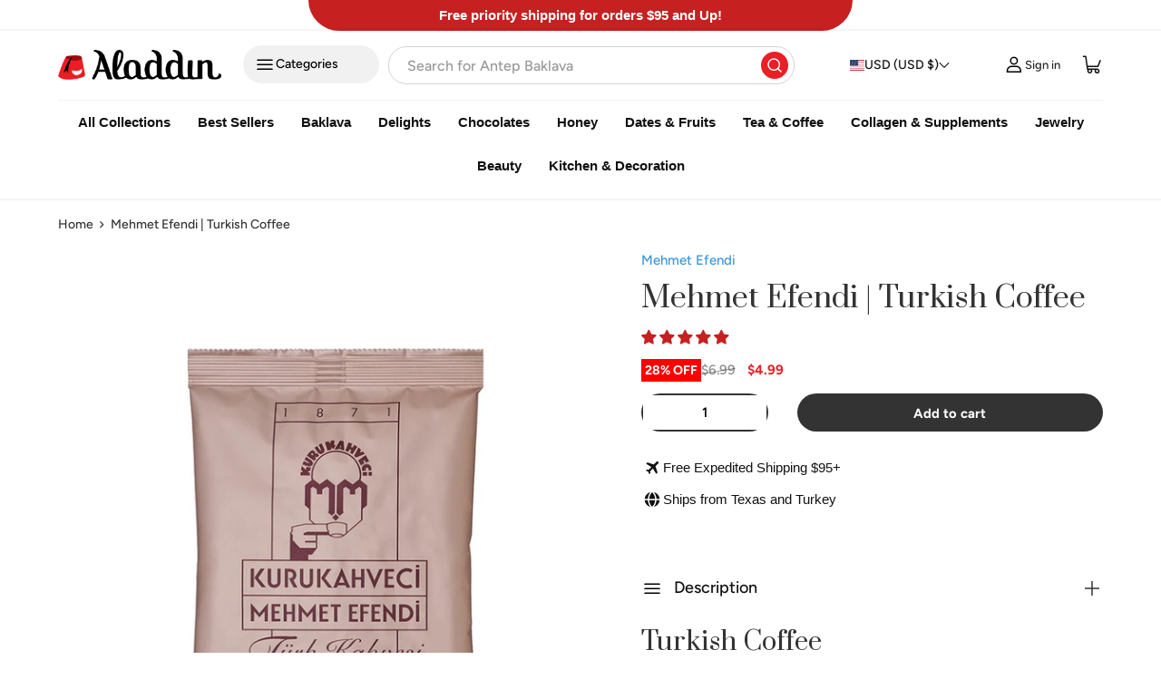

--- FILE ---
content_type: text/html; charset=utf-8
request_url: https://tryaladdin.com/products/kuru-kahveci-mehmet-efendi-premium-turkish-coffee
body_size: 84509
content:
<!doctype html>
<html class="no-js" lang="en" dir="ltr">
  <head>

    <link rel="preconnect" href="https://cdn.shopify.com"><meta charset="utf-8">
<meta name="viewport" content="width=device-width,initial-scale=1">
<title>Mehmet Efendi | Turkish Coffee - TryAladdin</title><link rel="canonical" href="https://tryaladdin.com/products/kuru-kahveci-mehmet-efendi-premium-turkish-coffee"><link rel="icon" href="//tryaladdin.com/cdn/shop/files/Favicon.png?crop=center&height=48&v=1636472889&width=48" type="image/png">
  <link rel="apple-touch-icon" href="//tryaladdin.com/cdn/shop/files/Favicon.png?crop=center&height=180&v=1636472889&width=180"><meta name="description" content="Buy Mehmet Efendi | Turkish Coffee for only $4.99! Shop with Confidence from TryAladdin.com">



  <link rel="preload" as="image" fetchpriority="high"
        href="//tryaladdin.com/cdn/shop/products/mehmet-efendi-premium-turkish-coffee-668753.jpg?v=1762440720&width=1000"
        imagesrcset="//tryaladdin.com/cdn/shop/products/mehmet-efendi-premium-turkish-coffee-668753.jpg?v=1762440720&width=375 375w,//tryaladdin.com/cdn/shop/products/mehmet-efendi-premium-turkish-coffee-668753.jpg?v=1762440720&width=400 400w,//tryaladdin.com/cdn/shop/products/mehmet-efendi-premium-turkish-coffee-668753.jpg?v=1762440720&width=500 500w,//tryaladdin.com/cdn/shop/products/mehmet-efendi-premium-turkish-coffee-668753.jpg?v=1762440720&width=550 550w,//tryaladdin.com/cdn/shop/products/mehmet-efendi-premium-turkish-coffee-668753.jpg?v=1762440720&width=600 600w,//tryaladdin.com/cdn/shop/products/mehmet-efendi-premium-turkish-coffee-668753.jpg?v=1762440720&width=640 640w,//tryaladdin.com/cdn/shop/products/mehmet-efendi-premium-turkish-coffee-668753.jpg?v=1762440720&width=670 670w,//tryaladdin.com/cdn/shop/products/mehmet-efendi-premium-turkish-coffee-668753.jpg?v=1762440720&width=690 690w,//tryaladdin.com/cdn/shop/products/mehmet-efendi-premium-turkish-coffee-668753.jpg?v=1762440720&width=740 740w,//tryaladdin.com/cdn/shop/products/mehmet-efendi-premium-turkish-coffee-668753.jpg?v=1762440720&width=800 800w,//tryaladdin.com/cdn/shop/products/mehmet-efendi-premium-turkish-coffee-668753.jpg?v=1762440720&width=900 900w,//tryaladdin.com/cdn/shop/products/mehmet-efendi-premium-turkish-coffee-668753.jpg?v=1762440720&width=1000 1000w,//tryaladdin.com/cdn/shop/products/mehmet-efendi-premium-turkish-coffee-668753.jpg?v=1762440720&width=1000 1000w"
        imagesizes="(min-width: 2528px) 800px, (min-width: 1280px) calc(50vw), (min-width: 1024px) calc(50vw), (min-width: 769px) calc(48vw - 64px), (min-width: 600px) calc(100vw - 96px), calc(100vw - 40px)">





<style data-shopify>@font-face {
  font-family: "Prata";
  font-style: normal;
  font-weight: 400;
    font-display: swap;
  src: local("Prata"), url(https://cdn.shopify.com/s/files/1/0603/2025/2142/files/Prata-Regular.latin.woff2?v=1736152898) format("woff2");
  unicode-range: U+0000-00FF,U+0131,U+0152-0153,U+02BB-02BC,U+02C6,U+02DA,U+02DC,U+2000-206F,U+2074,U+20AC,U+2122,U+2212,U+2215;
}@font-face {
  font-family: Figtree;
  font-weight: 700;
  font-style: normal;
  font-display: swap;
  src: url("//tryaladdin.com/cdn/fonts/figtree/figtree_n7.2fd9bfe01586148e644724096c9d75e8c7a90e55.woff2") format("woff2"),
       url("//tryaladdin.com/cdn/fonts/figtree/figtree_n7.ea05de92d862f9594794ab281c4c3a67501ef5fc.woff") format("woff");
}
@font-face {
  font-family: Figtree;
  font-weight: 500;
  font-style: normal;
  font-display: swap;
  src: url("//tryaladdin.com/cdn/fonts/figtree/figtree_n5.3b6b7df38aa5986536945796e1f947445832047c.woff2") format("woff2"),
       url("//tryaladdin.com/cdn/fonts/figtree/figtree_n5.f26bf6dcae278b0ed902605f6605fa3338e81dab.woff") format("woff");
}
@font-face {
  font-family: Figtree;
  font-weight: 700;
  font-style: italic;
  font-display: swap;
  src: url("//tryaladdin.com/cdn/fonts/figtree/figtree_i7.06add7096a6f2ab742e09ec7e498115904eda1fe.woff2") format("woff2"),
       url("//tryaladdin.com/cdn/fonts/figtree/figtree_i7.ee584b5fcaccdbb5518c0228158941f8df81b101.woff") format("woff");
}
@font-face {
  font-family: Figtree;
  font-weight: 500;
  font-style: italic;
  font-display: swap;
  src: url("//tryaladdin.com/cdn/fonts/figtree/figtree_i5.969396f679a62854cf82dbf67acc5721e41351f0.woff2") format("woff2"),
       url("//tryaladdin.com/cdn/fonts/figtree/figtree_i5.93bc1cad6c73ca9815f9777c49176dfc9d2890dd.woff") format("woff");
}
@font-face {
  font-family: Figtree;
  font-weight: 600;
  font-style: normal;
  font-display: swap;
  src: url("//tryaladdin.com/cdn/fonts/figtree/figtree_n6.9d1ea52bb49a0a86cfd1b0383d00f83d3fcc14de.woff2") format("woff2"),
       url("//tryaladdin.com/cdn/fonts/figtree/figtree_n6.f0fcdea525a0e47b2ae4ab645832a8e8a96d31d3.woff") format("woff");
}
@font-face {
  font-family: Figtree;
  font-weight: 600;
  font-style: normal;
  font-display: swap;
  src: url("//tryaladdin.com/cdn/fonts/figtree/figtree_n6.9d1ea52bb49a0a86cfd1b0383d00f83d3fcc14de.woff2") format("woff2"),
       url("//tryaladdin.com/cdn/fonts/figtree/figtree_n6.f0fcdea525a0e47b2ae4ab645832a8e8a96d31d3.woff") format("woff");
}


@font-face {
  font-family: "Figtree";
  font-style: normal;
  font-weight: 500;
  font-display: swap;
  src: local("figtree_n5"), url(//tryaladdin.com/cdn/shop/files/figtree_n5.3b6b7df38aa5986536945796e1f947445832047c.latin.woff2?v=11099626044051999162) format("woff2");
}
@font-face {
  font-family: "Figtree";
  font-style: normal;
  font-weight: 600;
  font-display: swap;
  src: local("figtree_n6"), url(//tryaladdin.com/cdn/shop/files/figtree_n6.9d1ea52bb49a0a86cfd1b0383d00f83d3fcc14de.latin.woff2?v=12509842862563499039) format("woff2");
}
@font-face {
  font-family: "Figtree";
  font-style: normal;
  font-weight: 700;
  font-display: swap;
  src: local("figtree_n7"), url(//tryaladdin.com/cdn/shop/files/figtree_n7.2fd9bfe01586148e644724096c9d75e8c7a90e55.latin.woff2?v=9498085651772478622) format("woff2");
}

:root {
  --bg-color: 255 255 255 / 1.0;
  --bg-color-og: 255 255 255 / 1.0;
  --heading-color: 51 51 51;
  --text-color: 51 51 51;
  --text-color-og: 51 51 51;
  --scrollbar-color: 51 51 51;
  --link-color: 51 51 51;
  --link-color-og: 51 51 51;
  --star-color: 252 202 44;
  --sale-price-color: 198 32 32;--swatch-border-color-default: 214 214 214;
    --swatch-border-color-active: 153 153 153;
    --swatch-card-size: 24px;
    --swatch-variant-picker-size: 24px;--color-scheme-1-bg: 242 244 243 / 1.0;
  --color-scheme-1-grad: ;
  --color-scheme-1-heading: 51 51 51;
  --color-scheme-1-text: 51 51 51;
  --color-scheme-1-btn-bg: 252 202 44;
  --color-scheme-1-btn-text: 51 51 51;
  --color-scheme-1-btn-bg-hover: 224 184 58;--color-scheme-2-bg: 198 32 32 / 1.0;
  --color-scheme-2-grad: linear-gradient(24deg, rgba(170, 24, 44, 1) 15%, rgba(198, 32, 32, 1) 84%);
  --color-scheme-2-heading: 250 244 216;
  --color-scheme-2-text: 250 244 216;
  --color-scheme-2-btn-bg: 255 255 255;
  --color-scheme-2-btn-text: 51 51 51;
  --color-scheme-2-btn-bg-hover: 232 232 232;--color-scheme-3-bg: 235 29 37 / 1.0;
  --color-scheme-3-grad: linear-gradient(22deg, rgba(191, 155, 48, 1) 100%, rgba(109, 174, 30, 1) 100%);
  --color-scheme-3-heading: 255 255 255;
  --color-scheme-3-text: 255 255 255;
  --color-scheme-3-btn-bg: 252 202 44;
  --color-scheme-3-btn-text: 51 51 51;
  --color-scheme-3-btn-bg-hover: 224 184 58;

  --drawer-bg-color: 255 255 255 / 1.0;
  --drawer-text-color: 51 51 51;

  --panel-bg-color: 242 244 243 / 1.0;
  --panel-heading-color: 51 51 51;
  --panel-text-color: 51 51 51;

  --in-stock-text-color: 13 137 62;
  --low-stock-text-color: 210 134 26;
  --very-low-stock-text-color: 170 24 44;
  --no-stock-text-color: 83 86 90;
  --no-stock-backordered-text-color: 83 86 90;

  --error-bg-color: 244 216 220;
  --error-text-color: 170 24 44;
  --success-bg-color: 13 137 62;
  --success-text-color: 255 255 255;
  --info-bg-color: 242 244 243;
  --info-text-color: 51 51 51;

  --heading-font-family: Figtree, sans-serif;
  --heading-font-style: normal;
  --heading-font-weight: 600;
  --heading-scale-start: 2;
  --heading-letter-spacing: 0.0em;

  --navigation-font-family: Figtree, sans-serif;
  --navigation-font-style: normal;
  --navigation-font-weight: 600;
  --navigation-letter-spacing: 0.0em;--heading-text-transform: none;
--subheading-text-transform: none;
  --body-font-family: Figtree, sans-serif;
  --body-font-style: normal;
  --body-font-weight: 700;
  --body-font-size: 16;
  --body-font-size-px: 16px;
  --body-letter-spacing: 0.0em;

  --section-gap: 32;--heading-gap: calc(6 * var(--space-unit));
  --grid-column-gap: 20px;
  --product-card-gap: 20px;--btn-bg-color: 51 51 51;
  --btn-bg-hover-color: 90 90 90;
  --btn-text-color: 255 255 255;
  --btn-bg-color-og: 51 51 51;
  --btn-text-color-og: 255 255 255;
  --btn-alt-bg-color: 255 255 255;
  --btn-alt-bg-alpha: 1.0;
  --btn-alt-text-color: 51 51 51;
  --btn-border-width: 2px;
  --btn-padding-y: 12px;
  --btn-text-size: 0.92em;

  
  --btn-border-radius: 6px;
  

  --btn-lg-border-radius: 50%;
  --btn-icon-border-radius: 50%;
  --input-with-btn-inner-radius: var(--btn-border-radius);

  --input-bg-color: 255 255 255 / 1.0;
  --input-text-color: 51 51 51;
  --input-border-width: 2px;
  --textarea-border-radius: 4px;
  --input-border-radius: 6px;
  --input-bg-color-diff-3: #f7f7f7;
  --input-bg-color-diff-6: #f0f0f0;

  --modal-border-radius: 0px;
  --modal-overlay-color: 0 0 0;
  --modal-overlay-opacity: 0.4;
  --drawer-border-radius: 0px;
  --overlay-border-radius: 8px;--sale-label-bg-color: 198 32 32;
  --sale-label-text-color: 255 255 255;--sold-out-label-bg-color: 51 51 51;
  --sold-out-label-text-color: 255 255 255;--new-label-bg-color: 252 202 44;
  --new-label-text-color: 255 255 255;--preorder-label-bg-color: 170 225 62;
  --preorder-label-text-color: 51 51 51;

  --page-width: 2400px;
  --gutter-sm: 20px;
  --gutter-md: 48px;
  --gutter-lg: 64px;

  --payment-terms-bg-color: #ffffff;

  --coll-card-bg-color: #fafafa;
  --coll-card-border-color: rgba(0,0,0,0);

  --card-bg-color: 255 255 255;
  --card-text-color: 51 51 51;
  --card-border-color: #dddddd;
    
      --aos-animate-duration: 1.1s;
    

    
      --aos-min-width: 0;
    
  

  --reading-width: 48em;
    --cart-savings-color: 198 32 32;
  
}@media (max-width: 769px) {
    :root {
      --reading-width: 36em;
    }
  }





.outer_section .inner_section {
    margin: 0 auto;
}

.flex {
    display: flex;
}
/* header */

store-header.header {
  box-shadow: #00000014 0 0 3px 1px;
  padding-top: 15.8px;
}
store-header.header::before {
  display: none;
}

.header__logo {
    max-width: -moz-fit-content!important;
    max-width: fit-content !important;
}
.main-menu__toggle {
    background: #f1f1f1;
    border-radius: 2rem;
}


.main-nav__item {
    font-family: Avenir Next, sans-serif;
    font-size: 1.5rem !important;
    font-weight: 700 !important;
    line-height: 1.81rem !important;
    color: #111 !important;
    /* padding-block: 1.4rem; */
}



.add_custom-submenu {
    margin-bottom: 1.8rem;
}
@media (max-width: 1440px) {
    .add_custom-submenu {
        margin-right: 1rem;
    }
}
.add_custom-submenu .button-toggles {
    min-width: 15rem;
    max-width: 15rem;
    width: -moz-max-content;
    width: max-content;
    height: 4.2rem;
    display: flex;
    justify-content: flex-start;
    align-items: center;
    gap: .5rem;
    position: relative;
    padding: 1.2rem .6rem 1.2rem 1.2rem;
    background: #f1f1f1;
    border-radius: 3.2rem;
    overflow: hidden;
    font-size: 1.4rem;
    font-weight: 500;
}


.search--product-types {
    margin-bottom: 1.5rem;
}
.search {
    /* --text-color: var(--search-text-color); */
    /* position: relative; */
    margin: 6px 0;
    /* transition: margin var(--header-transition-speed); */
    /* color: rgb(var(--text-color)); */
}
.header__search {
    /* max-width: 100%; */
    margin-inline: 5rem;
    flex: 0 0 100%;
    order: 2;
}
@media (max-width: 768px) {
    .search {
        margin-bottom: 0 !important;
    }
    .header__search {
        margin-inline: 0;
        max-width: 100%;
    }
}

.search .search__form input[type=search] {
    order: 2;
    border: 1px solid rgb(213, 212, 212);
    padding: 1rem 2rem;
    border-radius: 2rem;
    height: 4.2rem;
}
.search .search__form .search__submit {
    border-radius: 50%;
    background-color: #eb1d25;
    padding: .7rem !important;
    display: flex;
    justify-content: center;
    align-items: center;
    width: 3rem;
    height: 3rem;
    min-height: 3rem;
    right: .7rem !important;
    top: .6rem;
    left: auto !important;
}
.search .search__form #product_types,
.add_custom-submenu .list_block,
.new-link-list-mobile-items {
    display: none;
}


.logs-texts .sine-text {
    width: max-content !important;
    font-size: 1.3rem;
    font-weight: 400;
    line-height: 1.2;
}
.header__icon {
  flex-direction: row !important;
}
.header__icon+.header__icon {
    margin-inline-start: 0;
}
a.logs-texts {
    width: 9rem;
    gap: .4rem;
}
.header__icon svg {
    width: 2.5rem !important;
    height: 2.5rem !important;
}


/* */

@media (max-width: 1200px) {
  .add_custom-submenu {
    display: none;
    content-visibility: hidden;
  }
}
@media (max-width: 880px) {
  .logs-texts .sine-text {
    display: none;
  }
}
@media (max-width: 768px) {
    store-header.header {
        padding-block: 10px;
    }
    main-menu.main-menu--left-mob {
        order: 0;
        margin-left: 2.4rem;
    }
    .header__icons {
        gap: .5rem;
    }
    .header__icon {
        padding-inline: .2rem !important;
        width: 2.6rem !important;
        margin-inline: 1rem;
    }
    .breadcrumbs {
        display: none !important;
    }
}
@media (max-width: 480px) {
    .logo__link {
        max-width: 12rem !important;
    }
}

@media (min-width: 769px) {
    .header {
        padding: calc(6 * var(--space-unit)) 0 0;
    }
}









  .sldr-contents .slider-contents .single_collection {
    display: block;
    max-width: 17.8rem;
    margin: 0 auto;
  }
  .sldr-contents .slider-contents .single_collection:hover .clctn-ttl {
    color: #eb1d25;
  }
  .sldr-contents .slider-contents .single_collection .clctn-img img {
    -o-object-fit: cover;
    object-fit: cover;
    display: flex;
    width: 100%;
    border-radius: 31%;
    aspect-ratio: 1/1;
  }
  .sldr-contents .slider-contents .single_collection .clctn-ttl {
    font-family: Prata, Arial, Verdana, serif;
    max-width: 17.8rem;
    margin: 1.2rem auto 0;
    text-align: center;
    transition: 0.2s linear;
  }
  .font-20-4 {
    font-weight: 500;
  }
  .sldr-contents {
    padding-top: 6.4rem;
  }
  .sldr-contents .slider-contents {
    position: relative;
    padding-inline: var(--gutter);
  }
  @media (max-width: 800px) {
    .sldr-contents .slider-contents {
      padding-right: 0 !important;
    }
  }



  .product-main .product-media {
    padding-inline-end: 0 !important;
  }
  .product-info__add-to-cart quantity-input {
    flex: 1 1 35%;
    margin-inline-end: calc(2 * var(--space-unit));
  }
  quantity-input + .product-info__add-button {
    flex: 1 1 65%;
    margin-inline-start: calc(2 * var(--space-unit));
  }
  .product-info__block .product-vendor a {
      font-size: 1.5rem !important;
      font-weight: 400;
      line-height: 2.1rem !important;
      color: #3b97da !important;
  }
  .media-gallery {
      display: flex;
      gap: 2rem;
      flex-direction: row-reverse;
      align-items: flex-start;
  }
  .media-gallery {
      --media-gap: calc(2 * var(--space-unit));
      --media-gutter: calc(4 * var(--space-unit));
      border: 1px solid var(--gallery-border-color);
  }
  
  .media-gallery__viewer {
      width: 100%;
      border-radius: 1.5rem !important;
      overflow: hidden;
  }
  .font-32-4 {
      font-size: 3.2rem;
      font-weight: 400;
      line-height: 3.84rem;
      
      margin: 0;
  }
  .custom-product-container .cutom-info-dlr .product-info__block {
      margin: 0 0 1.25rem !important;
  }
  .jdgm-prev-badge__text {
      font-weight: 400 !important;
  }
  .discount-percentage {
      
      background: red;
      color: #fff;
      font-size: 1.4rem;
      
      padding: .2rem .4rem;
      
  }
  .text-h3 {
      font-size: var(--h3-font-size);
      line-height: 1.26;
  }
  .custom_pricer_bloking {
      display: flex;
      justify-content: flex-start;
      align-items: center;
      flex-wrap: wrap;
      gap: 2rem;
      
  }
  .custom_pricing_words .custom_capturing .price__default {
      display: flex;
      align-items: center;
      flex-direction: row-reverse !important;
  }
  .custom_pricing_words .custom_capturing .price__default .price__current {
      font-size: 2rem;
      font-weight: 500;
      line-height: 1.1;
      color: #eb1d25 !important;
  }
  .custom-product-container .cutom-info-dlr .price__default .price__was {
      opacity: .7;
      font-weight: 600 !important;
  }
  .custom_pricing_words .custom_capturing .price__default .price__was {
      font-size: 2rem;
      font-weight: 500;
      color: #0009;
      line-height: 1.1;
      margin-right: 1.3rem;
  }
  .text-sm {
      font-size: .88em;
  }
  .product-breadcrumbs .breadcrumbs-list__link {
    font-size: 1.4rem;
    font-weight: 400;
    line-height: 1.1;
  }

  .media-thumbs__btn {
    border-radius: .9rem;
  }
  .media-gallery .media-gallery__thumbs {
    width: 8rem;
  }
  .media-gallery .media-gallery__thumbs .media-thumbs {
    flex-direction: column;
  }
  .media-gallery__thumbs {
    margin-top: var(--media-gap);
  }
  .media-gallery .media-gallery__thumbs .media-thumbs li {
    width: 100% !important;
  }
  .img-fit.img-fit--contain, .md\:img-fit.img-fit--contain {
    object-fit: cover;
  }

  .custom-product-container .cutom-info-dlr .option-selector {
    font-size: 1.5rem;
    font-weight: 400;
    line-height: 1.8rem;
    margin-block: 1.5rem !important;
    padding-top: 1.2rem;
  }
  .custom-product-container .cutom-info-dlr .option-selector .opt-label {
    font-size: 1.5rem !important;
    font-weight: 400 !important;
    line-height: 1.8rem !important;
    margin: 0 !important;
  }
  .custom-product-container .cutom-info-dlr .option-selector .opt-btn:checked + .opt-label:not(.opt-label--swatch):after {
    border-radius: 0.3rem;
    box-shadow: none;
    background: rgba(235, 29, 37, 0.1490196078);
  }
  .custom-product-container .cutom-info-dlr .option-selector .opt-btn:checked+.opt-label--btn {
    color: #eb1d25;
    border-color: #eb1d2526;
    border-radius: .5rem;
    font-weight: 500 !important;
  }
  .custom-product-container .cutom-info-dlr .js-product-form-main .product-info__add-to-cart .qty-input {
      overflow: hidden;
      border-radius: 3rem;
      height: 4.2rem;
      background: #f1f1f1;
      width: 24.6rem;
  }
  .custom-product-container .cutom-info-dlr .js-product-form-main .product-info__add-to-cart .qty-input button {
    background: #f1f1f1 !important;
    color: #000 !important;
  }
.custom-product-container .cutom-info-dlr .js-product-form-main .product-info__add-to-cart .qty-input input {

  font-weight: 600;

  box-shadow: none !important;
}
  .custom-product-container .cutom-info-dlr .js-product-form-main .product-info__add-to-cart .product-info__add-button .btn {
    overflow: hidden;
    border-radius: 3rem;
    height: 4.2rem;
    padding-block: 1.2rem !important;
  }

.option-selector__btns {
  gap: 12px !important;
}
.option-selector__btns .opt-label {
  border-width: 1px;
}

  .single_slects {
    display: flex;
    justify-content: flex-start;
    align-items: center;
    gap: 1.2rem;
    padding-top: 1.1rem;
  }
  .single_slects img {
    width: 2.4rem;
    height: 2.4rem;
  }
  @media (min-width: 1024px) {
    .media-thumbs__item {
        flex: 0 0 80px;
    }
  }
  @media (max-width: 768px) {
      .custom-product-container .cutom-info-dlr .product-title {
          font-size: 2.6rem;
          line-height: 3.1rem;
      }
  }
  @media (max-width: 850px) {
      .media-gallery {
          flex-direction: column;
          align-items: center;
      }
      .desh_media_recom {
          display: none;
          content-visibility: hidden;
      }
      .media-gallery .media-gallery__thumbs {
          width: 100%;
      }
      .media-gallery .media-gallery__thumbs .media-thumbs {
          flex-direction: row;
      }
  }

/* --- GLOBAL NATIVE SLIDER OVERRIDES --- */
  


  /* --- PRODUCT/COLLECTION SLIDERS (Multi-item) --- */
  


  /* --- PRODUCT & COLLECTION SLIDER ITEM SIZING --- */
  /* Target sliders that are NOT the hero slider */
  .slider-contents .swiper-slide, 
  .grid_box_show .swiper-slide,
  /* .inner_section:not(#default_collection-slides) .swiper-slide */
  .inner_section#select-slider-mbs .swiper-slide
  {
    flex: 0 0 auto !important;
    scroll-snap-align: start !important;
    box-sizing: border-box !important;
    
    width: auto; 
    margin-right: 0;
  }

  /* --- RESPONSIVE WIDTHS & GAPS --- */

  /* 1. Mobile Small (under 460px) */
  /* Logic: show ~3.5 items. 
    Calculation: (100% - (3 * gap)) / 3.5 
    Let's approximate a percentage based on 100vw logic */
  @media (max-width: 459px) {
    .swiper-wrapper {
      gap: 12px !important; 
      padding-left: 12px !important; /* Left peek padding */
    }
  
    #select-slider-mbs .swiper-slide {
      width: 28% !important; /* ~3.5 items */
    }
  }

  /* 2. Mobile Large / Tablet (460px - 799px) */
  @media (min-width: 460px) and (max-width: 799px) {
    .swiper-wrapper {
      /* gap: 16px; */
      gap: 20px;
      /* padding-left: 16px !important; */
    }
  
    .inner_section#select-slider-mbs .swiper-slide {
      width: 23% !important; /* ~4 items, 4th partially visible */
    }
  }

  @media (max-width: 799px) {
    #select-slider-sms .swiper-slide {
      width: 38% !important; /* ~2.5 items */
    }
  }

  
  @media (min-width: 800px) and (max-width: 1100px) {
    #select-slider-sms .swiper-slide {
  
      
      width: 28.6vw !important; /* 3 items */
    }
  }

  /* 3. Desktop Small (800px - 1379px) */
  /* Logic: 5 items visible */
  @media (min-width: 800px) and (max-width: 1379px) {
    .swiper-wrapper {
      gap: 16px !important;
    }
  
  
    .inner_section#select-slider-mbs .swiper-slide {
      /* (100% - (4 * 20px gap)) / 5 items */
      width: calc((100% - 80px) / 5) !important; 
    }
  }


  @media (min-width: 1100px) {
    #select-slider-sms .swiper-wrapper{
      gap: 20px !important;
    }
    #select-slider-sms .swiper-slide {
      width: 21.4vw !important; /* 4 items */
    }
    
  }

  /* 4. Desktop Large (>= 1380px) */
  /* Logic: 8 items visible */
  @media (min-width: 1380px) {
    .swiper-wrapper {
      gap: 32px;
    }
  
    .inner_section#select-slider-mbs .swiper-slide {
  
      width: 13.83vw !important; /* 6 items */
    
        width: 11.5vw !important; /* 7 items */
    
    }
    #select-slider-sms .swiper-slide {
      width: 14.42vw !important; /* 6 items */
    }
    
  }


  /* --- 1. CORE SCROLLING ENGINE --- */
  /* Only the wrapper should scroll */
  .swiper-wrapper {
    display: flex !important;
    overflow-x: auto !important;
    overflow-y: hidden !important;
    scroll-snap-type: x mandatory !important;
    scroll-behavior: smooth !important;
    width: 100% !important;
    margin: 0 !important;
    padding: 0 !important;
    box-sizing: border-box !important;
    /* Hide native scrollbars */
    scrollbar-width: none !important; 
    -ms-overflow-style: none !important;

    cursor: grab;
    /* Ensure no highlighting text while dragging */
    user-select: none; 
    -webkit-user-select: none;
  }

  .swiper-wrapper::-webkit-scrollbar {
    display: none !important;
  }


  .swiper-wrapper.is-dragging {
    cursor: grabbing;
    /* Disable snap while dragging for smooth 1:1 movement */
    scroll-snap-type: none !important; 
    scroll-behavior: auto !important; 
  }

  /* Disable pointer events on links while dragging to prevent accidental clicks */
  .swiper-wrapper.is-dragging a {
    pointer-events: none;
  }

  .swiper-wrapper.is-gliding {
    /* Keep snap off while momentum is slowing down */
    scroll-snap-type: none !important;
    scroll-behavior: auto !important;
  }


  /* The container should NOT scroll, just hold the wrapper */
  .swiper, .swiper-container {
    overflow: hidden !important;
    position: relative;
  }

  .sldr-contents .slider-contents .inn-scroller {
    padding-inline: var(--gutter);
    max-width: 69.5rem;
    margin: 2.4rem auto 0;
  }
  @media (max-width: 800px) {
    .sldr-contents .slider-contents .inn-scroller {
      margin: 2.37rem auto 0;
      max-width: calc(29rem - 2.37rem - 2.37rem);
    }
  }
  .sldr-contents .slider-contents .inn-scroller .swiper-scrollbar {
    position: unset;
    height: 0.6rem;
    cursor: grab;
  }
  /* --- 3. PRODUCT SLIDER SPECIFIC (Scrollbar Styles) --- */
  /* Styling for the lower sliders to make them look "Good" */
  .inn-scroller,
  .swiper-scrollbar {
    width: 100%;
    height: 6px;
    background: #e5e5e5;
    border-radius: 3px;
    margin-top: 20px;
    position: relative;
    overflow: hidden;
    display: block;
    cursor: pointer !important;
  }

  .swiper-scrollbar-drag {
  
    background: var(--swiper-scrollbar-drag-bg-color, rgba(0, 0, 0, .5));
    height: 100%;
    position: absolute;
    top: 0;
    left: 0;
    /* Transition makes the movement look smooth like Swiper */
    transition: transform 0.1s linear, width 0.2s ease; 
    cursor: grab;
  }

  .swiper-scrollbar-drag:active {
    cursor: grabbing !important;
  }
</style>
    
<link href="//tryaladdin.com/cdn/shop/t/74/assets/main.css?v=119737629430390634291768422512" rel="stylesheet" type="text/css" media="all" />
<link href="//tryaladdin.com/cdn/shop/t/74/assets/custom.css?v=1475262600281758611768588128" rel="stylesheet" type="text/css" media="all" /><link
      rel="stylesheet"
      href="//tryaladdin.com/cdn/shop/t/74/assets/swiper-light.css?v=164455299808955545811768422512"
      media="print"
      onload="this.media='all'"
      fetchpriority="low"
    /><meta property="og:site_name" content="Aladdin">
<meta property="og:url" content="https://tryaladdin.com/products/kuru-kahveci-mehmet-efendi-premium-turkish-coffee">
<meta property="og:title" content="Mehmet Efendi | Turkish Coffee - TryAladdin">
<meta property="og:type" content="product">
<meta property="og:description" content="Buy Mehmet Efendi | Turkish Coffee for only $4.99! Shop with Confidence from TryAladdin.com"><meta property="og:image" content="http://tryaladdin.com/cdn/shop/products/mehmet-efendi-premium-turkish-coffee-668753.jpg?crop=center&height=1200&v=1762440720&width=1200">
  <meta property="og:image:secure_url" content="https://tryaladdin.com/cdn/shop/products/mehmet-efendi-premium-turkish-coffee-668753.jpg?crop=center&height=1200&v=1762440720&width=1200">
  <meta property="og:image:width" content="1000">
  <meta property="og:image:height" content="1000"><meta property="og:price:amount" content="4.99">
  <meta property="og:price:currency" content="USD"><meta name="twitter:site" content="@TryAladdin"><meta name="twitter:card" content="summary_large_image">
<meta name="twitter:title" content="Mehmet Efendi | Turkish Coffee - TryAladdin">
<meta name="twitter:description" content="Buy Mehmet Efendi | Turkish Coffee for only $4.99! Shop with Confidence from TryAladdin.com">




<script>

  (function() {
    // This is the condition that targets Google's PageSpeed Insights testing environment.
    if (navigator.platform === 'Linux x86_64') {

      // Helper function to make a stylesheet non-render-blocking.
      function makeSheetNonBlocking(stylesheet) {
        if (stylesheet) {
          stylesheet.media = 'print';
          stylesheet.onload = function() {
            this.media = 'screen';
          };
        }
      }

      const observer = new MutationObserver((mutationsList) => {
        for (const mutation of mutationsList) {
          if (mutation.type === 'childList') {
            mutation.addedNodes.forEach(node => {
              if (node.nodeType !== 1) return; // Only process element nodes


              // C) Handle IMG tags with fetchpriority="low" (NEW PART)
              if (node.tagName === 'IMG' && node.getAttribute('fetchpriority') === 'low' && (node.src || node.srcset)) {
                // Store the original src and srcset
                const originalSrc = node.src;
                const originalSrcset = node.srcset;

                if (originalSrc) {
                  node.setAttribute('data-src', originalSrc);
                  node.removeAttribute('src');
                }
                if (originalSrcset) {
                  node.setAttribute('data-srcset', originalSrcset);
                  node.removeAttribute('srcset');
                }

                // Mark it for our lazy-loader and start observing.
                node.classList.add('psi-lazy-load');
                lazyLoadObserver.observe(node);
              }
              // --- Part 1: Handle SCRIPT tags ---
              if (node.tagName === 'SCRIPT') {

                if (node.src) {
                  // --- Part 1: Handle EXTERNAL scripts (like third-party apps) ---

                  const whitelist = [
                    
                    'monorail-edge.shopifysvc.com'
                  ];
                  const isWhitelisted = whitelist.some(urlPart => node.src.includes(urlPart));

                  if (!isWhitelisted) {
                    // Disable the external script by moving its src.
                    const originalSrc = node.src;
                    node.setAttribute('data-src', originalSrc);
                    node.removeAttribute('src');
                    node.type = 'text/lazy-script';
                  }

                } else {
                  // --- Part 2: Handle INLINE scripts (THE "IMPROVEMENT") ---

                  
                  node.innerHTML = "";
                }
              }
              

              // --- Part 2: Handle STYLESHEET tags ---
              if (node.tagName === 'LINK' && node.rel === 'stylesheet' && node.href) {
                // Whitelist essential CSS. Everything else (mostly from apps) will be deferred.
                const cssWhitelist = [
                  '/cdn/shop/t/xyz' // This specifically targets your theme's compiled assets
                ];
                const isCssWhitelisted = cssWhitelist.some(urlPart => node.href.includes(urlPart));

                if (!isCssWhitelisted) {
                  makeSheetNonBlocking(node);
                }
              }

            });
          }
        }
      });

      // Start observing the entire document for changes.
      observer.observe(document.documentElement, {
        childList: true,
        subtree: true
      });
    }
  })();
</script>
<script src="//tryaladdin.com/cdn/shop/t/74/assets/main.js?v=116666367307010138281768422478" defer="defer"></script>


<script>window.performance && window.performance.mark && window.performance.mark('shopify.content_for_header.start');</script><meta name="google-site-verification" content="ZZTb1pNu8jolmL8BumgldC2sl81WvroLj5uZ7hm_2Hc">
<meta name="facebook-domain-verification" content="9mdr20ojsxsjcp9bypyi7n970wu9k8">
<meta id="shopify-digital-wallet" name="shopify-digital-wallet" content="/60320252142/digital_wallets/dialog">
<meta name="shopify-checkout-api-token" content="18631ad90a24bf78a9d17824a4c634bc">
<meta id="in-context-paypal-metadata" data-shop-id="60320252142" data-venmo-supported="false" data-environment="production" data-locale="en_US" data-paypal-v4="true" data-currency="USD">
<link rel="alternate" hreflang="x-default" href="https://tryaladdin.com/products/kuru-kahveci-mehmet-efendi-premium-turkish-coffee">
<link rel="alternate" hreflang="ja-JP" href="https://tryaladdin.com/ja-jp/products/kuru-kahveci-mehmet-efendi-premium-turkish-coffee">
<link rel="alternate" hreflang="en-JP" href="https://tryaladdin.com/en-jp/products/kuru-kahveci-mehmet-efendi-premium-turkish-coffee">
<link rel="alternate" hreflang="de-DE" href="https://tryaladdin.com/de-de/products/kuru-kahveci-mehmet-efendi-premium-turkish-coffee">
<link rel="alternate" hreflang="en-DE" href="https://tryaladdin.com/en-de/products/kuru-kahveci-mehmet-efendi-premium-turkish-coffee">
<link rel="alternate" hreflang="nl-DE" href="https://tryaladdin.com/nl-de/products/kuru-kahveci-mehmet-efendi-premium-turkish-coffee">
<link rel="alternate" hreflang="ar-SA" href="https://tryaladdin.com/ar-sa/products/kuru-kahveci-mehmet-efendi-premium-turkish-coffee">
<link rel="alternate" hreflang="en-SA" href="https://tryaladdin.com/en-sa/products/kuru-kahveci-mehmet-efendi-premium-turkish-coffee">
<link rel="alternate" hreflang="fr-FR" href="https://tryaladdin.com/fr-fr/products/kuru-kahveci-mehmet-efendi-premium-turkish-coffee">
<link rel="alternate" hreflang="en-FR" href="https://tryaladdin.com/en-fr/products/kuru-kahveci-mehmet-efendi-premium-turkish-coffee">
<link rel="alternate" hreflang="it-IT" href="https://tryaladdin.com/it-it/products/kuru-kahveci-mehmet-efendi-premium-turkish-coffee">
<link rel="alternate" hreflang="en-IT" href="https://tryaladdin.com/en-it/products/kuru-kahveci-mehmet-efendi-premium-turkish-coffee">
<link rel="alternate" hreflang="ar-KW" href="https://tryaladdin.com/ar-kw/products/kuru-kahveci-mehmet-efendi-premium-turkish-coffee">
<link rel="alternate" hreflang="en-KW" href="https://tryaladdin.com/en-kw/products/kuru-kahveci-mehmet-efendi-premium-turkish-coffee">
<link rel="alternate" hreflang="en-CA" href="https://tryaladdin.com/en-ca/products/kuru-kahveci-mehmet-efendi-premium-turkish-coffee">
<link rel="alternate" hreflang="fr-CA" href="https://tryaladdin.com/fr-ca/products/kuru-kahveci-mehmet-efendi-premium-turkish-coffee">
<link rel="alternate" hreflang="en-GB" href="https://tryaladdin.com/en-gb/products/kuru-kahveci-mehmet-efendi-premium-turkish-coffee">
<link rel="alternate" hreflang="fr-GB" href="https://tryaladdin.com/fr-gb/products/kuru-kahveci-mehmet-efendi-premium-turkish-coffee">
<link rel="alternate" hreflang="nl-GB" href="https://tryaladdin.com/nl-gb/products/kuru-kahveci-mehmet-efendi-premium-turkish-coffee">
<link rel="alternate" hreflang="en-AU" href="https://tryaladdin.com/en-au/products/kuru-kahveci-mehmet-efendi-premium-turkish-coffee">
<link rel="alternate" hreflang="da-DK" href="https://tryaladdin.com/da-dk/products/kuru-kahveci-mehmet-efendi-premium-turkish-coffee">
<link rel="alternate" hreflang="ar-AE" href="https://tryaladdin.com/ar-ae/products/kuru-kahveci-mehmet-efendi-premium-turkish-coffee">
<link rel="alternate" hreflang="en-AE" href="https://tryaladdin.com/en-ae/products/kuru-kahveci-mehmet-efendi-premium-turkish-coffee">
<link rel="alternate" hreflang="ar-QA" href="https://tryaladdin.com/ar-qa/products/kuru-kahveci-mehmet-efendi-premium-turkish-coffee">
<link rel="alternate" hreflang="en-QA" href="https://tryaladdin.com/en-qa/products/kuru-kahveci-mehmet-efendi-premium-turkish-coffee">
<link rel="alternate" hreflang="ko-KR" href="https://tryaladdin.com/ko-kr/products/kuru-kahveci-mehmet-efendi-premium-turkish-coffee">
<link rel="alternate" hreflang="nl-NL" href="https://tryaladdin.com/nl-nl/products/kuru-kahveci-mehmet-efendi-premium-turkish-coffee">
<link rel="alternate" hreflang="en-NL" href="https://tryaladdin.com/en-nl/products/kuru-kahveci-mehmet-efendi-premium-turkish-coffee">
<link rel="alternate" hreflang="cs-CZ" href="https://tryaladdin.com/cs-cz/products/kuru-kahveci-mehmet-efendi-premium-turkish-coffee">
<link rel="alternate" hreflang="en-CZ" href="https://tryaladdin.com/en-cz/products/kuru-kahveci-mehmet-efendi-premium-turkish-coffee">
<link rel="alternate" hreflang="ar-IQ" href="https://tryaladdin.com/ar-iq/products/kuru-kahveci-mehmet-efendi-premium-turkish-coffee">
<link rel="alternate" hreflang="en-IQ" href="https://tryaladdin.com/en-iq/products/kuru-kahveci-mehmet-efendi-premium-turkish-coffee">
<link rel="alternate" hreflang="ar-MA" href="https://tryaladdin.com/ar-ma/products/kuru-kahveci-mehmet-efendi-premium-turkish-coffee">
<link rel="alternate" hreflang="fr-MA" href="https://tryaladdin.com/fr-ma/products/kuru-kahveci-mehmet-efendi-premium-turkish-coffee">
<link rel="alternate" hreflang="en-MA" href="https://tryaladdin.com/en-ma/products/kuru-kahveci-mehmet-efendi-premium-turkish-coffee">
<link rel="alternate" hreflang="en-US" href="https://tryaladdin.com/products/kuru-kahveci-mehmet-efendi-premium-turkish-coffee">
<link rel="alternate" hreflang="es-US" href="https://tryaladdin.com/es/products/kuru-kahveci-mehmet-efendi-premium-turkish-coffee">
<link rel="alternate" type="application/json+oembed" href="https://tryaladdin.com/products/kuru-kahveci-mehmet-efendi-premium-turkish-coffee.oembed">
<script async="async" src="/checkouts/internal/preloads.js?locale=en-US"></script>
<link rel="preconnect" href="https://shop.app" crossorigin="anonymous">
<script async="async" src="https://shop.app/checkouts/internal/preloads.js?locale=en-US&shop_id=60320252142" crossorigin="anonymous"></script>
<script id="apple-pay-shop-capabilities" type="application/json">{"shopId":60320252142,"countryCode":"US","currencyCode":"USD","merchantCapabilities":["supports3DS"],"merchantId":"gid:\/\/shopify\/Shop\/60320252142","merchantName":"Aladdin","requiredBillingContactFields":["postalAddress","email","phone"],"requiredShippingContactFields":["postalAddress","email","phone"],"shippingType":"shipping","supportedNetworks":["visa","masterCard","amex","discover","elo","jcb"],"total":{"type":"pending","label":"Aladdin","amount":"1.00"},"shopifyPaymentsEnabled":true,"supportsSubscriptions":true}</script>
<script id="shopify-features" type="application/json">{"accessToken":"18631ad90a24bf78a9d17824a4c634bc","betas":["rich-media-storefront-analytics"],"domain":"tryaladdin.com","predictiveSearch":true,"shopId":60320252142,"locale":"en"}</script>
<script>var Shopify = Shopify || {};
Shopify.shop = "omg-silk.myshopify.com";
Shopify.locale = "en";
Shopify.currency = {"active":"USD","rate":"1.0"};
Shopify.country = "US";
Shopify.theme = {"name":"aladdin-theme-shopify\/store\/b2c","id":154779779310,"schema_name":"Canopy","schema_version":"6.3.0","theme_store_id":null,"role":"main"};
Shopify.theme.handle = "null";
Shopify.theme.style = {"id":null,"handle":null};
Shopify.cdnHost = "tryaladdin.com/cdn";
Shopify.routes = Shopify.routes || {};
Shopify.routes.root = "/";</script>
<script type="module">!function(o){(o.Shopify=o.Shopify||{}).modules=!0}(window);</script>
<script>!function(o){function n(){var o=[];function n(){o.push(Array.prototype.slice.apply(arguments))}return n.q=o,n}var t=o.Shopify=o.Shopify||{};t.loadFeatures=n(),t.autoloadFeatures=n()}(window);</script>
<script>
  window.ShopifyPay = window.ShopifyPay || {};
  window.ShopifyPay.apiHost = "shop.app\/pay";
  window.ShopifyPay.redirectState = null;
</script>
<script id="shop-js-analytics" type="application/json">{"pageType":"product"}</script>
<script defer="defer" async type="module" src="//tryaladdin.com/cdn/shopifycloud/shop-js/modules/v2/client.init-shop-cart-sync_BApSsMSl.en.esm.js"></script>
<script defer="defer" async type="module" src="//tryaladdin.com/cdn/shopifycloud/shop-js/modules/v2/chunk.common_CBoos6YZ.esm.js"></script>
<script type="module">
  await import("//tryaladdin.com/cdn/shopifycloud/shop-js/modules/v2/client.init-shop-cart-sync_BApSsMSl.en.esm.js");
await import("//tryaladdin.com/cdn/shopifycloud/shop-js/modules/v2/chunk.common_CBoos6YZ.esm.js");

  window.Shopify.SignInWithShop?.initShopCartSync?.({"fedCMEnabled":true,"windoidEnabled":true});

</script>
<script defer="defer" async type="module" src="//tryaladdin.com/cdn/shopifycloud/shop-js/modules/v2/client.payment-terms_BHOWV7U_.en.esm.js"></script>
<script defer="defer" async type="module" src="//tryaladdin.com/cdn/shopifycloud/shop-js/modules/v2/chunk.common_CBoos6YZ.esm.js"></script>
<script defer="defer" async type="module" src="//tryaladdin.com/cdn/shopifycloud/shop-js/modules/v2/chunk.modal_Bu1hFZFC.esm.js"></script>
<script type="module">
  await import("//tryaladdin.com/cdn/shopifycloud/shop-js/modules/v2/client.payment-terms_BHOWV7U_.en.esm.js");
await import("//tryaladdin.com/cdn/shopifycloud/shop-js/modules/v2/chunk.common_CBoos6YZ.esm.js");
await import("//tryaladdin.com/cdn/shopifycloud/shop-js/modules/v2/chunk.modal_Bu1hFZFC.esm.js");

  
</script>
<script>
  window.Shopify = window.Shopify || {};
  if (!window.Shopify.featureAssets) window.Shopify.featureAssets = {};
  window.Shopify.featureAssets['shop-js'] = {"shop-cart-sync":["modules/v2/client.shop-cart-sync_DJczDl9f.en.esm.js","modules/v2/chunk.common_CBoos6YZ.esm.js"],"init-fed-cm":["modules/v2/client.init-fed-cm_BzwGC0Wi.en.esm.js","modules/v2/chunk.common_CBoos6YZ.esm.js"],"init-windoid":["modules/v2/client.init-windoid_BS26ThXS.en.esm.js","modules/v2/chunk.common_CBoos6YZ.esm.js"],"shop-cash-offers":["modules/v2/client.shop-cash-offers_DthCPNIO.en.esm.js","modules/v2/chunk.common_CBoos6YZ.esm.js","modules/v2/chunk.modal_Bu1hFZFC.esm.js"],"shop-button":["modules/v2/client.shop-button_D_JX508o.en.esm.js","modules/v2/chunk.common_CBoos6YZ.esm.js"],"init-shop-email-lookup-coordinator":["modules/v2/client.init-shop-email-lookup-coordinator_DFwWcvrS.en.esm.js","modules/v2/chunk.common_CBoos6YZ.esm.js"],"shop-toast-manager":["modules/v2/client.shop-toast-manager_tEhgP2F9.en.esm.js","modules/v2/chunk.common_CBoos6YZ.esm.js"],"shop-login-button":["modules/v2/client.shop-login-button_DwLgFT0K.en.esm.js","modules/v2/chunk.common_CBoos6YZ.esm.js","modules/v2/chunk.modal_Bu1hFZFC.esm.js"],"avatar":["modules/v2/client.avatar_BTnouDA3.en.esm.js"],"init-shop-cart-sync":["modules/v2/client.init-shop-cart-sync_BApSsMSl.en.esm.js","modules/v2/chunk.common_CBoos6YZ.esm.js"],"pay-button":["modules/v2/client.pay-button_BuNmcIr_.en.esm.js","modules/v2/chunk.common_CBoos6YZ.esm.js"],"init-shop-for-new-customer-accounts":["modules/v2/client.init-shop-for-new-customer-accounts_DrjXSI53.en.esm.js","modules/v2/client.shop-login-button_DwLgFT0K.en.esm.js","modules/v2/chunk.common_CBoos6YZ.esm.js","modules/v2/chunk.modal_Bu1hFZFC.esm.js"],"init-customer-accounts-sign-up":["modules/v2/client.init-customer-accounts-sign-up_TlVCiykN.en.esm.js","modules/v2/client.shop-login-button_DwLgFT0K.en.esm.js","modules/v2/chunk.common_CBoos6YZ.esm.js","modules/v2/chunk.modal_Bu1hFZFC.esm.js"],"shop-follow-button":["modules/v2/client.shop-follow-button_C5D3XtBb.en.esm.js","modules/v2/chunk.common_CBoos6YZ.esm.js","modules/v2/chunk.modal_Bu1hFZFC.esm.js"],"checkout-modal":["modules/v2/client.checkout-modal_8TC_1FUY.en.esm.js","modules/v2/chunk.common_CBoos6YZ.esm.js","modules/v2/chunk.modal_Bu1hFZFC.esm.js"],"init-customer-accounts":["modules/v2/client.init-customer-accounts_C0Oh2ljF.en.esm.js","modules/v2/client.shop-login-button_DwLgFT0K.en.esm.js","modules/v2/chunk.common_CBoos6YZ.esm.js","modules/v2/chunk.modal_Bu1hFZFC.esm.js"],"lead-capture":["modules/v2/client.lead-capture_Cq0gfm7I.en.esm.js","modules/v2/chunk.common_CBoos6YZ.esm.js","modules/v2/chunk.modal_Bu1hFZFC.esm.js"],"shop-login":["modules/v2/client.shop-login_BmtnoEUo.en.esm.js","modules/v2/chunk.common_CBoos6YZ.esm.js","modules/v2/chunk.modal_Bu1hFZFC.esm.js"],"payment-terms":["modules/v2/client.payment-terms_BHOWV7U_.en.esm.js","modules/v2/chunk.common_CBoos6YZ.esm.js","modules/v2/chunk.modal_Bu1hFZFC.esm.js"]};
</script>
<script>(function() {
  var isLoaded = false;
  function asyncLoad() {
    if (isLoaded) return;
    isLoaded = true;
    var urls = ["","","","https:","","","https:\/\/d1ggrngj0uwslm.cloudfront.net\/fm_adhoc_scripts\/added_product_cart.js?shop=omg-silk.myshopify.com","https:\/\/d1ggrngj0uwslm.cloudfront.net\/fm_adhoc_scripts\/viewed_product.js?shop=omg-silk.myshopify.com",""];
    for (var i = 0; i < urls.length; i++) {
      var s = document.createElement('script');
      s.type = 'text/javascript';
      s.async = true;
      s.src = urls[i];
      var x = document.getElementsByTagName('script')[0];
      x.parentNode.insertBefore(s, x);
    }
  };
  if(window.attachEvent) {
    window.attachEvent('onload', asyncLoad);
  } else {
    window.addEventListener('load', asyncLoad, false);
  }
})();</script>
<script id="__st">var __st={"a":60320252142,"offset":-28800,"reqid":"5c9d1216-7fbf-4e34-b5b2-089b545adfda-1768872424","pageurl":"tryaladdin.com\/products\/kuru-kahveci-mehmet-efendi-premium-turkish-coffee","u":"46484720bda2","p":"product","rtyp":"product","rid":7890587681006};</script>
<script>window.ShopifyPaypalV4VisibilityTracking = true;</script>
<script id="captcha-bootstrap">!function(){'use strict';const t='contact',e='account',n='new_comment',o=[[t,t],['blogs',n],['comments',n],[t,'customer']],c=[[e,'customer_login'],[e,'guest_login'],[e,'recover_customer_password'],[e,'create_customer']],r=t=>t.map((([t,e])=>`form[action*='/${t}']:not([data-nocaptcha='true']) input[name='form_type'][value='${e}']`)).join(','),a=t=>()=>t?[...document.querySelectorAll(t)].map((t=>t.form)):[];function s(){const t=[...o],e=r(t);return a(e)}const i='password',u='form_key',d=['recaptcha-v3-token','g-recaptcha-response','h-captcha-response',i],f=()=>{try{return window.sessionStorage}catch{return}},m='__shopify_v',_=t=>t.elements[u];function p(t,e,n=!1){try{const o=window.sessionStorage,c=JSON.parse(o.getItem(e)),{data:r}=function(t){const{data:e,action:n}=t;return t[m]||n?{data:e,action:n}:{data:t,action:n}}(c);for(const[e,n]of Object.entries(r))t.elements[e]&&(t.elements[e].value=n);n&&o.removeItem(e)}catch(o){console.error('form repopulation failed',{error:o})}}const l='form_type',E='cptcha';function T(t){t.dataset[E]=!0}const w=window,h=w.document,L='Shopify',v='ce_forms',y='captcha';let A=!1;((t,e)=>{const n=(g='f06e6c50-85a8-45c8-87d0-21a2b65856fe',I='https://cdn.shopify.com/shopifycloud/storefront-forms-hcaptcha/ce_storefront_forms_captcha_hcaptcha.v1.5.2.iife.js',D={infoText:'Protected by hCaptcha',privacyText:'Privacy',termsText:'Terms'},(t,e,n)=>{const o=w[L][v],c=o.bindForm;if(c)return c(t,g,e,D).then(n);var r;o.q.push([[t,g,e,D],n]),r=I,A||(h.body.append(Object.assign(h.createElement('script'),{id:'captcha-provider',async:!0,src:r})),A=!0)});var g,I,D;w[L]=w[L]||{},w[L][v]=w[L][v]||{},w[L][v].q=[],w[L][y]=w[L][y]||{},w[L][y].protect=function(t,e){n(t,void 0,e),T(t)},Object.freeze(w[L][y]),function(t,e,n,w,h,L){const[v,y,A,g]=function(t,e,n){const i=e?o:[],u=t?c:[],d=[...i,...u],f=r(d),m=r(i),_=r(d.filter((([t,e])=>n.includes(e))));return[a(f),a(m),a(_),s()]}(w,h,L),I=t=>{const e=t.target;return e instanceof HTMLFormElement?e:e&&e.form},D=t=>v().includes(t);t.addEventListener('submit',(t=>{const e=I(t);if(!e)return;const n=D(e)&&!e.dataset.hcaptchaBound&&!e.dataset.recaptchaBound,o=_(e),c=g().includes(e)&&(!o||!o.value);(n||c)&&t.preventDefault(),c&&!n&&(function(t){try{if(!f())return;!function(t){const e=f();if(!e)return;const n=_(t);if(!n)return;const o=n.value;o&&e.removeItem(o)}(t);const e=Array.from(Array(32),(()=>Math.random().toString(36)[2])).join('');!function(t,e){_(t)||t.append(Object.assign(document.createElement('input'),{type:'hidden',name:u})),t.elements[u].value=e}(t,e),function(t,e){const n=f();if(!n)return;const o=[...t.querySelectorAll(`input[type='${i}']`)].map((({name:t})=>t)),c=[...d,...o],r={};for(const[a,s]of new FormData(t).entries())c.includes(a)||(r[a]=s);n.setItem(e,JSON.stringify({[m]:1,action:t.action,data:r}))}(t,e)}catch(e){console.error('failed to persist form',e)}}(e),e.submit())}));const S=(t,e)=>{t&&!t.dataset[E]&&(n(t,e.some((e=>e===t))),T(t))};for(const o of['focusin','change'])t.addEventListener(o,(t=>{const e=I(t);D(e)&&S(e,y())}));const B=e.get('form_key'),M=e.get(l),P=B&&M;t.addEventListener('DOMContentLoaded',(()=>{const t=y();if(P)for(const e of t)e.elements[l].value===M&&p(e,B);[...new Set([...A(),...v().filter((t=>'true'===t.dataset.shopifyCaptcha))])].forEach((e=>S(e,t)))}))}(h,new URLSearchParams(w.location.search),n,t,e,['guest_login'])})(!0,!0)}();</script>
<script integrity="sha256-4kQ18oKyAcykRKYeNunJcIwy7WH5gtpwJnB7kiuLZ1E=" data-source-attribution="shopify.loadfeatures" defer="defer" src="//tryaladdin.com/cdn/shopifycloud/storefront/assets/storefront/load_feature-a0a9edcb.js" crossorigin="anonymous"></script>
<script crossorigin="anonymous" defer="defer" src="//tryaladdin.com/cdn/shopifycloud/storefront/assets/shopify_pay/storefront-65b4c6d7.js?v=20250812"></script>
<script data-source-attribution="shopify.dynamic_checkout.dynamic.init">var Shopify=Shopify||{};Shopify.PaymentButton=Shopify.PaymentButton||{isStorefrontPortableWallets:!0,init:function(){window.Shopify.PaymentButton.init=function(){};var t=document.createElement("script");t.src="https://tryaladdin.com/cdn/shopifycloud/portable-wallets/latest/portable-wallets.en.js",t.type="module",document.head.appendChild(t)}};
</script>
<script data-source-attribution="shopify.dynamic_checkout.buyer_consent">
  function portableWalletsHideBuyerConsent(e){var t=document.getElementById("shopify-buyer-consent"),n=document.getElementById("shopify-subscription-policy-button");t&&n&&(t.classList.add("hidden"),t.setAttribute("aria-hidden","true"),n.removeEventListener("click",e))}function portableWalletsShowBuyerConsent(e){var t=document.getElementById("shopify-buyer-consent"),n=document.getElementById("shopify-subscription-policy-button");t&&n&&(t.classList.remove("hidden"),t.removeAttribute("aria-hidden"),n.addEventListener("click",e))}window.Shopify?.PaymentButton&&(window.Shopify.PaymentButton.hideBuyerConsent=portableWalletsHideBuyerConsent,window.Shopify.PaymentButton.showBuyerConsent=portableWalletsShowBuyerConsent);
</script>
<script data-source-attribution="shopify.dynamic_checkout.cart.bootstrap">document.addEventListener("DOMContentLoaded",(function(){function t(){return document.querySelector("shopify-accelerated-checkout-cart, shopify-accelerated-checkout")}if(t())Shopify.PaymentButton.init();else{new MutationObserver((function(e,n){t()&&(Shopify.PaymentButton.init(),n.disconnect())})).observe(document.body,{childList:!0,subtree:!0})}}));
</script>
<script id='scb4127' type='text/javascript' async='' src='https://tryaladdin.com/cdn/shopifycloud/privacy-banner/storefront-banner.js'></script><link id="shopify-accelerated-checkout-styles" rel="stylesheet" media="screen" href="https://tryaladdin.com/cdn/shopifycloud/portable-wallets/latest/accelerated-checkout-backwards-compat.css" crossorigin="anonymous">
<style id="shopify-accelerated-checkout-cart">
        #shopify-buyer-consent {
  margin-top: 1em;
  display: inline-block;
  width: 100%;
}

#shopify-buyer-consent.hidden {
  display: none;
}

#shopify-subscription-policy-button {
  background: none;
  border: none;
  padding: 0;
  text-decoration: underline;
  font-size: inherit;
  cursor: pointer;
}

#shopify-subscription-policy-button::before {
  box-shadow: none;
}

      </style>
<script id="sections-script" data-sections="header" defer="defer" src="//tryaladdin.com/cdn/shop/t/74/compiled_assets/scripts.js?v=41066"></script>
<script>window.performance && window.performance.mark && window.performance.mark('shopify.content_for_header.end');</script><script>
      document.documentElement.className = document.documentElement.className.replace('no-js', 'js');
    </script><!-- CC Custom Head Start --><!-- CC Custom Head End -->

    <style>
      /* 2025-01-05*/
      section.gpsil .gps-lazy,
      section.gpsil .gps-lazy > .gp-dialog {
        opacity: 1 !important;
      }
      gp-carousel {
        contain: content;
      }
      @media only screen and (max-width: 767px) {
        gp-product {
          content-visibility: auto;
          contain-intrinsic-size: auto calc((100vw - 27.334px) / 2) auto 370px;
        }
      }
    </style>
  


<script>
  document.addEventListener("DOMContentLoaded", function(event) {
    const style = document.getElementById('wsg-custom-style');
    if (typeof window.isWsgCustomer != "undefined" && isWsgCustomer) {
      style.innerHTML = `
        ${style.innerHTML} 
        /* A friend of hideWsg - this will _show_ only for wsg customers. Add class to an element to use */
        .showWsg {
          display: unset;
        }
        /* wholesale only CSS */
        .additional-checkout-buttons, .shopify-payment-button {
          display: none !important;
        }
        .wsg-proxy-container select {
          background-color: 
          ${
        document.querySelector('input').style.backgroundColor
          ? document.querySelector('input').style.backgroundColor
          : 'white'
        } !important;
        }
      `;
    } else {
      style.innerHTML = `
        ${style.innerHTML}
        /* Add CSS rules here for NOT wsg customers - great to hide elements from retail when we can't access the code driving the element */
        
      `;
    }

    if (typeof window.embedButtonBg !== undefined && typeof window.embedButtonText !== undefined && window.embedButtonBg !== window.embedButtonText) {
      style.innerHTML = `
        ${style.innerHTML}
        .wsg-button-fix {
          background: ${embedButtonBg} !important;
          border-color: ${embedButtonBg} !important;
          color: ${embedButtonText} !important;
        }
      `;
    }

    // =========================
    //         CUSTOM JS
    // ==========================
    if (document.querySelector(".wsg-proxy-container")) {
      initNodeObserver(wsgCustomJs);
    }
  })

  function wsgCustomJs() {

    // update button classes
    const button = document.querySelectorAll(".wsg-button-fix");
    let buttonClass = "xxButtonClassesHerexx";
    buttonClass = buttonClass.split(" ");
    for (let i = 0; i < button.length; i++) {
      button[i].classList.add(... buttonClass);
    }

    // wsgCustomJs window placeholder
    // update secondary btn color on proxy cart
    if (document.getElementById("wsg-checkout-one")) {
      const checkoutButton = document.getElementById("wsg-checkout-one");
      let wsgBtnColor = window.getComputedStyle(checkoutButton).backgroundColor;
      let wsgBtnBackground = "none";
      let wsgBtnBorder = "thin solid " + wsgBtnColor;
      let wsgBtnPadding = window.getComputedStyle(checkoutButton).padding;
      let spofBtn = document.querySelectorAll(".spof-btn");
      for (let i = 0; i < spofBtn.length; i++) {
        spofBtn[i].style.background = wsgBtnBackground;
        spofBtn[i].style.color = wsgBtnColor;
        spofBtn[i].style.border = wsgBtnBorder;
        spofBtn[i].style.padding = wsgBtnPadding;
      }
    }

    // update Quick Order Form label
    if (typeof window.embedSPOFLabel != "undefined" && embedSPOFLabel) {
      document.querySelectorAll(".spof-btn").forEach(function(spofBtn) {
        spofBtn.removeAttribute("data-translation-selector");
        spofBtn.innerHTML = embedSPOFLabel;
      });
    }
  }

  function initNodeObserver(onChangeNodeCallback) {

    // Select the node that will be observed for mutations
    const targetNode = document.querySelector(".wsg-proxy-container");

    // Options for the observer (which mutations to observe)
    const config = {
      attributes: true,
      childList: true,
      subtree: true
    };

    // Callback function to execute when mutations are observed
    const callback = function(mutationsList, observer) {
      for (const mutation of mutationsList) {
        if (mutation.type === 'childList') {
          onChangeNodeCallback();
          observer.disconnect();
        }
      }
    };

    // Create an observer instance linked to the callback function
    const observer = new MutationObserver(callback);

    // Start observing the target node for configured mutations
    observer.observe(targetNode, config);
  }
</script>


<style id="wsg-custom-style">
  /* A friend of hideWsg - this will _show_ only for wsg customers. Add class to an element to use */
  .showWsg {
    display: none;
  }
  /* Signup/login */
  #wsg-signup select,
  #wsg-signup input,
  #wsg-signup textarea {
    height: 46px;
    border: thin solid #d1d1d1;
    padding: 6px 10px;
  }
  #wsg-signup textarea {
    min-height: 100px;
  }
  .wsg-login-input {
    height: 46px;
    border: thin solid #d1d1d1;
    padding: 6px 10px;
  }
  #wsg-signup select {
  }
/*   Quick Order Form */
  .wsg-table td {
    border: none;
    min-width: 150px;
  }
  .wsg-table tr {
    border-bottom: thin solid #d1d1d1; 
    border-left: none;
  }
  .wsg-table input[type="number"] {
    border: thin solid #d1d1d1;
    padding: 5px 15px;
    min-height: 42px;
  }
  #wsg-spof-link a {
    text-decoration: inherit;
    color: inherit;
  }
  .wsg-proxy-container {
    margin-top: 0% !important;
  }
  @media screen and (max-width:768px){
    .wsg-proxy-container .wsg-table input[type="number"] {
        max-width: 80%; 
    }
    .wsg-center img {
      width: 50px !important;
    }
    .wsg-variant-price-area {
      min-width: 70px !important;
    }
  }
  /* Submit button */
  #wsg-cart-update{
    padding: 8px 10px;
    min-height: 45px;
    max-width: 100% !important;
  }
  .wsg-table {
    background: inherit !important;
  }
  .wsg-spof-container-main {
    background: inherit !important;
  }
  /* General fixes */
  .wsg-hide-prices {
    opacity: 0;
  }
  .wsg-ws-only .button {
    margin: 0;
  }
</style>
<meta name="google-site-verification" content="MYtOlkOcd89UwuH6kZY4V8dNfVK3Bt7SAO90qo4STs8">
    <!-- debugbear RUM script, 2025-01-04 / updated 2025-11-24 -->
    <script>(function(){var dbpr=100;if(Math.random()*100>100-dbpr){var d="dbbRum",w=window,o=document,a=addEventListener,scr=o.createElement("script");scr.async=!0;w[d]=w[d]||[];w[d].push(["presampling",dbpr]);["error","unhandledrejection"].forEach(function(t){a(t,function(e){w[d].push([t,e])});});scr.src="https://cdn.debugbear.com/HkuYcyPwVjj0.js";o.head.appendChild(scr);}})()</script>

  

<link rel="canonical" href="https://tryaladdin.com/products/kuru-kahveci-mehmet-efendi-premium-turkish-coffee">

<!-- BEGIN app block: shopify://apps/kaching-bundles/blocks/app-embed-block/6c637362-a106-4a32-94ac-94dcfd68cdb8 -->
<!-- Kaching Bundles App Embed -->

<!-- BEGIN app snippet: app-embed-content --><script>
  // Prevent duplicate initialization if both app embeds are enabled
  if (window.kachingBundlesAppEmbedLoaded) {
    console.warn('[Kaching Bundles] Multiple app embed blocks detected. Please disable one of them. Skipping duplicate initialization.');
  } else {
    window.kachingBundlesAppEmbedLoaded = true;
    window.kachingBundlesEnabled = true;
    window.kachingBundlesInitialized = false;

    // Allow calling kachingBundlesInitialize before the script is loaded
    (() => {
      let shouldInitialize = false;
      let realInitialize = null;

      window.kachingBundlesInitialize = () => {
        if (realInitialize) {
          realInitialize();
        } else {
          shouldInitialize = true;
        }
      };

      Object.defineProperty(window, '__kachingBundlesInitializeInternal', {
        set(fn) {
          realInitialize = fn;
          if (shouldInitialize) {
            shouldInitialize = false;
            fn();
          }
        },
        get() {
          return realInitialize;
        }
      });
    })();
  }
</script>

<script id="kaching-bundles-config" type="application/json">
  

  {
    "shopifyDomain": "omg-silk.myshopify.com",
    "moneyFormat": "${{amount}}",
    "locale": "en",
    "liquidLocale": "en",
    "country": "US",
    "currencyRate": 1,
    "marketId": 981631214,
    "productId": 7890587681006,
    "storefrontAccessToken": "cbf6b56254436706fdcb02cebb681a1f",
    "accessScopes": ["unauthenticated_read_product_inventory","unauthenticated_read_product_listings","unauthenticated_read_selling_plans"],
    "customApiHost": null,
    "keepQuantityInput": false,
    "ignoreDeselect": false,
    "ignoreUnitPrice": false,
    "requireCustomerLogin": false,
    "abTestsRunning": false,
    "webPixel": true,
    "b2bCustomer": false,
    "isLoggedIn": false,
    "preview": false,
    "defaultTranslations": {
      "system.out_of_stock": "There\u0026#39;s not enough items in our stock, please select smaller bundle.",
      "system.invalid_variant": "Sorry, this is not currently available.",
      "system.unavailable_option_value": "Unavailable"
    },
    "customSelectors": {
      "quantity": null,
      "addToCartButton": null,
      "variantPicker": null,
      "price": null,
      "priceCompare": null
    },
    "shopCustomStyles": "",
    "featureFlags": {"native_swatches_disabled":false,"remove_variant_change_delay":false,"legacy_saved_percentage":false,"initialize_with_form_variant":true,"disable_variant_option_sync":false,"deselected_subscription_fix":true,"observe_form_selling_plan":true,"price_rounding_v2":true,"variant_images":true,"form_items_array":false,"hide_missing_variants":true}

  }
</script>



<link rel="modulepreload" href="https://cdn.shopify.com/extensions/019bd8a9-2c36-78d1-869b-6e71d8e0f9bb/kaching-bundles-1550/assets/kaching-bundles.js" crossorigin="anonymous" fetchpriority="high">
<script type="module" src="https://cdn.shopify.com/extensions/019bd8a9-2c36-78d1-869b-6e71d8e0f9bb/kaching-bundles-1550/assets/loader.js" crossorigin="anonymous" fetchpriority="high"></script>
<link rel="stylesheet" href="https://cdn.shopify.com/extensions/019bd8a9-2c36-78d1-869b-6e71d8e0f9bb/kaching-bundles-1550/assets/kaching-bundles.css" media="print" onload="this.media='all'" fetchpriority="high">

<style>
  .kaching-bundles__block {
    display: none;
  }

  .kaching-bundles-sticky-atc {
    display: none;
  }
</style>

<!-- BEGIN app snippet: product -->
  <script class="kaching-bundles-product" data-product-id="7890587681006" data-main="true" type="application/json">
    {
      "id": 7890587681006,
      "handle": "kuru-kahveci-mehmet-efendi-premium-turkish-coffee",
      "url": "\/products\/kuru-kahveci-mehmet-efendi-premium-turkish-coffee",
      "availableForSale": true,
      "title": "Mehmet Efendi | Turkish Coffee",
      "image": "\/\/tryaladdin.com\/cdn\/shop\/products\/mehmet-efendi-premium-turkish-coffee-668753.jpg?height=200\u0026v=1762440720",
      "collectionIds": [374675865838,374372597998,400894558446,374343139566,417007567086,461835174126],
      "options": [
        
          {
            "defaultName": "Weight",
            "name": "Weight",
            "position": 1,
            "optionValues": [
              
                {
                  "id": 1360668590318,
                  "defaultName": "100g",
                  "name": "100g",
                  "swatch": {
                    "color": null,
                    "image": null
                  }
                },
              
                {
                  "id": 1360668623086,
                  "defaultName": "250g",
                  "name": "250g",
                  "swatch": {
                    "color": null,
                    "image": null
                  }
                }
              
            ]
          }
        
      ],
      "selectedVariantId": 44495405383918,
      "variants": [
        
          {
            "id": 44495405383918,
            "availableForSale": true,
            "price": 499,
            "compareAtPrice": 699,
            "options": ["100g"],
            "imageId": 39124849983726,
            "image": "\/\/tryaladdin.com\/cdn\/shop\/products\/mehmet-efendi-premium-turkish-coffee-668753.jpg?height=200\u0026v=1762440720",
            "inventoryManagement": "shopify",
            "inventoryPolicy": "continue",
            "inventoryQuantity": 0,
            "unitPriceQuantityValue": null,
            "unitPriceQuantityUnit": null,
            "unitPriceReferenceValue": null,
            "unitPriceReferenceUnit": null,
            "sellingPlans": [
              
            ]
          },
        
          {
            "id": 44495405416686,
            "availableForSale": true,
            "price": 1299,
            "compareAtPrice": 1799,
            "options": ["250g"],
            "imageId": 39124850016494,
            "image": "\/\/tryaladdin.com\/cdn\/shop\/products\/mehmet-efendi-premium-turkish-coffee-699136.jpg?height=200\u0026v=1735493398",
            "inventoryManagement": "shopify",
            "inventoryPolicy": "continue",
            "inventoryQuantity": -6,
            "unitPriceQuantityValue": null,
            "unitPriceQuantityUnit": null,
            "unitPriceReferenceValue": null,
            "unitPriceReferenceUnit": null,
            "sellingPlans": [
              
            ]
          }
        
      ],
      "requiresSellingPlan": false,
      "sellingPlans": [
        
      ],
      "isNativeBundle": null,
      "metafields": {
        "text": null,
        "text2": null,
        "text3": null,
        "text4": null
      },
      "legacyMetafields": {
        "kaching_bundles": {
          "text": null,
          "text2": null
        }
      }
    }
  </script>

<!-- END app snippet --><!-- BEGIN app snippet: deal_blocks -->
  

  
    
      
    
  

  
    
  

  
    
  

  
    <script class="kaching-bundles-deal-block-settings" data-product-id="7890587681006" type="application/json"></script>
  

  

<!-- END app snippet -->


<!-- END app snippet -->

<!-- Kaching Bundles App Embed End -->


<!-- END app block --><!-- BEGIN app block: shopify://apps/tinyseo/blocks/product-json-ld-embed/0605268f-f7c4-4e95-b560-e43df7d59ae4 --><script type="application/ld+json" id="tinyimg-product-json-ld">{
  "@context": "https://schema.org/",
  "@type": "Product",
  "@id": "https://tryaladdin.com/products/kuru-kahveci-mehmet-efendi-premium-turkish-coffee",

  "category": "Beverages",
  

  
  
  

  

  "weight": {
  "@type": "QuantitativeValue",
  "value": "0.22",
  "unitCode": "LBR"
  },"offers" : [
  {
  "@type" : "Offer" ,
  "gtin12": "301635437583",

  "sku": "8690627021209",
  
  "priceCurrency" : "USD" ,
  "price": "4.99",
  "priceValidUntil": "2026-04-19",
  
  "priceSpecification": {
    "@type": "UnitPriceSpecification",
    "price": "6.99",
    "priceCurrency": "USD",
    "priceType": "https://schema.org/ListPrice"
  },
  
  
  "availability" : "http://schema.org/InStock",
  
  "itemCondition": "http://schema.org/NewCondition",
  

  "name": "100g",
  "url" : "https://tryaladdin.com/products/kuru-kahveci-mehmet-efendi-premium-turkish-coffee?variant=44495405383918",
  
  "image": "https://tryaladdin.com/cdn/shop/products/mehmet-efendi-premium-turkish-coffee-668753.jpg?v=1762440720",

  
  
  
  
  "seller" : {
  "@type" : "Organization",
  "name" : "Aladdin"
  }
  },
  {
  "@type" : "Offer" ,
  "gtin12": "8690627023401",

  "sku": "2900b",
  
  "priceCurrency" : "USD" ,
  "price": "12.99",
  "priceValidUntil": "2026-04-19",
  
  "priceSpecification": {
    "@type": "UnitPriceSpecification",
    "price": "17.99",
    "priceCurrency": "USD",
    "priceType": "https://schema.org/ListPrice"
  },
  
  
  "availability" : "http://schema.org/InStock",
  
  "itemCondition": "http://schema.org/NewCondition",
  

  "name": "250g",
  "url" : "https://tryaladdin.com/products/kuru-kahveci-mehmet-efendi-premium-turkish-coffee?variant=44495405416686",
  
  "image": "https://tryaladdin.com/cdn/shop/products/mehmet-efendi-premium-turkish-coffee-699136.jpg?v=1735493398",

  
  
  
  
  "seller" : {
  "@type" : "Organization",
  "name" : "Aladdin"
  }
  }
  ],
  "name": "Mehmet Efendi | Turkish Coffee","image": "https://tryaladdin.com/cdn/shop/products/mehmet-efendi-premium-turkish-coffee-668753.jpg?v=1762440720",








  
  
  
  




  
  
  
  
  
  


  
  
  
  
"aggregateRating": {
    "@type": "AggregateRating",
    "ratingValue": "4.75",
    "ratingCount": "4",
    "bestRating": "5",
    "worstRating": "1"
  },"description": " Turkish Coffee KuruKahveci Mehmet Efendi is one of Turkey\u0026#39;s most famous and best-quality coffee producers. Turkish Coffee is the name of the coffee preparation and cooking method discovered by the Turks. It has a special taste, foam, smell, cooking, and offering... in short, it has a unique identity and tradition. It is cooked by adding water and optional sugar with the help of a coffee pot. It is served in small cups. Before drinking, wait for one minute for the grounds to settle to the bottom.  Preparation: Use 5-6 grams (1.5 teaspoons) of coffee per 65ml of water. Add the water into a pot and set it to low heat. Add the coffee and your choice amount of sugar to the water and mix them slowly. Once the coffee comes to a bubble over time, serve the froth into your cup(s). Then boil the remaining coffee some more, and pour the remainder into your cup(s).  ",
  "manufacturer": "Mehmet Efendi",
  "material": "",
  "url": "https://tryaladdin.com/products/kuru-kahveci-mehmet-efendi-premium-turkish-coffee",
    
  "additionalProperty":
  [
  
    
    {
    "@type": "PropertyValue",
    "name" : "Weight",
    "value": [
    "100g",
    "250g"
    ]
    }
    
    
    ],
    
    "brand": {
      "@type": "Brand",
      "name": "Mehmet Efendi"
    }
 }
</script>
<!-- END app block --><!-- BEGIN app block: shopify://apps/wholesale-gorilla/blocks/wsg-header/c48d0487-dff9-41a4-94c8-ec6173fe8b8d -->

   
  




  <script>

  </script>












  <!-- check for wsg customer - this now downcases to compare so we are no longer concerned about case matching in tags -->


      
      
      
      
      
      <!-- ajax data -->
      
        
      
      <script>
        console.log("Wsg-header release 5.22.24")
        // here we need to check if we on a previw theme and set the shop config from the metafield
        
const wsgShopConfigMetafields = {
            
          
            
          
            
          
            
              shopConfig : {"notes":"","btnClasses":"","hideDomElements":[".hideWsg"],"wsgPriceSelectors":{"productPrice":[],"collectionPrices":[]},"autoInstall":true,"wsgMultiAjax":false,"wsgAjaxSettings":{"price":"","linePrice":"","subtotal":"","checkoutBtn":""},"wsgSwatch":"","wsgAccountPageSelector":"","wsgVolumeTable":"","excludedSections":[],"productSelectors":[],"wsgQVSelector":[""],"fileList":[],"wsgATCButtonsSelectors":[],"wsgVersion":6,"themeId":154779779310},
            
          
            
              shopConfig154779779310 : {"notes":"","btnClasses":"","hideDomElements":[".hideWsg"],"wsgPriceSelectors":{"productPrice":[],"collectionPrices":[]},"autoInstall":true,"wsgMultiAjax":false,"wsgAjaxSettings":{"price":"","linePrice":"","subtotal":"","checkoutBtn":""},"wsgSwatch":"","wsgAccountPageSelector":"","wsgVolumeTable":"","excludedSections":[],"productSelectors":[],"wsgQVSelector":[""],"fileList":[],"wsgATCButtonsSelectors":[],"wsgVersion":6,"themeId":154779779310},
            
          
            
              shopConfig155283063022 : {"notes":"","btnClasses":"","hideDomElements":[".hideWsg"],"wsgPriceSelectors":{"productPrice":[],"collectionPrices":[]},"autoInstall":true,"wsgMultiAjax":false,"wsgAjaxSettings":{"price":"","linePrice":"","subtotal":"","checkoutBtn":""},"wsgSwatch":"","wsgAccountPageSelector":"","wsgVolumeTable":"","excludedSections":[],"productSelectors":[],"wsgQVSelector":[""],"fileList":[],"wsgATCButtonsSelectors":[],"wsgVersion":6,"themeId":155283063022},
            
          
            
              shopConfig155312554222 : {"notes":"","btnClasses":"","hideDomElements":[".hideWsg"],"wsgPriceSelectors":{"productPrice":[],"collectionPrices":[]},"autoInstall":true,"wsgMultiAjax":false,"wsgAjaxSettings":{"price":"","linePrice":"","subtotal":"","checkoutBtn":""},"wsgSwatch":"","wsgAccountPageSelector":"","wsgVolumeTable":"","excludedSections":[],"productSelectors":[],"wsgQVSelector":[""],"fileList":[],"wsgATCButtonsSelectors":[],"wsgVersion":6,"themeId":155312554222},
            
          
            
              shopConfig155414954222 : {"notes":"","btnClasses":"","hideDomElements":[".hideWsg"],"wsgPriceSelectors":{"productPrice":[],"collectionPrices":[]},"autoInstall":true,"wsgMultiAjax":false,"wsgAjaxSettings":{"price":"","linePrice":"","subtotal":"","checkoutBtn":""},"wsgSwatch":"","wsgAccountPageSelector":"","wsgVolumeTable":"","excludedSections":[],"productSelectors":[],"wsgQVSelector":[""],"fileList":[],"wsgATCButtonsSelectors":[],"wsgVersion":6,"themeId":155414954222},
            
          
            
              shopConfig155428258030 : {"notes":"","btnClasses":"","hideDomElements":[".hideWsg"],"wsgPriceSelectors":{"productPrice":[],"collectionPrices":[]},"autoInstall":true,"wsgMultiAjax":false,"wsgAjaxSettings":{"price":"","linePrice":"","subtotal":"","checkoutBtn":""},"wsgSwatch":"","wsgAccountPageSelector":"","wsgVolumeTable":"","excludedSections":[],"productSelectors":[],"wsgQVSelector":[""],"fileList":[],"wsgATCButtonsSelectors":[],"wsgVersion":6,"themeId":155428258030},
            
          
            
              shopConfig155647082734 : {"notes":"","btnClasses":"","hideDomElements":[".hideWsg"],"wsgPriceSelectors":{"productPrice":[],"collectionPrices":[]},"autoInstall":true,"wsgMultiAjax":false,"wsgAjaxSettings":{"price":"","linePrice":"","subtotal":"","checkoutBtn":""},"wsgSwatch":"","wsgAccountPageSelector":"","wsgVolumeTable":"","excludedSections":[],"productSelectors":[],"wsgQVSelector":[""],"fileList":[],"wsgATCButtonsSelectors":[],"wsgVersion":6,"themeId":155647082734},
            
          
            
              shopConfigundefined : {"notes":"","btnClasses":"","hideDomElements":[".hideWsg"],"wsgPriceSelectors":{"productPrice":[],"collectionPrices":[]},"autoInstall":true,"wsgMultiAjax":false,"wsgAjaxSettings":{"price":"","linePrice":"","subtotal":"","checkoutBtn":""},"wsgSwatch":"","wsgAccountPageSelector":"","wsgVolumeTable":"","excludedSections":[],"productSelectors":[],"wsgQVSelector":[""],"fileList":[],"wsgATCButtonsSelectors":[],"wsgVersion":6},
            
          
}
        let wsgShopConfig = {"notes":"","btnClasses":"","hideDomElements":[".hideWsg"],"wsgPriceSelectors":{"productPrice":[],"collectionPrices":[]},"autoInstall":true,"wsgMultiAjax":false,"wsgAjaxSettings":{"price":"","linePrice":"","subtotal":"","checkoutBtn":""},"wsgSwatch":"","wsgAccountPageSelector":"","wsgVolumeTable":"","excludedSections":[],"productSelectors":[],"wsgQVSelector":[""],"fileList":[],"wsgATCButtonsSelectors":[],"wsgVersion":6,"themeId":154779779310};
        if (window.Shopify.theme.role !== 'main') {
          const wsgShopConfigUnpublishedTheme = wsgShopConfigMetafields[`shopConfig${window.Shopify.theme.id}`];
          if (wsgShopConfigUnpublishedTheme) {
            wsgShopConfig = wsgShopConfigUnpublishedTheme;
          }
        }
        // ==========================================
        //      Set global liquid variables
        // ==========================================
        // general variables 1220
        var wsgVersion = 6.0;
        var wsgActive = true;
        // the permanent domain of the shop
        var shopPermanentDomain = 'omg-silk.myshopify.com';
        const wsgShopOrigin = 'https://tryaladdin.com';
        const wsgThemeTemplate = 'product';
        //customer
        var isWsgCustomer = 
          false
        ;
        var wsgCustomerTags = null
        var wsgCustomerId = null
        // execution variables
        var wsgRunCollection;
        var wsgCollectionObserver;
        var wsgRunProduct;
        var wsgRunAccount;
        var wsgRunCart;
        var wsgRunSinglePage;
        var wsgRunSignup;
        var wsgRunSignupV2;
        var runProxy;
        // wsgData
        var wsgData = {"hostedStore":{"branding":{"isShowLogo":true},"accountPage":{"title":"My Account"},"cartPage":{"description":"","title":"Your Cart"},"catalogPage":{"collections":[],"hideSoldOut":false,"imageAspectRatio":"adaptToImage","numberOfColumns":4,"productsPerPage":12},"spofPage":{"description":"","title":"Quick Order Form"},"colorSettings":{"background":"#FFFFFF","primaryColor":"#000000","secondaryColor":"#FFFFFF","textColor":"#000000"},"footer":{"privacyPolicy":false,"termsOfService":false},"bannerText":"You are logged in to your wholesale account"},"translations":{"custom":false,"enable":false,"language":"english","translateBasedOnMarket":true},"shop_preferences":{"cart":{"note":{"description":"","isRequired":false},"poNumber":{"isRequired":false,"isShow":false},"termsAndConditions":{"isEnable":false,"text":""}},"exclusionsAndLocksSettings":{"hidePrices":{"link":"","loginToViewPrices":false,"replacementText":""}},"transitions":{"installedTransitions":false,"showTransitions":false},"retailPrice":{"enable":false,"label":"MSRP","lowerOpacity":true,"strikethrough":false},"autoBackorder":false,"checkInventory":true,"customWholesaleDiscountLabel":"","draftNotification":true,"exclusions":[],"hideExclusions":true,"includeTaxInPriceRule":false,"lockedPages":[],"marketSetting":false,"minOrder":-1,"showShipPartial":false,"taxLabel":"","taxRate":-1},"page_styles":{"btnClasses":"","proxyMargin":0,"shipMargin":50},"volume_discounts":{"quantity_discounts":{"collections":[],"products":[]},"settings":{"product_price_table":{},"custom_messages":{"custom_banner":{"banner_default":true,"banner_input":"Spend {{$}}, receive {{%}} off of your order."},"custom_success":{"success_default":true,"success_input":"Congratulations! You received {{%}} off of your order!"}}},"discounts":[],"enabled":false},"shipping_rates":{"handlingFee":{"amount":-1,"label":""},"itemReservationOnInternational":{"isEnabledCustomReservationTime":false,"isReserveInventory":false,"reserveInventoryDays":60},"internationalMsg":{"message":"Because you are outside of our home country we will calculate your shipping and send you an invoice shortly.","title":"Thank you for your order!"},"localPickup":{"fee":-1,"instructions":"","isEnabled":false,"locations":[],"minOrderPrice":0,"pickupTime":""},"localDelivery":{"isEnabled":true,"minOrderPrice":0},"autoApplyLowestRate":true,"customShippingRateLabel":"","deliveryTime":"","fixedPercent":-1,"flatRate":-1,"freeShippingMin":-1,"ignoreAll":false,"ignoreCarrierRates":false,"ignoreShopifyFreeRates":false,"isIncludeLocalDeliveryInLowestRate":true,"redirectInternational":false,"useShopifyDefault":true},"single_page":{"collapseCollections":true,"isHideSPOFbtn":false,"isShowInventoryInfo":true,"isShowSku":true,"linkInCart":true,"menuAction":"exclude","message":"","spofButtonText":"Quick Order Form"},"net_orders":{"netRedirect":{"autoEmail":false,"message":"","title":"Thank you for your order!"},"autoPending":false,"defaultPaymentTermsTemplateId":"","enabled":false,"isEnabledCustomReservationTime":false,"isReserveInventory":false,"netTag":"","netTags":[],"reserveInventoryDays":60},"customer":{"signup":{"autoInvite":false,"autoTags":[],"taxExempt":true},"accountMessage":"","accountPendingTitle":"Account Created!","loginMessage":"Log in to your wholesale account here.","redirectMessage":"Your account is under review. Keep an eye on your email! Once we approve your account, you will have access to our wholesale catalog. In the meantime, you can continue to shop our retail store."},"quantity":{"cart":{},"collections":[],"migratedToCurrent":false,"products":[]},"activeTags":[],"hideDrafts":[],"server_link":"https://www.wholesalegorilla.app/shop_assets/wsg-index.js","tier":"essential","updateShopAnalyticsJobId":41523,"isPauseShop":false,"installStatus":"hosted"}
        var wsgTier = 'essential'
        // AJAX variables
        var wsgRunAjax;
        var wsgAjaxCart;
        // product variables
        var wsgCollectionsList = [{"id":374675865838,"handle":"all","title":"All Products","updated_at":"2026-01-19T10:43:31-08:00","body_html":"\u003cp\u003eThe finest selection of baklava, Turkish delight, nuts and dried fruit, coffee and tea directly from premiere artisans and makers in the many parts of Turkey. We source our products from the finest producers in regions such as Istanbul, Gaziantep, Kayseri, Bursa, and Rize, and only work with tried and tested vendors to ensure that every purchase you make has the highest chance of satisfaction.\u003c\/p\u003e\n\u003cp\u003eWe’re confident you’ll love our handpicked selection of wonderful products and have no trouble finding the perfect gift for yourself or someone you know. \u003c\/p\u003e","published_at":"2023-03-17T11:47:15-07:00","sort_order":"manual","template_suffix":"","disjunctive":false,"rules":[{"column":"type","relation":"not_equals","condition":"Hidden"},{"column":"type","relation":"not_equals","condition":"mws_fee_generated"}],"published_scope":"web","image":{"created_at":"2023-05-10T17:36:56-07:00","alt":"All Products - Aladdin - Shop Authentic Turkish Products","width":2048,"height":2048,"src":"\/\/tryaladdin.com\/cdn\/shop\/collections\/all-products-229524.jpg?v=1683765417"}},{"id":374372597998,"handle":"breakfast-items","title":"Breakfast Items","updated_at":"2026-01-19T04:31:21-08:00","body_html":"\u003cp\u003e \u003c\/p\u003e\n\u003cdiv class=\"group w-full text-gray-800 dark:text-gray-100 border-b border-black\/10 dark:border-gray-900\/50 bg-gray-50 dark:bg-[#444654]\"\u003e\n\u003cdiv class=\"text-base gap-4 md:gap-6 md:max-w-2xl lg:max-w-2xl xl:max-w-3xl p-4 md:py-6 flex lg:px-0 m-auto\"\u003e\n\u003cdiv class=\"relative flex w-[calc(100%-50px)] flex-col gap-1 md:gap-3 lg:w-[calc(100%-115px)]\"\u003e\n\u003cdiv class=\"flex flex-grow flex-col gap-3\"\u003e\n\u003cdiv class=\"min-h-[20px] flex flex-col items-start gap-4 whitespace-pre-wrap\"\u003e\n\u003cdiv class=\"markdown prose w-full break-words dark:prose-invert light\"\u003e\n\u003cp\u003eIntroducing our Morning Delights - \u003cstrong\u003eBreakfast Items Collection\u003c\/strong\u003e, a delightful assortment of breakfast essentials designed to elevate your mornings with an array of delicious flavors and textures. This curated selection features a variety of mouthwatering jams, rich nut butters, and other delectable accompaniments, all carefully chosen to transform your breakfast experience. Start your day on a scrumptious note with our Morning Delights Collection, perfect for spreading, topping, or simply savoring, and turn everyday breakfasts into memorable moments of indulgence.\u003c\/p\u003e\n\u003c\/div\u003e\n\u003c\/div\u003e\n\u003c\/div\u003e\n\u003c\/div\u003e\n\u003c\/div\u003e\n\u003c\/div\u003e","published_at":"2023-03-17T11:41:17-07:00","sort_order":"manual","template_suffix":"","disjunctive":true,"rules":[{"column":"product_taxonomy_node_id","relation":"equals","condition":"1832"},{"column":"type","relation":"equals","condition":"Halva"},{"column":"type","relation":"equals","condition":"Coffee"},{"column":"type","relation":"equals","condition":"Tea \u0026 Infusions"},{"column":"product_taxonomy_node_id","relation":"equals","condition":"1729"},{"column":"type","relation":"equals","condition":"Honey"},{"column":"type","relation":"equals","condition":"Olives"},{"column":"type","relation":"equals","condition":"Cooking Oils"}],"published_scope":"web","image":{"created_at":"2023-05-10T17:37:16-07:00","alt":"Breakfast Items - Aladdin - Shop Authentic Turkish Products","width":800,"height":800,"src":"\/\/tryaladdin.com\/cdn\/shop\/collections\/breakfast-items-595568.jpg?v=1683765436"}},{"id":400894558446,"handle":"coffee-tea","title":"Coffee \u0026 Tea","updated_at":"2026-01-19T04:13:20-08:00","body_html":"\u003cmeta charset=\"utf-8\"\u003e\u003cspan\u003eDiscover our Authentic Turkish Coffee \u0026amp; Tea Collection, an enchanting assortment that brings together the rich, aromatic flavors of Turkey's most beloved beverages. This collection showcases the robust and velvety Turkish coffee, carefully blended with traditional spices, alongside a selection of fragrant and soothing Turkish teas, featuring both classic and contemporary flavors. Perfect for savoring moments of relaxation or sharing with friends and family, our Authentic Turkish Coffee \u0026amp; Tea Collection invites you to indulge in the time-honored rituals and captivating tastes of these cherished cultural treasures.\u003c\/span\u003e","published_at":"2022-02-22T20:15:30-08:00","sort_order":"manual","template_suffix":"","disjunctive":false,"rules":[{"column":"product_taxonomy_node_id","relation":"equals","condition":"1686"},{"column":"type","relation":"not_equals","condition":"Hidden"}],"published_scope":"web","image":{"created_at":"2023-05-10T17:37:22-07:00","alt":"Coffee \u0026 Tea - Aladdin - Shop Authentic Turkish Products","width":764,"height":764,"src":"\/\/tryaladdin.com\/cdn\/shop\/collections\/coffee-tea-255995.jpg?v=1683765443"}},{"id":374343139566,"handle":"coffee","title":"Turkish Coffee","updated_at":"2026-01-19T04:13:20-08:00","body_html":"\u003cmeta charset=\"utf-8\"\u003e\n\u003cdiv class=\"group w-full text-gray-800 dark:text-gray-100 border-b border-black\/10 dark:border-gray-900\/50 bg-gray-50 dark:bg-[#444654]\"\u003e\n\u003cdiv class=\"text-base gap-4 md:gap-6 md:max-w-2xl lg:max-w-2xl xl:max-w-3xl p-4 md:py-6 flex lg:px-0 m-auto\"\u003e\n\u003cdiv class=\"relative flex w-[calc(100%-50px)] flex-col gap-1 md:gap-3 lg:w-[calc(100%-115px)]\"\u003e\n\u003cdiv class=\"flex flex-grow flex-col gap-3\"\u003e\n\u003cdiv class=\"min-h-[20px] flex flex-col items-start gap-4 whitespace-pre-wrap\"\u003e\n\u003cdiv class=\"markdown prose w-full break-words dark:prose-invert light\"\u003e\n\u003cp\u003eIntroducing our Aromatic Turkish Coffee Collection, a carefully curated assortment of Turkey's finest coffee blends, meticulously crafted to deliver an authentic and rich taste experience. This collection showcases a range of traditional and modern flavors, from the classic dark roast to the exquisite cardamom-infused blend. Perfect for savoring solo or sharing with friends and family, our Aromatic Turkish Coffee Collection invites you to indulge in the centuries-old tradition and captivating taste of Turkey's most cherished beverage.\u003c\/p\u003e\n\u003c\/div\u003e\n\u003c\/div\u003e\n\u003c\/div\u003e\n\u003c\/div\u003e\n\u003c\/div\u003e\n\u003c\/div\u003e","published_at":"2023-03-13T22:41:57-07:00","sort_order":"best-selling","template_suffix":"","disjunctive":false,"rules":[{"column":"type","relation":"equals","condition":"Coffee"}],"published_scope":"web","image":{"created_at":"2023-05-10T17:38:46-07:00","alt":"Turkish Coffee - Aladdin - Shop Authentic Turkish Products","width":1392,"height":1392,"src":"\/\/tryaladdin.com\/cdn\/shop\/collections\/turkish-coffee-540225.jpg?v=1683765527"}},{"id":417007567086,"handle":"wholesale","title":"Wholesale","updated_at":"2026-01-19T04:30:59-08:00","body_html":"\u003cp\u003e\u003cmeta charset=\"utf-8\"\u003e\u003cspan data-mce-fragment=\"1\"\u003eIntroducing our Aladdin Wholesale Collection - your go-to destination for cost-effective bulk purchases! Discover a delightful assortment of sweets and commodities perfect for parties, catering, and more. Enjoy unbeatable value and convenience, and elevate your events with our top-notch products. Shop now and sweeten up your gatherings with ease!\u003c\/span\u003e\u003c\/p\u003e","published_at":"2023-08-12T19:26:03-07:00","sort_order":"best-selling","template_suffix":"wholesale-collection","disjunctive":true,"rules":[{"column":"tag","relation":"equals","condition":"Top-100-b2b"},{"column":"type","relation":"equals","condition":"Dubai Chocolate"},{"column":"type","relation":"equals","condition":"Pistachio Butter"},{"column":"type","relation":"equals","condition":"Pistachio Sauce"},{"column":"type","relation":"equals","condition":"Tea \u0026 Infusions"},{"column":"type","relation":"equals","condition":"Roasted Kadayif"},{"column":"title","relation":"contains","condition":"Ulker Chocolate Cake Bar with Mixed Berry Filling"},{"column":"title","relation":"contains","condition":"Dubai Duo Wafer"},{"column":"tag","relation":"equals","condition":"Coffee"}],"published_scope":"web","image":{"created_at":"2023-08-13T18:44:23-07:00","alt":"Wholesale - Aladdin","width":445,"height":434,"src":"\/\/tryaladdin.com\/cdn\/shop\/collections\/wholesale-690171.jpg?v=1691977464"}},{"id":461835174126,"handle":"wholesale-specials","updated_at":"2026-01-19T08:40:04-08:00","published_at":"2025-11-12T05:22:50-08:00","sort_order":"best-selling","template_suffix":"chocolate-offer","published_scope":"web","title":"Wholesale Specials","body_html":"\u003cp data-start=\"81\" data-end=\"626\"\u003eIntroducing the \u003cstrong data-start=\"97\" data-end=\"129\"\u003eAladdin Wholesale Collection\u003c\/strong\u003e – your go-to destination for affordable bulk purchases! Discover a curated selection of sweets and essentials perfect for corporate gifting specialists, ingredient sourcing managers in bakeries and commercial kitchens, hospitality innovators in cafes, restaurants, and hotels, and specialty retail buyers stocking gourmet grocery and gift shops, and more. Enjoy unbeatable value, convenience, and premium-quality products that elevate every experience. \u003cstrong data-start=\"573\" data-end=\"624\"\u003eShop now and make your offerings unforgettable!\u003c\/strong\u003e\u003c\/p\u003e","image":{"created_at":"2025-11-13T01:19:17-08:00","alt":"Wholesale Specials - Aladdin","width":1200,"height":725,"src":"\/\/tryaladdin.com\/cdn\/shop\/collections\/wholesale-specials-9308474.png?v=1763025558"}}]
        var wsgProdData = {"id":7890587681006,"title":"Mehmet Efendi | Turkish Coffee","handle":"kuru-kahveci-mehmet-efendi-premium-turkish-coffee","description":"\u003cstyle type=\"text\/css\" data-mce-fragment=\"1\"\u003e\u003c!--\ntd {border: 1px solid #ccc;}br {mso-data-placement:same-cell;}\n--\u003e\u003c\/style\u003e\n\u003ch2\u003e\u003cspan data-mce-fragment=\"1\"\u003eTurkish Coffee\u003c\/span\u003e\u003c\/h2\u003e\n\u003cp\u003e\u003cspan data-mce-fragment=\"1\"\u003eKuruKahveci Mehmet Efendi is one of Turkey's most famous and best-quality coffee producers. \u003c\/span\u003eTurkish Coffee is the name of the coffee preparation and cooking method discovered by the Turks. It has a special taste, foam, smell, cooking, and offering... in short, it has a unique identity and tradition. It is cooked by adding water and optional sugar with the help of a coffee pot. It is served in small cups. Before drinking, wait for one minute for the grounds to settle to the bottom. \u003c\/p\u003e\n\u003cp\u003e\u003cstrong\u003e\u003cspan\u003ePreparation:\u003c\/span\u003e\u003c\/strong\u003e\u003c\/p\u003e\n\u003cp\u003e\u003cspan\u003eUse 5-6 grams (1.5 teaspoons) of coffee per 65ml of water. Add the water into a \u003c\/span\u003e\u003cspan\u003epot and set it to \u003c\/span\u003e\u003cspan\u003elow heat. \u003c\/span\u003e\u003cspan\u003eAdd the coffee and your choice amount of sugar to the water and mix them slowly. \u003c\/span\u003e\u003cspan\u003eOnce the \u003c\/span\u003e\u003cspan\u003ecoffee comes to a bubble over time, serve the froth into your cup(s). Then boil the remaining coffee some more, and pour the remainder into your cup(s).\u003c\/span\u003e\u003c\/p\u003e\n\u003cp\u003e\u003cspan data-sheets-userformat='{\"2\":15043,\"3\":{\"1\":0},\"4\":{\"1\":3,\"3\":2},\"9\":0,\"10\":1,\"12\":0,\"14\":{\"1\":2,\"2\":0},\"15\":\"Arial\",\"16\":10}' data-sheets-value='{\"1\":2,\"2\":\"Preparation (5-6 gr. coffee, in 65 ml water)\\n1- Put the potable water into the coffee pot by measuring with cups.\\n2- Add two teaspoons of coffee for each cup, and sugar to your taste (two spoonful for the \\\"medium\\\" choice).\\n3- Mix well the coffee and the sugar in low heat.\\n4- Coming to a bubble after a while, serve out the froth into cups.\\n5 boil the remaining coffee for another heaping, and then pour in cups.\"}'\u003e\u003cbr\u003e\u003c\/span\u003e\u003c\/p\u003e\n\u003cstyle type=\"text\/css\"\u003e\u003c!--\ntd {border: 1px solid #ccc;}br {mso-data-placement:same-cell;}\n--\u003e\u003c\/style\u003e","published_at":"2022-09-11T23:58:11-07:00","created_at":"2022-09-03T14:30:31-07:00","vendor":"Mehmet Efendi","type":"Coffee","tags":["b2c","Coffee","Core#1","Eid","faire-17-coffee","holidays-discount","KuruKahveci Mehmet Efendi","Turkish Coffee"],"price":499,"price_min":499,"price_max":1299,"available":true,"price_varies":true,"compare_at_price":699,"compare_at_price_min":699,"compare_at_price_max":1799,"compare_at_price_varies":true,"variants":[{"id":44495405383918,"title":"100g","option1":"100g","option2":null,"option3":null,"sku":"8690627021209","requires_shipping":true,"taxable":false,"featured_image":{"id":39124849983726,"product_id":7890587681006,"position":1,"created_at":"2023-05-10T17:45:55-07:00","updated_at":"2025-11-06T06:52:00-08:00","alt":"Mehmet Efendi | Turkish Coffee - TryAladdin","width":1000,"height":1000,"src":"\/\/tryaladdin.com\/cdn\/shop\/products\/mehmet-efendi-premium-turkish-coffee-668753.jpg?v=1762440720","variant_ids":[44495405383918]},"available":true,"name":"Mehmet Efendi | Turkish Coffee - 100g","public_title":"100g","options":["100g"],"price":499,"weight":100,"compare_at_price":699,"inventory_management":"shopify","barcode":"301635437583","featured_media":{"alt":"Mehmet Efendi | Turkish Coffee - TryAladdin","id":31840106873070,"position":1,"preview_image":{"aspect_ratio":1.0,"height":1000,"width":1000,"src":"\/\/tryaladdin.com\/cdn\/shop\/products\/mehmet-efendi-premium-turkish-coffee-668753.jpg?v=1762440720"}},"requires_selling_plan":false,"selling_plan_allocations":[],"quantity_rule":{"min":1,"max":null,"increment":1}},{"id":44495405416686,"title":"250g","option1":"250g","option2":null,"option3":null,"sku":"2900b","requires_shipping":true,"taxable":false,"featured_image":{"id":39124850016494,"product_id":7890587681006,"position":2,"created_at":"2023-05-10T17:45:55-07:00","updated_at":"2024-12-29T09:29:58-08:00","alt":"Mehmet Efendi | Turkish Coffee - TryAladdin","width":1080,"height":1080,"src":"\/\/tryaladdin.com\/cdn\/shop\/products\/mehmet-efendi-premium-turkish-coffee-699136.jpg?v=1735493398","variant_ids":[44495405416686]},"available":true,"name":"Mehmet Efendi | Turkish Coffee - 250g","public_title":"250g","options":["250g"],"price":1299,"weight":250,"compare_at_price":1799,"inventory_management":"shopify","barcode":"8690627023401","featured_media":{"alt":"Mehmet Efendi | Turkish Coffee - TryAladdin","id":31840106905838,"position":2,"preview_image":{"aspect_ratio":1.0,"height":1080,"width":1080,"src":"\/\/tryaladdin.com\/cdn\/shop\/products\/mehmet-efendi-premium-turkish-coffee-699136.jpg?v=1735493398"}},"requires_selling_plan":false,"selling_plan_allocations":[],"quantity_rule":{"min":1,"max":null,"increment":1}}],"images":["\/\/tryaladdin.com\/cdn\/shop\/products\/mehmet-efendi-premium-turkish-coffee-668753.jpg?v=1762440720","\/\/tryaladdin.com\/cdn\/shop\/products\/mehmet-efendi-premium-turkish-coffee-699136.jpg?v=1735493398","\/\/tryaladdin.com\/cdn\/shop\/products\/mehmet-efendi-premium-turkish-coffee-818069.jpg?v=1735493398","\/\/tryaladdin.com\/cdn\/shop\/products\/mehmet-efendi-premium-turkish-coffee-304243.jpg?v=1735493398","\/\/tryaladdin.com\/cdn\/shop\/products\/mehmet-efendi-premium-turkish-coffee-459451.jpg?v=1735493398","\/\/tryaladdin.com\/cdn\/shop\/products\/mehmet-efendi-premium-turkish-coffee-350522.jpg?v=1735493398","\/\/tryaladdin.com\/cdn\/shop\/products\/mehmet-efendi-premium-turkish-coffee-842110.jpg?v=1735493398"],"featured_image":"\/\/tryaladdin.com\/cdn\/shop\/products\/mehmet-efendi-premium-turkish-coffee-668753.jpg?v=1762440720","options":["Weight"],"media":[{"alt":"Mehmet Efendi | Turkish Coffee - TryAladdin","id":31840106873070,"position":1,"preview_image":{"aspect_ratio":1.0,"height":1000,"width":1000,"src":"\/\/tryaladdin.com\/cdn\/shop\/products\/mehmet-efendi-premium-turkish-coffee-668753.jpg?v=1762440720"},"aspect_ratio":1.0,"height":1000,"media_type":"image","src":"\/\/tryaladdin.com\/cdn\/shop\/products\/mehmet-efendi-premium-turkish-coffee-668753.jpg?v=1762440720","width":1000},{"alt":"Mehmet Efendi | Turkish Coffee - TryAladdin","id":31840106905838,"position":2,"preview_image":{"aspect_ratio":1.0,"height":1080,"width":1080,"src":"\/\/tryaladdin.com\/cdn\/shop\/products\/mehmet-efendi-premium-turkish-coffee-699136.jpg?v=1735493398"},"aspect_ratio":1.0,"height":1080,"media_type":"image","src":"\/\/tryaladdin.com\/cdn\/shop\/products\/mehmet-efendi-premium-turkish-coffee-699136.jpg?v=1735493398","width":1080},{"alt":"Mehmet Efendi | Turkish Coffee - TryAladdin","id":31840106938606,"position":3,"preview_image":{"aspect_ratio":1.466,"height":682,"width":1000,"src":"\/\/tryaladdin.com\/cdn\/shop\/products\/mehmet-efendi-premium-turkish-coffee-818069.jpg?v=1735493398"},"aspect_ratio":1.466,"height":682,"media_type":"image","src":"\/\/tryaladdin.com\/cdn\/shop\/products\/mehmet-efendi-premium-turkish-coffee-818069.jpg?v=1735493398","width":1000},{"alt":"Mehmet Efendi | Turkish Coffee - TryAladdin","id":31840106971374,"position":4,"preview_image":{"aspect_ratio":1.475,"height":678,"width":1000,"src":"\/\/tryaladdin.com\/cdn\/shop\/products\/mehmet-efendi-premium-turkish-coffee-304243.jpg?v=1735493398"},"aspect_ratio":1.475,"height":678,"media_type":"image","src":"\/\/tryaladdin.com\/cdn\/shop\/products\/mehmet-efendi-premium-turkish-coffee-304243.jpg?v=1735493398","width":1000},{"alt":"Mehmet Efendi | Turkish Coffee - TryAladdin","id":31840107004142,"position":5,"preview_image":{"aspect_ratio":1.471,"height":680,"width":1000,"src":"\/\/tryaladdin.com\/cdn\/shop\/products\/mehmet-efendi-premium-turkish-coffee-459451.jpg?v=1735493398"},"aspect_ratio":1.471,"height":680,"media_type":"image","src":"\/\/tryaladdin.com\/cdn\/shop\/products\/mehmet-efendi-premium-turkish-coffee-459451.jpg?v=1735493398","width":1000},{"alt":"Mehmet Efendi | Turkish Coffee - TryAladdin","id":31840107036910,"position":6,"preview_image":{"aspect_ratio":1.497,"height":668,"width":1000,"src":"\/\/tryaladdin.com\/cdn\/shop\/products\/mehmet-efendi-premium-turkish-coffee-350522.jpg?v=1735493398"},"aspect_ratio":1.497,"height":668,"media_type":"image","src":"\/\/tryaladdin.com\/cdn\/shop\/products\/mehmet-efendi-premium-turkish-coffee-350522.jpg?v=1735493398","width":1000},{"alt":"Mehmet Efendi | Turkish Coffee - TryAladdin","id":31840107069678,"position":7,"preview_image":{"aspect_ratio":1.49,"height":671,"width":1000,"src":"\/\/tryaladdin.com\/cdn\/shop\/products\/mehmet-efendi-premium-turkish-coffee-842110.jpg?v=1735493398"},"aspect_ratio":1.49,"height":671,"media_type":"image","src":"\/\/tryaladdin.com\/cdn\/shop\/products\/mehmet-efendi-premium-turkish-coffee-842110.jpg?v=1735493398","width":1000}],"requires_selling_plan":false,"selling_plan_groups":[],"content":"\u003cstyle type=\"text\/css\" data-mce-fragment=\"1\"\u003e\u003c!--\ntd {border: 1px solid #ccc;}br {mso-data-placement:same-cell;}\n--\u003e\u003c\/style\u003e\n\u003ch2\u003e\u003cspan data-mce-fragment=\"1\"\u003eTurkish Coffee\u003c\/span\u003e\u003c\/h2\u003e\n\u003cp\u003e\u003cspan data-mce-fragment=\"1\"\u003eKuruKahveci Mehmet Efendi is one of Turkey's most famous and best-quality coffee producers. \u003c\/span\u003eTurkish Coffee is the name of the coffee preparation and cooking method discovered by the Turks. It has a special taste, foam, smell, cooking, and offering... in short, it has a unique identity and tradition. It is cooked by adding water and optional sugar with the help of a coffee pot. It is served in small cups. Before drinking, wait for one minute for the grounds to settle to the bottom. \u003c\/p\u003e\n\u003cp\u003e\u003cstrong\u003e\u003cspan\u003ePreparation:\u003c\/span\u003e\u003c\/strong\u003e\u003c\/p\u003e\n\u003cp\u003e\u003cspan\u003eUse 5-6 grams (1.5 teaspoons) of coffee per 65ml of water. Add the water into a \u003c\/span\u003e\u003cspan\u003epot and set it to \u003c\/span\u003e\u003cspan\u003elow heat. \u003c\/span\u003e\u003cspan\u003eAdd the coffee and your choice amount of sugar to the water and mix them slowly. \u003c\/span\u003e\u003cspan\u003eOnce the \u003c\/span\u003e\u003cspan\u003ecoffee comes to a bubble over time, serve the froth into your cup(s). Then boil the remaining coffee some more, and pour the remainder into your cup(s).\u003c\/span\u003e\u003c\/p\u003e\n\u003cp\u003e\u003cspan data-sheets-userformat='{\"2\":15043,\"3\":{\"1\":0},\"4\":{\"1\":3,\"3\":2},\"9\":0,\"10\":1,\"12\":0,\"14\":{\"1\":2,\"2\":0},\"15\":\"Arial\",\"16\":10}' data-sheets-value='{\"1\":2,\"2\":\"Preparation (5-6 gr. coffee, in 65 ml water)\\n1- Put the potable water into the coffee pot by measuring with cups.\\n2- Add two teaspoons of coffee for each cup, and sugar to your taste (two spoonful for the \\\"medium\\\" choice).\\n3- Mix well the coffee and the sugar in low heat.\\n4- Coming to a bubble after a while, serve out the froth into cups.\\n5 boil the remaining coffee for another heaping, and then pour in cups.\"}'\u003e\u003cbr\u003e\u003c\/span\u003e\u003c\/p\u003e\n\u003cstyle type=\"text\/css\"\u003e\u003c!--\ntd {border: 1px solid #ccc;}br {mso-data-placement:same-cell;}\n--\u003e\u003c\/style\u003e"}
        
          var wsgCurrentVariant = 44495405383918;
        
        var wsgCheckRestrictedProd = false;
        // Market and tax variables
        var wsgShopCountryCode = "US";
        var wsgShopCountry = "United States"
        var wsgCustomerTaxExempt = null
        var wsgPricesIncludeTax = false
        var wsgCustomerSelectedMarket = {
          country: "United States",
          iso_code: "US"
        }
        var wsgPrimaryMarketCurrency = "USD";
        // money formatting
        var wsgMoneyFormat = "${{amount}}";
        // config variables
        var wsgAjaxSettings = wsgShopConfig.wsgAjaxSettings;
        var wsgSwatch = wsgShopConfig.wsgSwatch;
        var wsgPriceSelectors = wsgShopConfig.wsgPriceSelectors;
        var wsgVolumeTable = wsgShopConfig.wsgVolumeTable;
        var wsgUseLegacyCollection = wsgShopConfig.wsgUseLegacyCollection;
        var wsgQVSelector = wsgShopConfig.wsgQVSelector;
        var hideDomElements = wsgShopConfig.hideDomElements;
        // button color settings
        var embedButtonBg = '#000000';
        var embedButtonText = '#000000';
        // Quick Order Form Label settings
        var embedSPOFLabel = wsgData?.single_page?.spofButtonText || 'Quick Order Form';

        // Load WSG script
        (function() {
          var loadWsg = function(url, callback) {
            var script = document.createElement("script");
            script.type = "text/javascript";
            // If the browser is Internet Explorer.
            if (script.readyState) {
              script.onreadystatechange = function() {
                if (script.readyState == "loaded" || script.readyState == "complete") {
                  script.onreadystatechange = null;
                  callback();
                }
              };
            // For any other browser.
            } else {
              script.onload = function() {
                callback();
              };
            } script.src = url;
            document.getElementsByTagName("head")[0].appendChild(script);
          };
          loadWsg(wsgData.server_link + "?v=6", function() {})
        })();
        // Run appropriate WSG process
        // === PRODUCT===
        
          wsgRunProduct = true;  
        
        // === ACCOUNT ===
        
        // === SPOF ===
        
        // === COLLECTION ===
        // Run collection on all templates/pages if we're running the 5+ script
        
          wsgRunCollection = true;
        
        // === AJAX CART ===
        
          if (wsgAjaxSettings && (wsgAjaxSettings.price || wsgAjaxSettings.linePrice || wsgAjaxSettings.subtotal || wsgAjaxSettings.checkoutBtn)) {
            wsgRunAjax = true;
          }
        
        // === CART ===
        
      </script>
      

      
      
<link href="//cdn.shopify.com/extensions/019a7869-8cc2-7d4d-b9fd-e8ffc9cd6a21/shopify-extension-23/assets/wsg-embed.css" rel="stylesheet" type="text/css" media="all" />

<!-- END app block --><!-- BEGIN app block: shopify://apps/t-lab-ai-language-translate/blocks/custom_translations/b5b83690-efd4-434d-8c6a-a5cef4019faf --><!-- BEGIN app snippet: custom_translation_scripts --><script>
(()=>{var o=/\([0-9]+?\)$/,M=/\r?\n|\r|\t|\xa0|\u200B|\u200E|&nbsp;| /g,v=/<\/?[a-z][\s\S]*>/i,t=/^(https?:\/\/|\/\/)[^\s/$.?#].[^\s]*$/i,k=/\{\{\s*([a-zA-Z_]\w*)\s*\}\}/g,p=/\{\{\s*([a-zA-Z_]\w*)\s*\}\}/,r=/^(https:)?\/\/cdn\.shopify\.com\/(.+)\.(png|jpe?g|gif|webp|svgz?|bmp|tiff?|ico|avif)/i,e=/^(https:)?\/\/cdn\.shopify\.com/i,a=/\b(?:https?|ftp)?:?\/\/?[^\s\/]+\/[^\s]+\.(?:png|jpe?g|gif|webp|svgz?|bmp|tiff?|ico|avif)\b/i,I=/url\(['"]?(.*?)['"]?\)/,m="__label:",i=document.createElement("textarea"),u={t:["src","data-src","data-source","data-href","data-zoom","data-master","data-bg","base-src"],i:["srcset","data-srcset"],o:["href","data-href"],u:["href","data-href","data-src","data-zoom"]},g=new Set(["img","picture","button","p","a","input"]),h=16.67,s=function(n){return n.nodeType===Node.ELEMENT_NODE},c=function(n){return n.nodeType===Node.TEXT_NODE};function w(n){return r.test(n.trim())||a.test(n.trim())}function b(n){return(n=>(n=n.trim(),t.test(n)))(n)||e.test(n.trim())}var l=function(n){return!n||0===n.trim().length};function j(n){return i.innerHTML=n,i.value}function T(n){return A(j(n))}function A(n){return n.trim().replace(o,"").replace(M,"").trim()}var _=1e3;function D(n){n=n.trim().replace(M,"").replace(/&amp;/g,"&").replace(/&gt;/g,">").replace(/&lt;/g,"<").trim();return n.length>_?N(n):n}function E(n){return n.trim().toLowerCase().replace(/^https:/i,"")}function N(n){for(var t=5381,r=0;r<n.length;r++)t=(t<<5)+t^n.charCodeAt(r);return(t>>>0).toString(36)}function f(n){for(var t=document.createElement("template"),r=(t.innerHTML=n,["SCRIPT","IFRAME","OBJECT","EMBED","LINK","META"]),e=/^(on\w+|srcdoc|style)$/i,a=document.createTreeWalker(t.content,NodeFilter.SHOW_ELEMENT),i=a.nextNode();i;i=a.nextNode()){var o=i;if(r.includes(o.nodeName))o.remove();else for(var u=o.attributes.length-1;0<=u;--u)e.test(o.attributes[u].name)&&o.removeAttribute(o.attributes[u].name)}return t.innerHTML}function d(n,t,r){void 0===r&&(r=20);for(var e=n,a=0;e&&e.parentElement&&a<r;){for(var i=e.parentElement,o=0,u=t;o<u.length;o++)for(var s=u[o],c=0,l=s.l;c<l.length;c++){var f=l[c];switch(f.type){case"class":for(var d=0,v=i.classList;d<v.length;d++){var p=v[d];if(f.value.test(p))return s.label}break;case"id":if(i.id&&f.value.test(i.id))return s.label;break;case"attribute":if(i.hasAttribute(f.name)){if(!f.value)return s.label;var m=i.getAttribute(f.name);if(m&&f.value.test(m))return s.label}}}e=i,a++}return"unknown"}function y(n,t){var r,e,a;"function"==typeof window.fetch&&"AbortController"in window?(r=new AbortController,e=setTimeout(function(){return r.abort()},3e3),fetch(n,{credentials:"same-origin",signal:r.signal}).then(function(n){return clearTimeout(e),n.ok?n.json():Promise.reject(n)}).then(t).catch(console.error)):((a=new XMLHttpRequest).onreadystatechange=function(){4===a.readyState&&200===a.status&&t(JSON.parse(a.responseText))},a.open("GET",n,!0),a.timeout=3e3,a.send())}function O(){var l=/([^\s]+)\.(png|jpe?g|gif|webp|svgz?|bmp|tiff?|ico|avif)$/i,f=/_(\{width\}x*|\{width\}x\{height\}|\d{3,4}x\d{3,4}|\d{3,4}x|x\d{3,4}|pinco|icon|thumb|small|compact|medium|large|grande|original|master)(_crop_\w+)*(@[2-3]x)*(.progressive)*$/i,d=/^(https?|ftp|file):\/\//i;function r(n){var t,r="".concat(n.path).concat(n.v).concat(null!=(r=n.size)?r:"",".").concat(n.p);return n.m&&(r="".concat(n.path).concat(n.m,"/").concat(n.v).concat(null!=(t=n.size)?t:"",".").concat(n.p)),n.host&&(r="".concat(null!=(t=n.protocol)?t:"","//").concat(n.host).concat(r)),n.g&&(r+=n.g),r}return{h:function(n){var t=!0,r=(d.test(n)||n.startsWith("//")||(t=!1,n="https://example.com"+n),t);n.startsWith("//")&&(r=!1,n="https:"+n);try{new URL(n)}catch(n){return null}var e,a,i,o,u,s,n=new URL(n),c=n.pathname.split("/").filter(function(n){return n});return c.length<1||(a=c.pop(),e=null!=(e=c.pop())?e:null,null===(a=a.match(l)))?null:(s=a[1],a=a[2],i=s.match(f),o=s,(u=null)!==i&&(o=s.substring(0,i.index),u=i[0]),s=0<c.length?"/"+c.join("/")+"/":"/",{protocol:r?n.protocol:null,host:t?n.host:null,path:s,g:n.search,m:e,v:o,size:u,p:a,version:n.searchParams.get("v"),width:n.searchParams.get("width")})},T:r,S:function(n){return(n.m?"/".concat(n.m,"/"):"/").concat(n.v,".").concat(n.p)},M:function(n){return(n.m?"/".concat(n.m,"/"):"/").concat(n.v,".").concat(n.p,"?v=").concat(n.version||"0")},k:function(n,t){return r({protocol:t.protocol,host:t.host,path:t.path,g:t.g,m:t.m,v:t.v,size:n.size,p:t.p,version:t.version,width:t.width})}}}var x,S,C={},H={};function q(p,n){var m=new Map,g=new Map,i=new Map,r=new Map,e=new Map,a=new Map,o=new Map,u=function(n){return n.toLowerCase().replace(/[\s\W_]+/g,"")},s=new Set(n.A.map(u)),c=0,l=!1,f=!1,d=O();function v(n,t,r){s.has(u(n))||n&&t&&(r.set(n,t),l=!0)}function t(n,t){if(n&&n.trim()&&0!==m.size){var r=A(n),e=H[r];if(e&&(p.log("dictionary",'Overlapping text: "'.concat(n,'" related to html: "').concat(e,'"')),t)&&(n=>{if(n)for(var t=h(n.outerHTML),r=t._,e=(t.I||(r=0),n.parentElement),a=0;e&&a<5;){var i=h(e.outerHTML),o=i.I,i=i._;if(o){if(p.log("dictionary","Ancestor depth ".concat(a,": overlap score=").concat(i.toFixed(3),", base=").concat(r.toFixed(3))),r<i)return 1;if(i<r&&0<r)return}e=e.parentElement,a++}})(t))p.log("dictionary",'Skipping text translation for "'.concat(n,'" because an ancestor HTML translation exists'));else{e=m.get(r);if(e)return e;var a=n;if(a&&a.trim()&&0!==g.size){for(var i,o,u,s=g.entries(),c=s.next();!c.done;){var l=c.value[0],f=c.value[1],d=a.trim().match(l);if(d&&1<d.length){i=l,o=f,u=d;break}c=s.next()}if(i&&o&&u){var v=u.slice(1),t=o.match(k);if(t&&t.length===v.length)return t.reduce(function(n,t,r){return n.replace(t,v[r])},o)}}}}return null}function h(n){var r,e,a;return!n||!n.trim()||0===i.size?{I:null,_:0}:(r=D(n),a=0,(e=null)!=(n=i.get(r))?{I:n,_:1}:(i.forEach(function(n,t){-1!==t.indexOf(r)&&(t=r.length/t.length,a<t)&&(a=t,e=n)}),{I:e,_:a}))}function w(n){return n&&n.trim()&&0!==i.size&&(n=D(n),null!=(n=i.get(n)))?n:null}function b(n){if(n&&n.trim()&&0!==r.size){var t=E(n),t=r.get(t);if(t)return t;t=d.h(n);if(t){n=d.M(t).toLowerCase(),n=r.get(n);if(n)return n;n=d.S(t).toLowerCase(),t=r.get(n);if(t)return t}}return null}function T(n){return!n||!n.trim()||0===e.size||void 0===(n=e.get(A(n)))?null:n}function y(n){return!n||!n.trim()||0===a.size||void 0===(n=a.get(E(n)))?null:n}function x(n){var t;return!n||!n.trim()||0===o.size?null:null!=(t=o.get(A(n)))?t:(t=D(n),void 0!==(n=o.get(t))?n:null)}function S(){var n={j:m,D:g,N:i,O:r,C:e,H:a,q:o,L:l,R:c,F:C};return JSON.stringify(n,function(n,t){return t instanceof Map?Object.fromEntries(t.entries()):t})}return{J:function(n,t){v(n,t,m)},U:function(n,t){n&&t&&(n=new RegExp("^".concat(n,"$"),"s"),g.set(n,t),l=!0)},$:function(n,t){var r;n!==t&&(v((r=j(r=n).trim().replace(M,"").trim()).length>_?N(r):r,t,i),c=Math.max(c,n.length))},P:function(n,t){v(n,t,r),(n=d.h(n))&&(v(d.M(n).toLowerCase(),t,r),v(d.S(n).toLowerCase(),t,r))},G:function(n,t){v(n.replace("[img-alt]","").replace(M,"").trim(),t,e)},B:function(n,t){v(n,t,a)},W:function(n,t){f=!0,v(n,t,o)},V:function(){return p.log("dictionary","Translation dictionaries: ",S),i.forEach(function(n,r){m.forEach(function(n,t){r!==t&&-1!==r.indexOf(t)&&(C[t]=A(n),H[t]=r)})}),p.log("dictionary","appliedTextTranslations: ",JSON.stringify(C)),p.log("dictionary","overlappingTexts: ",JSON.stringify(H)),{L:l,Z:f,K:t,X:w,Y:b,nn:T,tn:y,rn:x}}}}function z(n,t,r){function f(n,t){t=n.split(t);return 2===t.length?t[1].trim()?t:[t[0]]:[n]}var d=q(r,t);return n.forEach(function(n){if(n){var c,l=n.name,n=n.value;if(l&&n){if("string"==typeof n)try{c=JSON.parse(n)}catch(n){return void r.log("dictionary","Invalid metafield JSON for "+l,function(){return String(n)})}else c=n;c&&Object.keys(c).forEach(function(e){if(e){var n,t,r,a=c[e];if(a)if(e!==a)if(l.includes("judge"))r=T(e),d.W(r,a);else if(e.startsWith("[img-alt]"))d.G(e,a);else if(e.startsWith("[img-src]"))n=E(e.replace("[img-src]","")),d.P(n,a);else if(v.test(e))d.$(e,a);else if(w(e))n=E(e),d.P(n,a);else if(b(e))r=E(e),d.B(r,a);else if("/"===(n=(n=e).trim())[0]&&"/"!==n[1]&&(r=E(e),d.B(r,a),r=T(e),d.J(r,a)),p.test(e))(s=(r=e).match(k))&&0<s.length&&(t=r.replace(/[-\/\\^$*+?.()|[\]]/g,"\\$&"),s.forEach(function(n){t=t.replace(n,"(.*)")}),d.U(t,a));else if(e.startsWith(m))r=a.replace(m,""),s=e.replace(m,""),d.J(T(s),r);else{if("product_tags"===l)for(var i=0,o=["_",":"];i<o.length;i++){var u=(n=>{if(e.includes(n)){var t=f(e,n),r=f(a,n);if(t.length===r.length)return t.forEach(function(n,t){n!==r[t]&&(d.J(T(n),r[t]),d.J(T("".concat(n,":")),"".concat(r[t],":")))}),{value:void 0}}})(o[i]);if("object"==typeof u)return u.value}var s=T(e);s!==a&&d.J(s,a)}}})}}}),d.V()}function L(y,x){var e=[{label:"judge-me",l:[{type:"class",value:/jdgm/i},{type:"id",value:/judge-me/i},{type:"attribute",name:"data-widget-name",value:/review_widget/i}]}],a=O();function S(r,n,e){n.forEach(function(n){var t=r.getAttribute(n);t&&(t=n.includes("href")?e.tn(t):e.K(t))&&r.setAttribute(n,t)})}function M(n,t,r){var e,a=n.getAttribute(t);a&&((e=i(a=E(a.split("&")[0]),r))?n.setAttribute(t,e):(e=r.tn(a))&&n.setAttribute(t,e))}function k(n,t,r){var e=n.getAttribute(t);e&&(e=((n,t)=>{var r=(n=n.split(",").filter(function(n){return null!=n&&""!==n.trim()}).map(function(n){var n=n.trim().split(/\s+/),t=n[0].split("?"),r=t[0],t=t[1],t=t?t.split("&"):[],e=((n,t)=>{for(var r=0;r<n.length;r++)if(t(n[r]))return n[r];return null})(t,function(n){return n.startsWith("v=")}),t=t.filter(function(n){return!n.startsWith("v=")}),n=n[1];return{url:r,version:e,en:t.join("&"),size:n}}))[0].url;if(r=i(r=n[0].version?"".concat(r,"?").concat(n[0].version):r,t)){var e=a.h(r);if(e)return n.map(function(n){var t=n.url,r=a.h(t);return r&&(t=a.k(r,e)),n.en&&(r=t.includes("?")?"&":"?",t="".concat(t).concat(r).concat(n.en)),t=n.size?"".concat(t," ").concat(n.size):t}).join(",")}})(e,r))&&n.setAttribute(t,e)}function i(n,t){var r=a.h(n);return null===r?null:(n=t.Y(n))?null===(n=a.h(n))?null:a.k(r,n):(n=a.S(r),null===(t=t.Y(n))||null===(n=a.h(t))?null:a.k(r,n))}function A(n,t,r){var e,a,i,o;r.an&&(e=n,a=r.on,u.o.forEach(function(n){var t=e.getAttribute(n);if(!t)return!1;!t.startsWith("/")||t.startsWith("//")||t.startsWith(a)||(t="".concat(a).concat(t),e.setAttribute(n,t))})),i=n,r=u.u.slice(),o=t,r.forEach(function(n){var t,r=i.getAttribute(n);r&&(w(r)?(t=o.Y(r))&&i.setAttribute(n,t):(t=o.tn(r))&&i.setAttribute(n,t))})}function _(t,r){var n,e,a,i,o;u.t.forEach(function(n){return M(t,n,r)}),u.i.forEach(function(n){return k(t,n,r)}),e="alt",a=r,(o=(n=t).getAttribute(e))&&((i=a.nn(o))?n.setAttribute(e,i):(i=a.K(o))&&n.setAttribute(e,i))}return{un:function(n){return!(!n||!s(n)||x.sn.includes((n=n).tagName.toLowerCase())||n.classList.contains("tl-switcher-container")||(n=n.parentNode)&&["SCRIPT","STYLE"].includes(n.nodeName.toUpperCase()))},cn:function(n){if(c(n)&&null!=(t=n.textContent)&&t.trim()){if(y.Z)if("judge-me"===d(n,e,5)){var t=y.rn(n.textContent);if(t)return void(n.textContent=j(t))}var r,t=y.K(n.textContent,n.parentElement||void 0);t&&(r=n.textContent.trim().replace(o,"").trim(),n.textContent=j(n.textContent.replace(r,t)))}},ln:function(n){if(!!l(n.textContent)||!n.innerHTML)return!1;if(y.Z&&"judge-me"===d(n,e,5)){var t=y.rn(n.innerHTML);if(t)return n.innerHTML=f(t),!0}t=y.X(n.innerHTML);return!!t&&(n.innerHTML=f(t),!0)},fn:function(n){var t,r,e,a,i,o,u,s,c,l;switch(S(n,["data-label","title"],y),n.tagName.toLowerCase()){case"span":S(n,["data-tooltip"],y);break;case"a":A(n,y,x);break;case"input":c=u=y,(l=(s=o=n).getAttribute("type"))&&("submit"===l||"button"===l)&&(l=s.getAttribute("value"),c=c.K(l))&&s.setAttribute("value",c),S(o,["placeholder"],u);break;case"textarea":S(n,["placeholder"],y);break;case"img":_(n,y);break;case"picture":for(var f=y,d=n.childNodes,v=0;v<d.length;v++){var p=d[v];if(p.tagName)switch(p.tagName.toLowerCase()){case"source":k(p,"data-srcset",f),k(p,"srcset",f);break;case"img":_(p,f)}}break;case"div":s=l=y,(u=o=c=n)&&(o=o.style.backgroundImage||o.getAttribute("data-bg")||"")&&"none"!==o&&(o=o.match(I))&&o[1]&&(o=o[1],s=s.Y(o))&&(u.style.backgroundImage='url("'.concat(s,'")')),a=c,i=l,["src","data-src","data-bg"].forEach(function(n){return M(a,n,i)}),["data-bgset"].forEach(function(n){return k(a,n,i)}),["data-href"].forEach(function(n){return S(a,[n],i)});break;case"button":r=y,(e=(t=n).getAttribute("value"))&&(r=r.K(e))&&t.setAttribute("value",r);break;case"iframe":e=y,(r=(t=n).getAttribute("src"))&&(e=e.tn(r))&&t.setAttribute("src",e);break;case"video":for(var m=n,g=y,h=["src"],w=0;w<h.length;w++){var b=h[w],T=m.getAttribute(b);T&&(T=g.tn(T))&&m.setAttribute(b,T)}}},getImageTranslation:function(n){return i(n,y)}}}function R(s,c,l){r=c.dn,e=new WeakMap;var r,e,a={add:function(n){var t=Date.now()+r;e.set(n,t)},has:function(n){var t=null!=(t=e.get(n))?t:0;return!(Date.now()>=t&&(e.delete(n),1))}},i=[],o=[],f=[],d=[],u=2*h,v=3*h;function p(n){var t,r,e;n&&(n.nodeType===Node.TEXT_NODE&&s.un(n.parentElement)?s.cn(n):s.un(n)&&(n=n,s.fn(n),t=g.has(n.tagName.toLowerCase())||(t=(t=n).getBoundingClientRect(),r=window.innerHeight||document.documentElement.clientHeight,e=window.innerWidth||document.documentElement.clientWidth,r=t.top<=r&&0<=t.top+t.height,e=t.left<=e&&0<=t.left+t.width,r&&e),a.has(n)||(t?i:o).push(n)))}function m(n){if(l.log("messageHandler","Processing element:",n),s.un(n)){var t=s.ln(n);if(a.add(n),!t){var r=n.childNodes;l.log("messageHandler","Child nodes:",r);for(var e=0;e<r.length;e++)p(r[e])}}}requestAnimationFrame(function n(){for(var t=performance.now();0<i.length;){var r=i.shift();if(r&&!a.has(r)&&m(r),performance.now()-t>=v)break}requestAnimationFrame(n)}),requestAnimationFrame(function n(){for(var t=performance.now();0<o.length;){var r=o.shift();if(r&&!a.has(r)&&m(r),performance.now()-t>=u)break}requestAnimationFrame(n)}),c.vn&&requestAnimationFrame(function n(){for(var t=performance.now();0<f.length;){var r=f.shift();if(r&&s.fn(r),performance.now()-t>=u)break}requestAnimationFrame(n)}),c.pn&&requestAnimationFrame(function n(){for(var t=performance.now();0<d.length;){var r=d.shift();if(r&&s.cn(r),performance.now()-t>=u)break}requestAnimationFrame(n)});var n={subtree:!0,childList:!0,attributes:c.vn,characterData:c.pn};new MutationObserver(function(n){l.log("observer","Observer:",n);for(var t=0;t<n.length;t++){var r=n[t];switch(r.type){case"childList":for(var e=r.addedNodes,a=0;a<e.length;a++)p(e[a]);var i=r.target.childNodes;if(i.length<=10)for(var o=0;o<i.length;o++)p(i[o]);break;case"attributes":var u=r.target;s.un(u)&&u&&f.push(u);break;case"characterData":c.pn&&(u=r.target)&&u.nodeType===Node.TEXT_NODE&&d.push(u)}}}).observe(document.documentElement,n)}void 0===window.TranslationLab&&(window.TranslationLab={}),window.TranslationLab.CustomTranslations=(x=(()=>{var a;try{a=window.localStorage.getItem("tlab_debug_mode")||null}catch(n){a=null}return{log:function(n,t){for(var r=[],e=2;e<arguments.length;e++)r[e-2]=arguments[e];!a||"observer"===n&&"all"===a||("all"===a||a===n||"custom"===n&&"custom"===a)&&(n=r.map(function(n){if("function"==typeof n)try{return n()}catch(n){return"Error generating parameter: ".concat(n.message)}return n}),console.log.apply(console,[t].concat(n)))}}})(),S=null,{init:function(n,t){n&&!n.isPrimaryLocale&&n.translationsMetadata&&n.translationsMetadata.length&&(0<(t=((n,t,r,e)=>{function a(n,t){for(var r=[],e=2;e<arguments.length;e++)r[e-2]=arguments[e];for(var a=0,i=r;a<i.length;a++){var o=i[a];if(o&&void 0!==o[n])return o[n]}return t}var i=window.localStorage.getItem("tlab_feature_options"),o=null;if(i)try{o=JSON.parse(i)}catch(n){e.log("dictionary","Invalid tlab_feature_options JSON",String(n))}var r=a("useMessageHandler",!0,o,i=r),u=a("messageHandlerCooldown",2e3,o,i),s=a("localizeUrls",!1,o,i),c=a("processShadowRoot",!1,o,i),l=a("attributesMutations",!1,o,i),f=a("processCharacterData",!1,o,i),d=a("excludedTemplates",[],o,i),o=a("phraseIgnoreList",[],o,i);return e.log("dictionary","useMessageHandler:",r),e.log("dictionary","messageHandlerCooldown:",u),e.log("dictionary","localizeUrls:",s),e.log("dictionary","processShadowRoot:",c),e.log("dictionary","attributesMutations:",l),e.log("dictionary","processCharacterData:",f),e.log("dictionary","excludedTemplates:",d),e.log("dictionary","phraseIgnoreList:",o),{sn:["html","head","meta","script","noscript","style","link","canvas","svg","g","path","ellipse","br","hr"],locale:n,on:t,gn:r,dn:u,an:s,hn:c,vn:l,pn:f,mn:d,A:o}})(n.locale,n.on,t,x)).mn.length&&t.mn.includes(n.template)||(n=z(n.translationsMetadata,t,x),S=L(n,t),n.L&&(t.gn&&R(S,t,x),window.addEventListener("DOMContentLoaded",function(){function e(n){n=/\/products\/(.+?)(\?.+)?$/.exec(n);return n?n[1]:null}var n,t,r,a;(a=document.querySelector(".cbb-frequently-bought-selector-label-name"))&&"true"!==a.getAttribute("translated")&&(n=e(window.location.pathname))&&(t="https://".concat(window.location.host,"/products/").concat(n,".json"),r="https://".concat(window.location.host).concat(window.Shopify.routes.root,"products/").concat(n,".json"),y(t,function(n){a.childNodes.forEach(function(t){t.textContent===n.product.title&&y(r,function(n){t.textContent!==n.product.title&&(t.textContent=n.product.title,a.setAttribute("translated","true"))})})}),document.querySelectorAll('[class*="cbb-frequently-bought-selector-link"]').forEach(function(t){var n,r;"true"!==t.getAttribute("translated")&&(n=t.getAttribute("href"))&&(r=e(n))&&y("https://".concat(window.location.host).concat(window.Shopify.routes.root,"products/").concat(r,".json"),function(n){t.textContent!==n.product.title&&(t.textContent=n.product.title,t.setAttribute("translated","true"))})}))}))))},getImageTranslation:function(n){return x.log("dictionary","translationManager: ",S),S?S.getImageTranslation(n):null}})})();
</script><!-- END app snippet -->

<script>
  (function() {
    var ctx = {
      locale: 'en',
      isPrimaryLocale: true,
      rootUrl: '',
      translationsMetadata: [{},{"name":"judgeMeShopReviews","value":{}},{"name":"judgeMeAllReviews1","value":{}},{"name":"judgeMeAllReviews2","value":{}},{"name":"judgeMeAllReviews3","value":{}},{"name":"judgeMeAllReviews4","value":{}},{"name":"judgeMeAllReviews5","value":{}},{"name":"judgeMeAllReviews6","value":{}},{"name":"judgeMeAllReviews7","value":{}},{"name":"judgeMeAllReviews8","value":{}},{"name":"judgeMeAllReviews9","value":{}},{"name":"judgeMeAllReviews10","value":{}},{"name":"judgeMeAllReviews11","value":{}},{"name":"judgeMeAllReviews12","value":{}},{"name":"judgeMeAllReviews13","value":{}},{"name":"judgeMeAllReviews14","value":{}},{"name":"judgeMeAllReviews15","value":{}},{"name":"judgeMeAllReviews16","value":{}},{"name":"judgeMeAllReviews17","value":{}},{"name":"judgeMeAllReviews18","value":{}},{"name":"judgeMeAllReviews19","value":{}},{"name":"judgeMeAllReviews20","value":{}},{"name":"judgeMeAllReviews21","value":{}},{"name":"judgeMeAllReviews22","value":{}},{"name":"judgeMeAllReviews23","value":{}},{"name":"judgeMeAllReviews24","value":{}},{"name":"judgeMeAllReviews25","value":{}},{"name":"judgeMeAllReviews26","value":{}},{"name":"judgeMeAllReviews27","value":{}},{"name":"judgeMeAllReviews28","value":{}},{"name":"judgeMeAllReviews29","value":{}},{"name":"judgeMeAllReviews30","value":{}},{"name":"judgeMeAllReviews31","value":{}},{"name":"judgeMeAllReviews32","value":{}},{"name":"judgeMeAllReviews33","value":{}},{"name":"judgeMeAllReviews34","value":{}},{"name":"judgeMeAllReviews35","value":{}},{"name":"judgeMeAllReviews36","value":{}},{"name":"judgeMeAllReviews37","value":{}},{"name":"judgeMeAllReviews38","value":{}},{"name":"judgeMeAllReviews39","value":{}},{"name":"judgeMeAllReviews40","value":{}},{"name":"judgeMeAllReviews41","value":{}},{"name":"judgeMeAllReviews42","value":{}},{"name":"judgeMeAllReviews43","value":{}},{"name":"judgeMeAllReviews44","value":{}},{"name":"judgeMeAllReviews45","value":{}},{"name":"judgeMeAllReviews46","value":{}},{"name":"judgeMeAllReviews47","value":{}},{"name":"judgeMeAllReviews48","value":{}},{"name":"judgeMeAllReviews49","value":{}},{"name":"judgeMeAllReviews50","value":{}},{"name":"judgeMeAllReviews51","value":{}},{"name":"judgeMeAllReviews52","value":{}},{"name":"judgeMeAllReviews53","value":{}},{"name":"judgeMeAllReviews54","value":{}},{"name":"judgeMeAllReviews55","value":{}},{"name":"judgeMeAllReviews56","value":{}},{"name":"judgeMeAllReviews57","value":{}},{"name":"judgeMeAllReviews58","value":{}},{"name":"judgeMeAllReviews59","value":{}},{"name":"judgeMeAllReviews60","value":{}},{"name":"judgeMeAllReviews61","value":{}},{"name":"judgeMeAllReviews62","value":{}},{"name":"judgeMeAllReviews63","value":{}},{"name":"judgeMeAllReviews64","value":{}},{"name":"judgeMeAllReviews65","value":{}},{"name":"judgeMeAllReviews66","value":{}},{"name":"judgeMeAllReviews67","value":{}},{"name":"judgeMeAllReviews68","value":{}},{"name":"judgeMeAllReviews69","value":{}},{"name":"judgeMeAllReviews70","value":{}},{"name":"judgeMeAllReviews71","value":{}},{"name":"judgeMeAllReviews72","value":{}},{"name":"judgeMeAllReviews73","value":{}},{"name":"judgeMeAllReviews74","value":{}},{"name":"judgeMeAllReviews75","value":{}},{"name":"judgeMeAllReviews76","value":{}},{"name":"judgeMeAllReviews77","value":{}},{"name":"judgeMeAllReviews78","value":{}},{"name":"judgeMeAllReviews79","value":{}},{"name":"judgeMeAllReviews80","value":{}},{"name":"judgeMeAllReviews81","value":{}},{"name":"judgeMeAllReviews82","value":{}},{"name":"judgeMeAllReviews83","value":{}},{"name":"judgeMeAllReviews84","value":{}},{"name":"judgeMeAllReviews85","value":{}},{"name":"judgeMeAllReviews86","value":{}},{"name":"judgeMeAllReviews87","value":{}},{"name":"judgeMeAllReviews88","value":{}},{"name":"judgeMeAllReviews89","value":{}},{"name":"judgeMeAllReviews90","value":{}},{"name":"judgeMeAllReviews91","value":{}},{"name":"judgeMeAllReviews92","value":{}},{"name":"judgeMeAllReviews93","value":{}},{"name":"judgeMeAllReviews94","value":{}},{"name":"judgeMeAllReviews95","value":{}},{"name":"judgeMeAllReviews96","value":{}},{"name":"judgeMeAllReviews97","value":{}},{"name":"judgeMeAllReviews98","value":{}},{"name":"judgeMeAllReviews99","value":{}},{"name":"judgeMeAllReviews100","value":{}},{"name":"judgeMeAllReviews101","value":{}},{"name":"judgeMeAllReviews102","value":{}},{"name":"judgeMeAllReviews103","value":{}},{"name":"judgeMeAllReviews104","value":{}},{"name":"judgeMeAllReviews105","value":{}},{"name":"judgeMeAllReviews106","value":{}},{"name":"judgeMeAllReviews107","value":{}},{"name":"judgeMeAllReviews108","value":{}},{"name":"judgeMeAllReviews109","value":{}},{"name":"judgeMeAllReviews110","value":{}},{"name":"judgeMeAllReviews111","value":{}},{"name":"judgeMeAllReviews112","value":{}},{"name":"judgeMeAllReviews113","value":{}},{"name":"judgeMeAllReviews114","value":{}},{"name":"judgeMeAllReviews115","value":{}},{"name":"judgeMeAllReviews116","value":{}},{"name":"judgeMeAllReviews117","value":{}},{"name":"judgeMeAllReviews118","value":{}},{"name":"judgeMeAllReviews119","value":{}},{"name":"judgeMeAllReviews120","value":{}},{"name":"judgeMeAllReviews121","value":{}},{"name":"judgeMeAllReviews122","value":{}},{"name":"judgeMeAllReviews123","value":{}},{"name":"judgeMeAllReviews124","value":{}},{"name":"judgeMeAllReviews125","value":{}},{"name":"judgeMeAllReviews126","value":{}},{"name":"judgeMeAllReviews127","value":{}},{"name":"judgeMeAllReviews128","value":{}},{"name":"judgeMeAllReviews129","value":{}},{"name":"judgeMeAllReviews130","value":{}},{"name":"judgeMeAllReviews131","value":{}},{"name":"judgeMeAllReviews132","value":{}},{"name":"judgeMeAllReviews133","value":{}},{"name":"judgeMeAllReviews134","value":{}},{"name":"judgeMeAllReviews135","value":{}},{"name":"judgeMeAllReviews136","value":{}},{"name":"judgeMeAllReviews137","value":{}},{"name":"judgeMeAllReviews138","value":{}},{"name":"judgeMeAllReviews139","value":{}},{"name":"judgeMeAllReviews140","value":{}},{"name":"judgeMeAllReviews141","value":{}},{"name":"judgeMeAllReviews142","value":{}},{"name":"judgeMeAllReviews143","value":{}},{"name":"judgeMeAllReviews144","value":{}},{"name":"judgeMeAllReviews145","value":{}},{"name":"judgeMeAllReviews146","value":{}},{"name":"judgeMeAllReviews147","value":{}},{"name":"judgeMeAllReviews148","value":{}},{"name":"judgeMeAllReviews149","value":{}},{"name":"judgeMeAllReviews150","value":{}},{"name":"judgeMeAllReviews151","value":{}},{"name":"judgeMeAllReviews152","value":{}},{"name":"judgeMeAllReviews153","value":{}},{"name":"judgeMeAllReviews154","value":{}},{"name":"judgeMeAllReviews155","value":{}},{"name":"judgeMeAllReviews156","value":{}},{"name":"judgeMeAllReviews157","value":{}},{"name":"judgeMeAllReviews158","value":{}},{"name":"judgeMeAllReviews159","value":{}},{"name":"judgeMeAllReviews160","value":{}},{"name":"judgeMeAllReviews161","value":{}},{"name":"judgeMeAllReviews162","value":{}},{"name":"judgeMeAllReviews163","value":{}},{"name":"judgeMeAllReviews164","value":{}},{"name":"judgeMeAllReviews165","value":{}},{"name":"judgeMeAllReviews166","value":{}},{"name":"judgeMeAllReviews167","value":{}},{"name":"judgeMeAllReviews168","value":{}},{"name":"judgeMeAllReviews169","value":{}},{"name":"judgeMeAllReviews170","value":{}},{"name":"judgeMeAllReviews171","value":{}},{"name":"judgeMeAllReviews172","value":{}},{"name":"judgeMeAllReviews173","value":{}},{"name":"judgeMeAllReviews174","value":{}},{"name":"judgeMeAllReviews175","value":{}},{"name":"judgeMeAllReviews176","value":{}},{"name":"judgeMeAllReviews177","value":{}},{"name":"judgeMeAllReviews178","value":{}},{"name":"judgeMeAllReviews179","value":{}},{"name":"judgeMeAllReviews180","value":{}},{"name":"judgeMeAllReviews181","value":{}},{"name":"judgeMeAllReviews182","value":{}},{"name":"judgeMeAllReviews183","value":{}},{"name":"judgeMeAllReviews184","value":{}},{"name":"judgeMeAllReviews185","value":{}},{"name":"judgeMeAllReviews186","value":{}},{"name":"judgeMeAllReviews187","value":{}},{"name":"judgeMeAllReviews188","value":{}},{"name":"judgeMeAllReviews189","value":{}},{"name":"judgeMeAllReviews190","value":{}},{"name":"judgeMeAllReviews191","value":{}},{"name":"judgeMeAllReviews192","value":{}},{"name":"judgeMeAllReviews193","value":{}},{"name":"judgeMeAllReviews194","value":{}},{"name":"judgeMeAllReviews195","value":{}},{"name":"judgeMeAllReviews196","value":{}},{"name":"judgeMeAllReviews197","value":{}},{"name":"judgeMeAllReviews198","value":{}},{"name":"judgeMeAllReviews199","value":{}},{"name":"judgeMeAllReviews200","value":{}},{"name":"judgeMeAllReviews201","value":{}},{"name":"judgeMeAllReviews202","value":{}},{"name":"judgeMeAllReviews203","value":{}},{"name":"judgeMeAllReviews204","value":{}},{"name":"judgeMeAllReviews205","value":{}},{"name":"judgeMeAllReviews206","value":{}},{"name":"judgeMeAllReviews207","value":{}},{"name":"judgeMeAllReviews208","value":{}},{"name":"judgeMeAllReviews209","value":{}},{"name":"judgeMeAllReviews210","value":{}},{"name":"judgeMeAllReviews211","value":{}},{"name":"judgeMeAllReviews212","value":{}},{"name":"judgeMeAllReviews213","value":{}},{"name":"judgeMeAllReviews214","value":{}},{"name":"judgeMeAllReviews215","value":{}},{"name":"judgeMeAllReviews216","value":{}},{"name":"judgeMeAllReviews217","value":{}},{"name":"judgeMeAllReviews218","value":{}},{"name":"judgeMeAllReviews219","value":{}},{"name":"judgeMeAllReviews220","value":{}},{"name":"judgeMeAllReviews221","value":{}},{"name":"judgeMeAllReviews222","value":{}},{"name":"judgeMeAllReviews223","value":{}},{"name":"judgeMeAllReviews224","value":{}},{"name":"judgeMeAllReviews225","value":{}},{"name":"judgeMeAllReviews226","value":{}},{"name":"judgeMeAllReviews227","value":{}},{"name":"judgeMeAllReviews228","value":{}},{"name":"judgeMeAllReviews229","value":{}},{"name":"judgeMeAllReviews230","value":{}},{"name":"judgeMeAllReviews231","value":{}},{"name":"judgeMeAllReviews232","value":{}},{"name":"judgeMeAllReviews233","value":{}},{"name":"judgeMeAllReviews234","value":{}},{"name":"judgeMeAllReviews235","value":{}},{"name":"judgeMeAllReviews236","value":{}},{"name":"judgeMeAllReviews237","value":{}},{"name":"judgeMeAllReviews238","value":{}},{"name":"judgeMeAllReviews239","value":{}},{"name":"judgeMeAllReviews240","value":{}},{"name":"judgeMeAllReviews241","value":{}},{"name":"judgeMeAllReviews242","value":{}},{"name":"judgeMeAllReviews243","value":{}},{"name":"judgeMeAllReviews244","value":{}},{"name":"judgeMeAllReviews245","value":{}},{"name":"judgeMeAllReviews246","value":{}},{"name":"judgeMeAllReviews247","value":{}},{"name":"judgeMeAllReviews248","value":{}},{"name":"judgeMeAllReviews249","value":{}},{"name":"judgeMeAllReviews250","value":{}},{"name":"judgeMeAllReviews251","value":{}},{"name":"judgeMeAllReviews252","value":{}},{"name":"judgeMeAllReviews253","value":{}},{"name":"judgeMeAllReviews254","value":{}},{"name":"judgeMeAllReviews255","value":{}},{"name":"judgeMeAllReviews256","value":{}},{"name":"judgeMeAllReviews257","value":{}},{"name":"judgeMeAllReviews258","value":{}},{"name":"judgeMeAllReviews259","value":{}},{"name":"judgeMeAllReviews260","value":{}},{"name":"judgeMeAllReviews261","value":{}},{"name":"judgeMeAllReviews262","value":{}},{"name":"judgeMeAllReviews263","value":{}},{"name":"judgeMeAllReviews264","value":{}},{"name":"judgeMeAllReviews265","value":{}},{"name":"judgeMeAllReviews266","value":{}},{"name":"judgeMeAllReviews267","value":{}},{"name":"judgeMeAllReviews268","value":{}},{"name":"judgeMeAllReviews269","value":{}},{"name":"judgeMeAllReviews270","value":{}},{"name":"judgeMeAllReviews271","value":{}},{"name":"judgeMeAllReviews272","value":{}},{"name":"judgeMeAllReviews273","value":{}},{"name":"judgeMeAllReviews274","value":{}},{"name":"judgeMeAllReviews275","value":{}},{"name":"judgeMeAllReviews276","value":{}},{"name":"judgeMeAllReviews277","value":{}},{"name":"judgeMeAllReviews278","value":{}},{"name":"judgeMeAllReviews279","value":{}},{"name":"judgeMeAllReviews280","value":{}},{"name":"judgeMeAllReviews281","value":{}},{"name":"judgeMeAllReviews282","value":{}},{"name":"judgeMeAllReviews283","value":{}},{"name":"judgeMeAllReviews284","value":{}},{"name":"judgeMeAllReviews285","value":{}},{"name":"judgeMeAllReviews286","value":{}},{"name":"judgeMeAllReviews287","value":{}},{"name":"judgeMeAllReviews288","value":{}},{"name":"judgeMeAllReviews289","value":{}},{"name":"judgeMeAllReviews290","value":{}},{"name":"judgeMeAllReviews291","value":{}},{"name":"judgeMeAllReviews292","value":{}},{"name":"judgeMeAllReviews293","value":{}},{"name":"judgeMeAllReviews294","value":{}},{"name":"judgeMeAllReviews295","value":{}},{"name":"judgeMeAllReviews296","value":{}},{"name":"judgeMeAllReviews297","value":{}},{"name":"judgeMeAllReviews298","value":{}},{"name":"judgeMeAllReviews299","value":{}},{"name":"judgeMeAllReviews300","value":{}},{"name":"judgeMeAllReviews301","value":{}},{"name":"judgeMeAllReviews302","value":{}},{"name":"judgeMeAllReviews303","value":{}},{"name":"judgeMeAllReviews304","value":{}},{"name":"judgeMeAllReviews305","value":{}},{"name":"judgeMeAllReviews306","value":{}},{"name":"judgeMeAllReviews307","value":{}},{"name":"judgeMeAllReviews308","value":{}},{"name":"judgeMeAllReviews309","value":{}},{"name":"judgeMeAllReviews310","value":{}},{"name":"judgeMeAllReviews311","value":{}},{"name":"judgeMeAllReviews312","value":{}},{"name":"judgeMeAllReviews313","value":{}},{"name":"judgeMeAllReviews314","value":{}},{"name":"judgeMeAllReviews315","value":{}},{"name":"judgeMeAllReviews316","value":{}},{"name":"judgeMeAllReviews317","value":{}},{"name":"judgeMeAllReviews318","value":{}},{"name":"judgeMeAllReviews319","value":{}},{"name":"judgeMeAllReviews320","value":{}},{"name":"judgeMeAllReviews321","value":{}},{"name":"judgeMeAllReviews322","value":{}},{"name":"judgeMeAllReviews323","value":{}},{"name":"judgeMeAllReviews324","value":{}},{"name":"judgeMeAllReviews325","value":{}},{"name":"judgeMeAllReviews326","value":{}},{"name":"judgeMeAllReviews327","value":{}},{"name":"judgeMeAllReviews328","value":{}},{"name":"judgeMeAllReviews329","value":{}},{"name":"judgeMeAllReviews330","value":{}},{"name":"judgeMeAllReviews331","value":{}},{"name":"judgeMeAllReviews332","value":{}},{"name":"judgeMeAllReviews333","value":{}},{"name":"judgeMeAllReviews334","value":{}},{"name":"judgeMeAllReviews335","value":{}},{"name":"judgeMeAllReviews336","value":{}},{"name":"judgeMeAllReviews337","value":{}},{"name":"judgeMeAllReviews338","value":{}},{"name":"judgeMeAllReviews339","value":{}},{"name":"judgeMeAllReviews340","value":{}},{"name":"judgeMeAllReviews341","value":{}},{"name":"judgeMeAllReviews342","value":{}},{"name":"judgeMeAllReviews343","value":{}},{"name":"judgeMeAllReviews344","value":{}},{"name":"judgeMeAllReviews345","value":{}},{"name":"judgeMeAllReviews346","value":{}},{"name":"judgeMeAllReviews347","value":{}},{"name":"judgeMeAllReviews348","value":{}},{"name":"judgeMeAllReviews349","value":{}},{"name":"judgeMeAllReviews350","value":{}},{"name":"judgeMeAllReviews351","value":{}},{"name":"judgeMeAllReviews352","value":{}},{"name":"judgeMeAllReviews353","value":{}},{"name":"judgeMeAllReviews354","value":{}},{"name":"judgeMeAllReviews355","value":{}},{"name":"judgeMeAllReviews356","value":{}},{"name":"judgeMeAllReviews357","value":{}},{"name":"judgeMeAllReviews358","value":{}},{"name":"judgeMeAllReviews359","value":{}},{"name":"judgeMeAllReviews360","value":{}},{"name":"judgeMeAllReviews361","value":{}},{"name":"judgeMeAllReviews362","value":{}},{"name":"judgeMeAllReviews363","value":{}},{"name":"judgeMeAllReviews364","value":{}},{"name":"judgeMeAllReviews365","value":{}},{"name":"judgeMeAllReviews366","value":{}},{"name":"judgeMeAllReviews367","value":{}},{"name":"judgeMeAllReviews368","value":{}},{"name":"judgeMeAllReviews369","value":{}},{"name":"judgeMeAllReviews370","value":{}},{"name":"judgeMeAllReviews371","value":{}},{"name":"judgeMeAllReviews372","value":{}},{"name":"judgeMeAllReviews373","value":{}},{"name":"judgeMeAllReviews374","value":{}},{"name":"judgeMeAllReviews375","value":{}},{"name":"judgeMeAllReviews376","value":{}},{"name":"judgeMeAllReviews377","value":{}},{"name":"judgeMeAllReviews378","value":{}},{"name":"judgeMeAllReviews379","value":{}},{"name":"judgeMeAllReviews380","value":{}},{"name":"judgeMeAllReviews381","value":{}},{"name":"judgeMeAllReviews382","value":{}},{"name":"judgeMeAllReviews383","value":{}},{"name":"judgeMeAllReviews384","value":{}},{"name":"judgeMeAllReviews385","value":{}},{"name":"judgeMeAllReviews386","value":{}},{"name":"judgeMeAllReviews387","value":{}},{"name":"judgeMeAllReviews388","value":{}},{"name":"judgeMeAllReviews389","value":{}},{"name":"judgeMeAllReviews390","value":{}},{"name":"judgeMeAllReviews391","value":{}},{"name":"judgeMeAllReviews392","value":{}},{"name":"judgeMeAllReviews393","value":{}},{"name":"judgeMeAllReviews394","value":{}},{"name":"judgeMeAllReviews395","value":{}},{"name":"judgeMeAllReviews396","value":{}},{"name":"judgeMeAllReviews397","value":{}},{"name":"judgeMeAllReviews398","value":{}},{"name":"judgeMeAllReviews399","value":{}},{"name":"judgeMeAllReviews400","value":{}},{"name":"judgeMeAllReviews401","value":{}},{"name":"judgeMeAllReviews402","value":{}},{"name":"judgeMeAllReviews403","value":{}},{"name":"judgeMeAllReviews404","value":{}},{"name":"judgeMeAllReviews405","value":{}},{"name":"judgeMeAllReviews406","value":{}},{"name":"judgeMeAllReviews407","value":{}},{"name":"judgeMeAllReviews408","value":{}},{"name":"judgeMeAllReviews409","value":{}},{"name":"judgeMeAllReviews410","value":{}},{"name":"judgeMeAllReviews411","value":{}},{"name":"judgeMeAllReviews412","value":{}},{"name":"judgeMeAllReviews413","value":{}},{"name":"judgeMeAllReviews414","value":{}},{"name":"judgeMeAllReviews415","value":{}},{"name":"judgeMeAllReviews416","value":{}},{"name":"judgeMeAllReviews417","value":{}},{"name":"judgeMeAllReviews418","value":{}},{"name":"judgeMeAllReviews419","value":{}},{"name":"judgeMeAllReviews420","value":{}},{"name":"judgeMeAllReviews421","value":{}},{"name":"judgeMeAllReviews422","value":{}},{"name":"judgeMeAllReviews423","value":{}},{"name":"judgeMeAllReviews424","value":{}},{"name":"judgeMeAllReviews425","value":{}},{"name":"judgeMeAllReviews426","value":{}},{"name":"judgeMeAllReviews427","value":{}},{"name":"judgeMeAllReviews428","value":{}},{"name":"judgeMeAllReviews429","value":{}},{"name":"judgeMeAllReviews430","value":{}},{"name":"judgeMeAllReviews431","value":{}},{"name":"judgeMeAllReviews432","value":{}},{"name":"judgeMeAllReviews433","value":{}},{"name":"judgeMeAllReviews434","value":{}},{"name":"judgeMeAllReviews435","value":{}},{"name":"judgeMeAllReviews436","value":{}},{"name":"judgeMeAllReviews437","value":{}},{"name":"judgeMeAllReviews438","value":{}},{"name":"judgeMeAllReviews439","value":{}},{"name":"judgeMeAllReviews440","value":{}},{"name":"judgeMeAllReviews441","value":{}},{"name":"judgeMeAllReviews442","value":{}},{"name":"judgeMeAllReviews443","value":{}},{"name":"judgeMeAllReviews444","value":{}},{"name":"judgeMeAllReviews445","value":{}},{"name":"judgeMeAllReviews446","value":{}},{"name":"judgeMeAllReviews447","value":{}},{"name":"judgeMeAllReviews448","value":{}},{"name":"judgeMeAllReviews449","value":{}},{"name":"judgeMeAllReviews450","value":{}},{"name":"judgeMeAllReviews451","value":{}},{"name":"judgeMeAllReviews452","value":{}},{"name":"judgeMeAllReviews453","value":{}},{"name":"judgeMeAllReviews454","value":{}},{"name":"judgeMeAllReviews455","value":{}},{"name":"judgeMeAllReviews456","value":{}},{"name":"judgeMeAllReviews457","value":{}},{"name":"judgeMeAllReviews458","value":{}},{"name":"judgeMeAllReviews459","value":{}},{"name":"judgeMeAllReviews460","value":{}},{"name":"judgeMeAllReviews461","value":{}},{"name":"judgeMeAllReviews462","value":{}},{"name":"judgeMeAllReviews463","value":{}},{"name":"judgeMeAllReviews464","value":{}},{"name":"judgeMeAllReviews465","value":{}},{"name":"judgeMeAllReviews466","value":{}},{"name":"judgeMeAllReviews467","value":{}},{"name":"judgeMeAllReviews468","value":{}},{"name":"judgeMeAllReviews469","value":{}},{"name":"judgeMeAllReviews470","value":{}},{"name":"judgeMeAllReviews471","value":{}},{"name":"judgeMeAllReviews472","value":{}},{"name":"judgeMeAllReviews473","value":{}},{"name":"judgeMeAllReviews474","value":{}},{"name":"judgeMeAllReviews475","value":{}},{"name":"judgeMeAllReviews476","value":{}},{"name":"judgeMeAllReviews477","value":{}},{"name":"judgeMeAllReviews478","value":{}},{"name":"judgeMeAllReviews479","value":{}},{"name":"judgeMeAllReviews480","value":{}},{"name":"judgeMeAllReviews481","value":{}},{"name":"judgeMeAllReviews482","value":{}},{"name":"judgeMeAllReviews483","value":{}},{"name":"judgeMeAllReviews484","value":{}},{"name":"judgeMeAllReviews485","value":{}},{"name":"judgeMeAllReviews486","value":{}},{"name":"judgeMeAllReviews487","value":{}},{"name":"judgeMeAllReviews488","value":{}},{"name":"judgeMeAllReviews489","value":{}},{"name":"judgeMeAllReviews490","value":{}},{"name":"judgeMeAllReviews491","value":{}},{"name":"judgeMeAllReviews492","value":{}},{"name":"judgeMeAllReviews493","value":{}},{"name":"judgeMeAllReviews494","value":{}},{"name":"judgeMeAllReviews495","value":{}},{"name":"judgeMeAllReviews496","value":{}},{"name":"judgeMeAllReviews497","value":{}},{"name":"judgeMeAllReviews498","value":{}},{"name":"judgeMeAllReviews499","value":{}},{"name":"judgeMeAllReviews500","value":{}},{"name":"judgeMeAllReviews501","value":{}},{"name":"judgeMeAllReviews502","value":{}},{"name":"judgeMeAllReviews503","value":{}},{"name":"judgeMeAllReviews504","value":{}},{"name":"judgeMeAllReviews505","value":{}},{"name":"judgeMeAllReviews506","value":{}},{"name":"judgeMeAllReviews507","value":{}},{"name":"judgeMeAllReviews508","value":{}},{"name":"judgeMeAllReviews509","value":{}},{"name":"judgeMeAllReviews510","value":{}},{"name":"judgeMeAllReviews511","value":{}},{"name":"judgeMeAllReviews512","value":{}},{"name":"judgeMeAllReviews513","value":{}},{"name":"judgeMeAllReviews514","value":{}},{"name":"judgeMeAllReviews515","value":{}},{"name":"judgeMeAllReviews516","value":{}},{"name":"judgeMeAllReviews517","value":{}},{"name":"judgeMeAllReviews518","value":{}},{"name":"judgeMeAllReviews519","value":{}},{"name":"judgeMeAllReviews520","value":{}},{"name":"judgeMeAllReviews521","value":{}},{"name":"judgeMeAllReviews522","value":{}},{"name":"judgeMeAllReviews523","value":{}},{"name":"judgeMeAllReviews524","value":{}},{"name":"judgeMeAllReviews525","value":{}},{"name":"judgeMeAllReviews526","value":{}},{"name":"judgeMeAllReviews527","value":{}},{"name":"judgeMeAllReviews528","value":{}},{"name":"judgeMeAllReviews529","value":{}},{"name":"judgeMeAllReviews530","value":{}},{"name":"judgeMeAllReviews531","value":{}},{"name":"judgeMeAllReviews532","value":{}},{"name":"judgeMeAllReviews533","value":{}},{"name":"judgeMeAllReviews534","value":{}},{"name":"judgeMeAllReviews535","value":{}},{"name":"judgeMeAllReviews536","value":{}},{"name":"judgeMeAllReviews537","value":{}},{"name":"judgeMeAllReviews538","value":{}},{"name":"judgeMeAllReviews539","value":{}},{"name":"judgeMeAllReviews540","value":{}},{"name":"judgeMeAllReviews541","value":{}},{"name":"judgeMeAllReviews542","value":{}},{"name":"judgeMeAllReviews543","value":{}},{"name":"judgeMeAllReviews544","value":{}},{"name":"judgeMeAllReviews545","value":{}},{"name":"judgeMeAllReviews546","value":{}},{"name":"judgeMeAllReviews547","value":{}},{"name":"judgeMeAllReviews548","value":{}},{"name":"judgeMeAllReviews549","value":{}},{"name":"judgeMeAllReviews550","value":{}},{"name":"judgeMeAllReviews551","value":{}},{"name":"judgeMeAllReviews552","value":{}},{"name":"judgeMeAllReviews553","value":{}},{"name":"judgeMeAllReviews554","value":{}},{"name":"judgeMeAllReviews555","value":{}},{"name":"judgeMeAllReviews556","value":{}},{"name":"judgeMeAllReviews557","value":{}},{"name":"judgeMeAllReviews558","value":{}},{"name":"judgeMeAllReviews559","value":{}},{"name":"judgeMeAllReviews560","value":{}},{"name":"judgeMeAllReviews561","value":{}},{"name":"judgeMeAllReviews562","value":{}},{"name":"judgeMeAllReviews563","value":{}},{"name":"judgeMeAllReviews564","value":{}},{"name":"judgeMeAllReviews565","value":{}},{"name":"judgeMeAllReviews566","value":{}},{"name":"judgeMeAllReviews567","value":{}},{"name":"judgeMeAllReviews568","value":{}},{"name":"judgeMeAllReviews569","value":{}},{"name":"judgeMeAllReviews570","value":{}},{"name":"judgeMeAllReviews571","value":{}},{"name":"judgeMeAllReviews572","value":{}},{"name":"judgeMeAllReviews573","value":{}},{"name":"judgeMeAllReviews574","value":{}},{"name":"judgeMeAllReviews575","value":{}},{"name":"judgeMeAllReviews576","value":{}},{"name":"judgeMeAllReviews577","value":{}},{"name":"judgeMeAllReviews578","value":{}},{"name":"judgeMeAllReviews579","value":{}},{"name":"judgeMeAllReviews580","value":{}},{"name":"judgeMeAllReviews581","value":{}},{"name":"judgeMeAllReviews582","value":{}},{"name":"judgeMeAllReviews583","value":{}},{"name":"judgeMeAllReviews584","value":{}},{"name":"judgeMeAllReviews585","value":{}},{"name":"judgeMeAllReviews586","value":{}},{"name":"judgeMeAllReviews587","value":{}},{"name":"judgeMeAllReviews588","value":{}},{"name":"judgeMeAllReviews589","value":{}},{"name":"judgeMeAllReviews590","value":{}},{"name":"judgeMeAllReviews591","value":{}},{"name":"judgeMeAllReviews592","value":{}},{"name":"judgeMeAllReviews593","value":{}},{"name":"judgeMeAllReviews594","value":{}},{"name":"judgeMeAllReviews595","value":{}},{"name":"judgeMeAllReviews596","value":{}},{"name":"judgeMeAllReviews597","value":{}},{"name":"judgeMeAllReviews598","value":{}},{"name":"judgeMeAllReviews599","value":{}},{"name":"judgeMeAllReviews600","value":{}},{"name":"judgeMeAllReviews601","value":{}},{"name":"judgeMeAllReviews602","value":{}},{"name":"judgeMeAllReviews603","value":{}},{"name":"judgeMeAllReviews604","value":{}},{"name":"judgeMeAllReviews605","value":{}},{"name":"judgeMeAllReviews606","value":{}},{"name":"judgeMeAllReviews607","value":{}},{"name":"judgeMeAllReviews608","value":{}},{"name":"judgeMeAllReviews609","value":{}},{"name":"judgeMeAllReviews610","value":{}},{"name":"judgeMeAllReviews611","value":{}},{"name":"judgeMeAllReviews612","value":{}},{"name":"judgeMeAllReviews613","value":{}},{"name":"judgeMeAllReviews614","value":{}},{"name":"judgeMeAllReviews615","value":{}},{"name":"judgeMeAllReviews616","value":{}},{"name":"judgeMeAllReviews617","value":{}},{"name":"judgeMeAllReviews618","value":{}},{"name":"judgeMeAllReviews619","value":{}},{"name":"judgeMeAllReviews620","value":{}},{"name":"judgeMeAllReviews621","value":{}},{"name":"judgeMeAllReviews622","value":{}},{"name":"judgeMeAllReviews623","value":{}},{"name":"judgeMeAllReviews624","value":{}},{"name":"judgeMeAllReviews625","value":{}},{"name":"judgeMeAllReviews626","value":{}},{"name":"judgeMeAllReviews627","value":{}},{"name":"judgeMeAllReviews628","value":{}},{"name":"judgeMeAllReviews629","value":{}},{"name":"judgeMeAllReviews630","value":{}},{"name":"judgeMeAllReviews631","value":{}},{"name":"judgeMeAllReviews632","value":{}},{"name":"judgeMeAllReviews633","value":{}},{"name":"judgeMeAllReviews634","value":{}},{"name":"judgeMeAllReviews635","value":{}},{"name":"judgeMeAllReviews636","value":{}},{"name":"judgeMeAllReviews637","value":{}},{"name":"judgeMeAllReviews638","value":{}},{"name":"judgeMeAllReviews639","value":{}},{"name":"judgeMeAllReviews640","value":{}},{"name":"judgeMeAllReviews641","value":{}},{"name":"judgeMeAllReviews642","value":{}},{"name":"judgeMeAllReviews643","value":{}},{"name":"judgeMeAllReviews644","value":{}},{"name":"judgeMeAllReviews645","value":{}},{"name":"judgeMeAllReviews646","value":{}},{"name":"judgeMeAllReviews647","value":{}},{"name":"judgeMeAllReviews648","value":{}},{"name":"judgeMeAllReviews649","value":{}},{"name":"judgeMeAllReviews650","value":{}},{"name":"judgeMeAllReviews651","value":{}},{"name":"judgeMeAllReviews652","value":{}},{"name":"judgeMeAllReviews653","value":{}},{"name":"judgeMeAllReviews654","value":{}},{"name":"judgeMeAllReviews655","value":{}},{"name":"judgeMeAllReviews656","value":{}},{"name":"judgeMeAllReviews657","value":{}},{"name":"judgeMeAllReviews658","value":{}},{"name":"judgeMeAllReviews659","value":{}},{"name":"judgeMeAllReviews660","value":{}},{"name":"judgeMeAllReviews661","value":{}},{"name":"judgeMeAllReviews662","value":{}},{"name":"judgeMeAllReviews663","value":{}},{"name":"judgeMeAllReviews664","value":{}},{"name":"judgeMeAllReviews665","value":{}},{"name":"judgeMeAllReviews666","value":{}},{"name":"judgeMeAllReviews667","value":{}},{"name":"judgeMeAllReviews668","value":{}},{"name":"judgeMeAllReviews669","value":{}},{"name":"judgeMeAllReviews670","value":{}},{"name":"judgeMeAllReviews671","value":{}},{"name":"judgeMeAllReviews672","value":{}},{"name":"judgeMeAllReviews673","value":{}},{"name":"judgeMeAllReviews674","value":{}},{"name":"judgeMeAllReviews675","value":{}},{"name":"judgeMeAllReviews676","value":{}},{"name":"judgeMeAllReviews677","value":{}},{"name":"judgeMeAllReviews678","value":{}},{"name":"judgeMeAllReviews679","value":{}},{"name":"judgeMeAllReviews680","value":{}},{"name":"judgeMeAllReviews681","value":{}},{"name":"judgeMeAllReviews682","value":{}},{"name":"judgeMeAllReviews683","value":{}},{"name":"judgeMeAllReviews684","value":{}},{"name":"judgeMeAllReviews685","value":{}},{"name":"judgeMeAllReviews686","value":{}},{"name":"judgeMeAllReviews687","value":{}},{"name":"judgeMeAllReviews688","value":{}},{"name":"judgeMeAllReviews689","value":{}},{"name":"judgeMeAllReviews690","value":{}},{"name":"judgeMeAllReviews691","value":{}},{"name":"judgeMeAllReviews692","value":{}},{"name":"judgeMeAllReviews693","value":{}},{"name":"judgeMeAllReviews694","value":{}},{"name":"judgeMeAllReviews695","value":{}},{"name":"judgeMeAllReviews696","value":{}},{"name":"judgeMeAllReviews697","value":{}},{"name":"judgeMeAllReviews698","value":{}},{"name":"judgeMeAllReviews699","value":{}},{"name":"judgeMeAllReviews700","value":{}},{"name":"judgeMeAllReviews701","value":{}},{"name":"judgeMeAllReviews702","value":{}},{"name":"judgeMeAllReviews703","value":{}},{"name":"judgeMeAllReviews704","value":{}},{"name":"judgeMeAllReviews705","value":{}},{"name":"judgeMeAllReviews706","value":{}},{"name":"judgeMeAllReviews707","value":{}},{"name":"judgeMeAllReviews708","value":{}},{"name":"judgeMeAllReviews709","value":{}},{"name":"judgeMeAllReviews710","value":{}},{"name":"judgeMeAllReviews711","value":{}},{"name":"judgeMeAllReviews712","value":{}},{"name":"judgeMeAllReviews713","value":{}},{"name":"judgeMeAllReviews714","value":{}},{"name":"judgeMeAllReviews715","value":{}},{"name":"judgeMeAllReviews716","value":{}},{"name":"judgeMeAllReviews717","value":{}},{"name":"judgeMeAllReviews718","value":{}},{"name":"judgeMeAllReviews719","value":{}},{"name":"judgeMeAllReviews720","value":{}},{"name":"judgeMeAllReviews721","value":{}},{"name":"judgeMeAllReviews722","value":{}},{"name":"judgeMeAllReviews723","value":{}},{"name":"judgeMeAllReviews724","value":{}},{"name":"judgeMeAllReviews725","value":{}},{"name":"judgeMeAllReviews726","value":{}},{"name":"judgeMeAllReviews727","value":{}},{"name":"global-section-522668244755022867","value":{}},{"name":"global-section-522717076553467021","value":{}},{"name":"global-section-523402970381943896","value":{}},{"name":"global-section-523403023733490776","value":{}},{"name":"global-section-523403066716717881","value":{}},{"name":"global-section-523404633054381144","value":{}},{"name":"section-522862734916715306","value":{}},{"name":"section-522862734967046954","value":{}},{"name":"section-522862734983824170","value":{}},{"name":"section-522862735000601386","value":{}},{"name":"section-522862735034155818","value":{}},{"name":"section-524038493739942840","value":{}},{"name":"section-524038493907715047","value":{}},{"name":"section-524038493941269639","value":{}},{"name":"section-524038493974824139","value":{}},{"name":"section-524038494092264356","value":{}},{"name":"section-524038494109041572","value":{}},{"name":"section-524038494109041867","value":{}},{"name":"section-524038494192927947","value":{}},{"name":"section-524038494327145380","value":{}},{"name":"section-524058949176001464","value":{}},{"name":"section-524058949209555896","value":{}},{"name":"section-524058949226333112","value":{}},{"name":"section-524058949243110328","value":{}},{"name":"section-524058949259887544","value":{}},{"name":"section-524058949276664760","value":{}},{"name":"section-524058949310219192","value":{}},{"name":"section-524058949326996408","value":{}},{"name":"section-524058949327061944","value":{}},{"name":"gem-1731607224","value":{}},{"name":"gem-1736231611","value":{}},{"name":"gem-1753593185","value":{}},{"name":"gem-1763338695","value":{}},{"name":"gem-1731607220","value":{}},{"name":"gem-1736231609","value":{}},{"name":"gem-1753593182","value":{}},{"name":"gem-1763338691","value":{}},{"name":"gem-1731607222","value":{}},{"name":"gem-1736231610","value":{}},{"name":"gem-1753593184","value":{}},{"name":"gem-1763338693","value":{}},{"name":"product_types","value":{}},{"name":"judge-me-product-review","value":{}}],
      template: "product",
    };
    var settings = null;
    TranslationLab.CustomTranslations.init(ctx, settings);
  })()
</script>


<!-- END app block --><!-- BEGIN app block: shopify://apps/tinyseo/blocks/breadcrumbs-json-ld-embed/0605268f-f7c4-4e95-b560-e43df7d59ae4 --><script type="application/ld+json" id="tinyimg-breadcrumbs-json-ld">
      {
        "@context": "https://schema.org",
        "@type": "BreadcrumbList",
        "itemListElement": [
          {
            "@type": "ListItem",
            "position": 1,
            "item": {
              "@id": "https://tryaladdin.com",
          "name": "Home"
        }
      }
      
        
        
      ,{
        "@type": "ListItem",
        "position": 2,
        "item": {
          "@id": "https://tryaladdin.com/products/kuru-kahveci-mehmet-efendi-premium-turkish-coffee",
          "name": "Mehmet Efendi | Turkish Coffee"
        }
      }
      
      ]
    }
  </script>
<!-- END app block --><!-- BEGIN app block: shopify://apps/judge-me-reviews/blocks/judgeme_core/61ccd3b1-a9f2-4160-9fe9-4fec8413e5d8 --><!-- Start of Judge.me Core -->






<link rel="dns-prefetch" href="https://cdnwidget.judge.me">
<link rel="dns-prefetch" href="https://cdn.judge.me">
<link rel="dns-prefetch" href="https://cdn1.judge.me">
<link rel="dns-prefetch" href="https://api.judge.me">

<script data-cfasync='false' class='jdgm-settings-script'>window.jdgmSettings={"pagination":5,"disable_web_reviews":false,"badge_no_review_text":"No reviews","badge_n_reviews_text":"{{ n }} review/reviews","badge_star_color":"#C62020","hide_badge_preview_if_no_reviews":true,"badge_hide_text":false,"enforce_center_preview_badge":false,"widget_title":"Customer Reviews","widget_open_form_text":"Write a review","widget_close_form_text":"Cancel review","widget_refresh_page_text":"Refresh page","widget_summary_text":"Based on {{ number_of_reviews }} review/reviews","widget_no_review_text":"Be the first to write a review","widget_name_field_text":"Display name","widget_verified_name_field_text":"Verified Name (public)","widget_name_placeholder_text":"Display name","widget_required_field_error_text":"This field is required.","widget_email_field_text":"Email address","widget_verified_email_field_text":"Verified Email (private, can not be edited)","widget_email_placeholder_text":"Your email address","widget_email_field_error_text":"Please enter a valid email address.","widget_rating_field_text":"Rating","widget_review_title_field_text":"Review Title","widget_review_title_placeholder_text":"Give your review a title","widget_review_body_field_text":"Review content","widget_review_body_placeholder_text":"Start writing here...","widget_pictures_field_text":"Picture/Video (optional)","widget_submit_review_text":"Submit Review","widget_submit_verified_review_text":"Submit Verified Review","widget_submit_success_msg_with_auto_publish":"Thank you! Please refresh the page in a few moments to see your review. You can remove or edit your review by logging into \u003ca href='https://judge.me/login' target='_blank' rel='nofollow noopener'\u003eJudge.me\u003c/a\u003e","widget_submit_success_msg_no_auto_publish":"Thank you! Your review will be published as soon as it is approved by the shop admin. You can remove or edit your review by logging into \u003ca href='https://judge.me/login' target='_blank' rel='nofollow noopener'\u003eJudge.me\u003c/a\u003e","widget_show_default_reviews_out_of_total_text":"Showing {{ n_reviews_shown }} out of {{ n_reviews }} reviews.","widget_show_all_link_text":"Show all","widget_show_less_link_text":"Show less","widget_author_said_text":"{{ reviewer_name }} said:","widget_days_text":"{{ n }} days ago","widget_weeks_text":"{{ n }} week/weeks ago","widget_months_text":"{{ n }} month/months ago","widget_years_text":"{{ n }} year/years ago","widget_yesterday_text":"Yesterday","widget_today_text":"Today","widget_replied_text":"\u003e\u003e {{ shop_name }} replied:","widget_read_more_text":"Read more","widget_reviewer_name_as_initial":"last_initial","widget_rating_filter_color":"#ffca00","widget_rating_filter_see_all_text":"See all reviews","widget_sorting_most_recent_text":"Most Recent","widget_sorting_highest_rating_text":"Highest Rating","widget_sorting_lowest_rating_text":"Lowest Rating","widget_sorting_with_pictures_text":"Only Pictures","widget_sorting_most_helpful_text":"Most Helpful","widget_open_question_form_text":"Ask a question","widget_reviews_subtab_text":"Reviews","widget_questions_subtab_text":"Questions","widget_question_label_text":"Question","widget_answer_label_text":"Answer","widget_question_placeholder_text":"Write your question here","widget_submit_question_text":"Submit Question","widget_question_submit_success_text":"Thank you for your question! We will notify you once it gets answered.","widget_star_color":"#eb1d25","verified_badge_text":"Verified","verified_badge_bg_color":"","verified_badge_text_color":"","verified_badge_placement":"left-of-reviewer-name","widget_review_max_height":"","widget_hide_border":false,"widget_social_share":true,"widget_thumb":true,"widget_review_location_show":false,"widget_location_format":"country_iso_code","all_reviews_include_out_of_store_products":true,"all_reviews_out_of_store_text":"(out of store)","all_reviews_pagination":100,"all_reviews_product_name_prefix_text":"about","enable_review_pictures":true,"enable_question_anwser":false,"widget_theme":"","review_date_format":"mm/dd/yyyy","default_sort_method":"highest-rating","widget_product_reviews_subtab_text":"Product Reviews","widget_shop_reviews_subtab_text":"Shop Reviews","widget_other_products_reviews_text":"Reviews for other products","widget_store_reviews_subtab_text":"Store reviews","widget_no_store_reviews_text":"This store hasn't received any reviews yet","widget_web_restriction_product_reviews_text":"This product hasn't received any reviews yet","widget_no_items_text":"No items found","widget_show_more_text":"Show more","widget_write_a_store_review_text":"Write a Store Review","widget_other_languages_heading":"Reviews in Other Languages","widget_translate_review_text":"Translate review to {{ language }}","widget_translating_review_text":"Translating...","widget_show_original_translation_text":"Show original ({{ language }})","widget_translate_review_failed_text":"Review couldn't be translated.","widget_translate_review_retry_text":"Retry","widget_translate_review_try_again_later_text":"Try again later","show_product_url_for_grouped_product":true,"widget_sorting_pictures_first_text":"Pictures First","show_pictures_on_all_rev_page_mobile":false,"show_pictures_on_all_rev_page_desktop":false,"floating_tab_hide_mobile_install_preference":false,"floating_tab_button_name":"★ Reviews","floating_tab_title":"Let customers speak for us","floating_tab_button_color":"","floating_tab_button_background_color":"","floating_tab_url":"","floating_tab_url_enabled":false,"floating_tab_tab_style":"text","all_reviews_text_badge_text":"Customers rate us {{ shop.metafields.judgeme.all_reviews_rating | round: 1 }}/5 based on {{ shop.metafields.judgeme.all_reviews_count }} reviews.","all_reviews_text_badge_text_branded_style":"{{ shop.metafields.judgeme.all_reviews_rating | round: 1 }} out of 5 stars based on {{ shop.metafields.judgeme.all_reviews_count }} reviews","is_all_reviews_text_badge_a_link":false,"show_stars_for_all_reviews_text_badge":false,"all_reviews_text_badge_url":"","all_reviews_text_style":"text","all_reviews_text_color_style":"judgeme_brand_color","all_reviews_text_color":"#108474","all_reviews_text_show_jm_brand":true,"featured_carousel_show_header":true,"featured_carousel_title":"Join Our Thriving Community of Satisfied Shoppers","testimonials_carousel_title":"Customers are saying","videos_carousel_title":"Real customer stories","cards_carousel_title":"Customers are saying","featured_carousel_count_text":"from {{ n }} reviews","featured_carousel_add_link_to_all_reviews_page":false,"featured_carousel_url":"","featured_carousel_show_images":true,"featured_carousel_autoslide_interval":7,"featured_carousel_arrows_on_the_sides":true,"featured_carousel_height":250,"featured_carousel_width":100,"featured_carousel_image_size":0,"featured_carousel_image_height":350,"featured_carousel_arrow_color":"#eeeeee","verified_count_badge_style":"vintage","verified_count_badge_orientation":"horizontal","verified_count_badge_color_style":"judgeme_brand_color","verified_count_badge_color":"#108474","is_verified_count_badge_a_link":false,"verified_count_badge_url":"","verified_count_badge_show_jm_brand":true,"widget_rating_preset_default":5,"widget_first_sub_tab":"product-reviews","widget_show_histogram":true,"widget_histogram_use_custom_color":true,"widget_pagination_use_custom_color":false,"widget_star_use_custom_color":true,"widget_verified_badge_use_custom_color":false,"widget_write_review_use_custom_color":false,"picture_reminder_submit_button":"Upload Pictures","enable_review_videos":true,"mute_video_by_default":false,"widget_sorting_videos_first_text":"Videos First","widget_review_pending_text":"Pending","featured_carousel_items_for_large_screen":5,"social_share_options_order":"Facebook,Twitter","remove_microdata_snippet":true,"disable_json_ld":false,"enable_json_ld_products":false,"preview_badge_show_question_text":false,"preview_badge_no_question_text":"No questions","preview_badge_n_question_text":"{{ number_of_questions }} question/questions","qa_badge_show_icon":false,"qa_badge_position":"below","remove_judgeme_branding":true,"widget_add_search_bar":true,"widget_search_bar_placeholder":"Search","widget_sorting_verified_only_text":"Verified only","featured_carousel_theme":"gallery","featured_carousel_show_rating":true,"featured_carousel_show_title":false,"featured_carousel_show_body":true,"featured_carousel_show_date":false,"featured_carousel_show_reviewer":true,"featured_carousel_show_product":false,"featured_carousel_header_background_color":"#108474","featured_carousel_header_text_color":"#ffffff","featured_carousel_name_product_separator":"reviewed","featured_carousel_full_star_background":"#108474","featured_carousel_empty_star_background":"#dadada","featured_carousel_vertical_theme_background":"#f9fafb","featured_carousel_verified_badge_enable":true,"featured_carousel_verified_badge_color":"#eb1d25","featured_carousel_border_style":"round","featured_carousel_review_line_length_limit":3,"featured_carousel_more_reviews_button_text":"Read more reviews","featured_carousel_view_product_button_text":"View product","all_reviews_page_load_reviews_on":"button_click","all_reviews_page_load_more_text":"Load More Reviews","disable_fb_tab_reviews":false,"enable_ajax_cdn_cache":false,"widget_advanced_speed_features":5,"widget_public_name_text":"displayed publicly like","default_reviewer_name":"John Smith","default_reviewer_name_has_non_latin":true,"widget_reviewer_anonymous":"Anonymous","medals_widget_title":"Judge.me Review Medals","medals_widget_background_color":"#f9fafb","medals_widget_position":"footer_all_pages","medals_widget_border_color":"#f9fafb","medals_widget_verified_text_position":"left","medals_widget_use_monochromatic_version":false,"medals_widget_elements_color":"#108474","show_reviewer_avatar":false,"widget_invalid_yt_video_url_error_text":"Not a YouTube video URL","widget_max_length_field_error_text":"Please enter no more than {0} characters.","widget_show_country_flag":false,"widget_show_collected_via_shop_app":true,"widget_verified_by_shop_badge_style":"light","widget_verified_by_shop_text":"Verified by Shop","widget_show_photo_gallery":true,"widget_load_with_code_splitting":true,"widget_ugc_install_preference":false,"widget_ugc_title":"Made by us, Shared by you","widget_ugc_subtitle":"Tag us to see your picture featured in our page","widget_ugc_arrows_color":"#ffffff","widget_ugc_primary_button_text":"Buy Now","widget_ugc_primary_button_background_color":"#108474","widget_ugc_primary_button_text_color":"#ffffff","widget_ugc_primary_button_border_width":"0","widget_ugc_primary_button_border_style":"none","widget_ugc_primary_button_border_color":"#108474","widget_ugc_primary_button_border_radius":"25","widget_ugc_secondary_button_text":"Load More","widget_ugc_secondary_button_background_color":"#ffffff","widget_ugc_secondary_button_text_color":"#108474","widget_ugc_secondary_button_border_width":"2","widget_ugc_secondary_button_border_style":"solid","widget_ugc_secondary_button_border_color":"#108474","widget_ugc_secondary_button_border_radius":"25","widget_ugc_reviews_button_text":"View Reviews","widget_ugc_reviews_button_background_color":"#ffffff","widget_ugc_reviews_button_text_color":"#108474","widget_ugc_reviews_button_border_width":"2","widget_ugc_reviews_button_border_style":"solid","widget_ugc_reviews_button_border_color":"#108474","widget_ugc_reviews_button_border_radius":"25","widget_ugc_reviews_button_link_to":"judgeme-reviews-page","widget_ugc_show_post_date":true,"widget_ugc_max_width":"800","widget_rating_metafield_value_type":true,"widget_primary_color":"#eb1d25","widget_enable_secondary_color":false,"widget_secondary_color":"#edf5f5","widget_summary_average_rating_text":"{{ average_rating }} out of 5","widget_media_grid_title":"Customer photos \u0026 videos","widget_media_grid_see_more_text":"See more","widget_round_style":false,"widget_show_product_medals":true,"widget_verified_by_judgeme_text":"Verified by Judge.me","widget_show_store_medals":true,"widget_verified_by_judgeme_text_in_store_medals":"Verified by Judge.me","widget_media_field_exceed_quantity_message":"Sorry, we can only accept {{ max_media }} for one review.","widget_media_field_exceed_limit_message":"{{ file_name }} is too large, please select a {{ media_type }} less than {{ size_limit }}MB.","widget_review_submitted_text":"Review Submitted!","widget_question_submitted_text":"Question Submitted!","widget_close_form_text_question":"Cancel","widget_write_your_answer_here_text":"Write your answer here","widget_enabled_branded_link":true,"widget_show_collected_by_judgeme":true,"widget_reviewer_name_color":"","widget_write_review_text_color":"","widget_write_review_bg_color":"","widget_collected_by_judgeme_text":"collected by Judge.me","widget_pagination_type":"standard","widget_load_more_text":"Load More","widget_load_more_color":"#108474","widget_full_review_text":"Full Review","widget_read_more_reviews_text":"Read More Reviews","widget_read_questions_text":"Read Questions","widget_questions_and_answers_text":"Questions \u0026 Answers","widget_verified_by_text":"Verified by","widget_verified_text":"Verified","widget_number_of_reviews_text":"{{ number_of_reviews }} reviews","widget_back_button_text":"Back","widget_next_button_text":"Next","widget_custom_forms_filter_button":"Filters","custom_forms_style":"vertical","widget_show_review_information":false,"how_reviews_are_collected":"How reviews are collected?","widget_show_review_keywords":false,"widget_gdpr_statement":"How we use your data: We'll only contact you about the review you left, and only if necessary. By submitting your review, you agree to Judge.me's \u003ca href='https://judge.me/terms' target='_blank' rel='nofollow noopener'\u003eterms\u003c/a\u003e, \u003ca href='https://judge.me/privacy' target='_blank' rel='nofollow noopener'\u003eprivacy\u003c/a\u003e and \u003ca href='https://judge.me/content-policy' target='_blank' rel='nofollow noopener'\u003econtent\u003c/a\u003e policies.","widget_multilingual_sorting_enabled":true,"widget_translate_review_content_enabled":true,"widget_translate_review_content_method":"manual","popup_widget_review_selection":"automatically_with_pictures","popup_widget_round_border_style":true,"popup_widget_show_title":true,"popup_widget_show_body":true,"popup_widget_show_reviewer":false,"popup_widget_show_product":true,"popup_widget_show_pictures":true,"popup_widget_use_review_picture":true,"popup_widget_show_on_home_page":true,"popup_widget_show_on_product_page":true,"popup_widget_show_on_collection_page":true,"popup_widget_show_on_cart_page":true,"popup_widget_position":"bottom_left","popup_widget_first_review_delay":5,"popup_widget_duration":5,"popup_widget_interval":5,"popup_widget_review_count":5,"popup_widget_hide_on_mobile":true,"review_snippet_widget_round_border_style":true,"review_snippet_widget_card_color":"#FFFFFF","review_snippet_widget_slider_arrows_background_color":"#FFFFFF","review_snippet_widget_slider_arrows_color":"#000000","review_snippet_widget_star_color":"#108474","show_product_variant":false,"all_reviews_product_variant_label_text":"Variant: ","widget_show_verified_branding":true,"widget_ai_summary_title":"Customers say","widget_ai_summary_disclaimer":"AI-powered review summary based on recent customer reviews","widget_show_ai_summary":false,"widget_show_ai_summary_bg":false,"widget_show_review_title_input":true,"redirect_reviewers_invited_via_email":"external_form","request_store_review_after_product_review":false,"request_review_other_products_in_order":false,"review_form_color_scheme":"default","review_form_corner_style":"square","review_form_star_color":{},"review_form_text_color":"#333333","review_form_background_color":"#ffffff","review_form_field_background_color":"#fafafa","review_form_button_color":{},"review_form_button_text_color":"#ffffff","review_form_modal_overlay_color":"#000000","review_content_screen_title_text":"How would you rate this product?","review_content_introduction_text":"We would love it if you would share a bit about your experience.","store_review_form_title_text":"How would you rate this store?","store_review_form_introduction_text":"We would love it if you would share a bit about your experience.","show_review_guidance_text":true,"one_star_review_guidance_text":"Poor","five_star_review_guidance_text":"Great","customer_information_screen_title_text":"About you","customer_information_introduction_text":"Please tell us more about you.","custom_questions_screen_title_text":"Your experience in more detail","custom_questions_introduction_text":"Here are a few questions to help us understand more about your experience.","review_submitted_screen_title_text":"Thanks for your review!","review_submitted_screen_thank_you_text":"We are processing it and it will appear on the store soon.","review_submitted_screen_email_verification_text":"Please confirm your email by clicking the link we just sent you. This helps us keep reviews authentic.","review_submitted_request_store_review_text":"Would you like to share your experience of shopping with us?","review_submitted_review_other_products_text":"Would you like to review these products?","store_review_screen_title_text":"Would you like to share your experience of shopping with us?","store_review_introduction_text":"We value your feedback and use it to improve. Please share any thoughts or suggestions you have.","reviewer_media_screen_title_picture_text":"Share a picture","reviewer_media_introduction_picture_text":"Upload a photo to support your review.","reviewer_media_screen_title_video_text":"Share a video","reviewer_media_introduction_video_text":"Upload a video to support your review.","reviewer_media_screen_title_picture_or_video_text":"Share a picture or video","reviewer_media_introduction_picture_or_video_text":"Upload a photo or video to support your review.","reviewer_media_youtube_url_text":"Paste your Youtube URL here","advanced_settings_next_step_button_text":"Next","advanced_settings_close_review_button_text":"Close","modal_write_review_flow":false,"write_review_flow_required_text":"Required","write_review_flow_privacy_message_text":"We respect your privacy.","write_review_flow_anonymous_text":"Post review as anonymous","write_review_flow_visibility_text":"This won't be visible to other customers.","write_review_flow_multiple_selection_help_text":"Select as many as you like","write_review_flow_single_selection_help_text":"Select one option","write_review_flow_required_field_error_text":"This field is required","write_review_flow_invalid_email_error_text":"Please enter a valid email address","write_review_flow_max_length_error_text":"Max. {{ max_length }} characters.","write_review_flow_media_upload_text":"\u003cb\u003eClick to upload\u003c/b\u003e or drag and drop","write_review_flow_gdpr_statement":"We'll only contact you about your review if necessary. By submitting your review, you agree to our \u003ca href='https://judge.me/terms' target='_blank' rel='nofollow noopener'\u003eterms and conditions\u003c/a\u003e and \u003ca href='https://judge.me/privacy' target='_blank' rel='nofollow noopener'\u003eprivacy policy\u003c/a\u003e.","rating_only_reviews_enabled":false,"show_negative_reviews_help_screen":false,"new_review_flow_help_screen_rating_threshold":3,"negative_review_resolution_screen_title_text":"Tell us more","negative_review_resolution_text":"Your experience matters to us. If there were issues with your purchase, we're here to help. Feel free to reach out to us, we'd love the opportunity to make things right.","negative_review_resolution_button_text":"Contact us","negative_review_resolution_proceed_with_review_text":"Leave a review","negative_review_resolution_subject":"Issue with purchase from {{ shop_name }}.{{ order_name }}","preview_badge_collection_page_install_status":false,"widget_review_custom_css":"p{\nfont-weight: 100;}\n\n.jdgm-ans, .jdgm-rev__reply{\nbackground-color: #f1f1f1;}\n\n.jdgm-rev-widg .jdgm-star{\ncolor: black;}\n\n.jdgm-write-rev-link.jdgm-write-rev-link{\nborder-radius: 30px;}\n\n.jdgm-rev[data-verified-buyer=true] .jdgm-rev__icon.jdgm-rev__icon:after, .jdgm-rev__buyer-badge.jdgm-rev__buyer-badge {\nborder-radius: 30px;\nbackground-color: #dadaa3;\ncolor: black;}\n\n","preview_badge_custom_css":"","preview_badge_stars_count":"5-stars","featured_carousel_custom_css":"","floating_tab_custom_css":"","all_reviews_widget_custom_css":"","medals_widget_custom_css":"","verified_badge_custom_css":"","all_reviews_text_custom_css":"","transparency_badges_collected_via_store_invite":false,"transparency_badges_from_another_provider":false,"transparency_badges_collected_from_store_visitor":false,"transparency_badges_collected_by_verified_review_provider":false,"transparency_badges_earned_reward":false,"transparency_badges_collected_via_store_invite_text":"Review collected via store invitation","transparency_badges_from_another_provider_text":"Review collected from another provider","transparency_badges_collected_from_store_visitor_text":"Review collected from a store visitor","transparency_badges_written_in_google_text":"Review written in Google","transparency_badges_written_in_etsy_text":"Review written in Etsy","transparency_badges_written_in_shop_app_text":"Review written in Shop App","transparency_badges_earned_reward_text":"Review earned a reward for future purchase","product_review_widget_per_page":7,"widget_store_review_label_text":"Review about the store","checkout_comment_extension_title_on_product_page":"Customer Comments","checkout_comment_extension_num_latest_comment_show":5,"checkout_comment_extension_format":"name_and_timestamp","checkout_comment_customer_name":"last_initial","checkout_comment_comment_notification":true,"preview_badge_collection_page_install_preference":true,"preview_badge_home_page_install_preference":true,"preview_badge_product_page_install_preference":false,"review_widget_install_preference":"","review_carousel_install_preference":false,"floating_reviews_tab_install_preference":"none","verified_reviews_count_badge_install_preference":false,"all_reviews_text_install_preference":false,"review_widget_best_location":false,"judgeme_medals_install_preference":false,"review_widget_revamp_enabled":false,"review_widget_qna_enabled":false,"review_widget_header_theme":"minimal","review_widget_widget_title_enabled":true,"review_widget_header_text_size":"medium","review_widget_header_text_weight":"regular","review_widget_average_rating_style":"compact","review_widget_bar_chart_enabled":true,"review_widget_bar_chart_type":"numbers","review_widget_bar_chart_style":"standard","review_widget_expanded_media_gallery_enabled":false,"review_widget_reviews_section_theme":"standard","review_widget_image_style":"thumbnails","review_widget_review_image_ratio":"square","review_widget_stars_size":"medium","review_widget_verified_badge":"standard_text","review_widget_review_title_text_size":"medium","review_widget_review_text_size":"medium","review_widget_review_text_length":"medium","review_widget_number_of_columns_desktop":3,"review_widget_carousel_transition_speed":5,"review_widget_custom_questions_answers_display":"always","review_widget_button_text_color":"#FFFFFF","review_widget_text_color":"#000000","review_widget_lighter_text_color":"#7B7B7B","review_widget_corner_styling":"soft","review_widget_review_word_singular":"review","review_widget_review_word_plural":"reviews","review_widget_voting_label":"Helpful?","review_widget_shop_reply_label":"Reply from {{ shop_name }}:","review_widget_filters_title":"Filters","qna_widget_question_word_singular":"Question","qna_widget_question_word_plural":"Questions","qna_widget_answer_reply_label":"Answer from {{ answerer_name }}:","qna_content_screen_title_text":"Ask a question about this product","qna_widget_question_required_field_error_text":"Please enter your question.","qna_widget_flow_gdpr_statement":"We'll only contact you about your question if necessary. By submitting your question, you agree to our \u003ca href='https://judge.me/terms' target='_blank' rel='nofollow noopener'\u003eterms and conditions\u003c/a\u003e and \u003ca href='https://judge.me/privacy' target='_blank' rel='nofollow noopener'\u003eprivacy policy\u003c/a\u003e.","qna_widget_question_submitted_text":"Thanks for your question!","qna_widget_close_form_text_question":"Close","qna_widget_question_submit_success_text":"We’ll notify you by email when your question is answered.","all_reviews_widget_v2025_enabled":false,"all_reviews_widget_v2025_header_theme":"default","all_reviews_widget_v2025_widget_title_enabled":true,"all_reviews_widget_v2025_header_text_size":"medium","all_reviews_widget_v2025_header_text_weight":"regular","all_reviews_widget_v2025_average_rating_style":"compact","all_reviews_widget_v2025_bar_chart_enabled":true,"all_reviews_widget_v2025_bar_chart_type":"numbers","all_reviews_widget_v2025_bar_chart_style":"standard","all_reviews_widget_v2025_expanded_media_gallery_enabled":false,"all_reviews_widget_v2025_show_store_medals":true,"all_reviews_widget_v2025_show_photo_gallery":true,"all_reviews_widget_v2025_show_review_keywords":false,"all_reviews_widget_v2025_show_ai_summary":false,"all_reviews_widget_v2025_show_ai_summary_bg":false,"all_reviews_widget_v2025_add_search_bar":false,"all_reviews_widget_v2025_default_sort_method":"most-recent","all_reviews_widget_v2025_reviews_per_page":10,"all_reviews_widget_v2025_reviews_section_theme":"default","all_reviews_widget_v2025_image_style":"thumbnails","all_reviews_widget_v2025_review_image_ratio":"square","all_reviews_widget_v2025_stars_size":"medium","all_reviews_widget_v2025_verified_badge":"bold_badge","all_reviews_widget_v2025_review_title_text_size":"medium","all_reviews_widget_v2025_review_text_size":"medium","all_reviews_widget_v2025_review_text_length":"medium","all_reviews_widget_v2025_number_of_columns_desktop":3,"all_reviews_widget_v2025_carousel_transition_speed":5,"all_reviews_widget_v2025_custom_questions_answers_display":"always","all_reviews_widget_v2025_show_product_variant":false,"all_reviews_widget_v2025_show_reviewer_avatar":true,"all_reviews_widget_v2025_reviewer_name_as_initial":"","all_reviews_widget_v2025_review_location_show":false,"all_reviews_widget_v2025_location_format":"","all_reviews_widget_v2025_show_country_flag":false,"all_reviews_widget_v2025_verified_by_shop_badge_style":"light","all_reviews_widget_v2025_social_share":false,"all_reviews_widget_v2025_social_share_options_order":"Facebook,Twitter,LinkedIn,Pinterest","all_reviews_widget_v2025_pagination_type":"standard","all_reviews_widget_v2025_button_text_color":"#FFFFFF","all_reviews_widget_v2025_text_color":"#000000","all_reviews_widget_v2025_lighter_text_color":"#7B7B7B","all_reviews_widget_v2025_corner_styling":"soft","all_reviews_widget_v2025_title":"Customer reviews","all_reviews_widget_v2025_ai_summary_title":"Customers say about this store","all_reviews_widget_v2025_no_review_text":"Be the first to write a review","platform":"shopify","branding_url":"https://app.judge.me/reviews/stores/tryaladdin.com","branding_text":"Powered by Judge.me","locale":"en","reply_name":"Aladdin","widget_version":"3.0","footer":true,"autopublish":true,"review_dates":true,"enable_custom_form":false,"shop_use_review_site":true,"shop_locale":"en","enable_multi_locales_translations":true,"show_review_title_input":true,"review_verification_email_status":"always","can_be_branded":true,"reply_name_text":"Aladdin"};</script> <style class='jdgm-settings-style'>.jdgm-xx{left:0}:root{--jdgm-primary-color: #eb1d25;--jdgm-secondary-color: rgba(235,29,37,0.1);--jdgm-star-color: #eb1d25;--jdgm-write-review-text-color: white;--jdgm-write-review-bg-color: #eb1d25;--jdgm-paginate-color: #eb1d25;--jdgm-border-radius: 0;--jdgm-reviewer-name-color: #eb1d25}.jdgm-histogram__bar-content{background-color:#ffca00}.jdgm-rev[data-verified-buyer=true] .jdgm-rev__icon.jdgm-rev__icon:after,.jdgm-rev__buyer-badge.jdgm-rev__buyer-badge{color:white;background-color:#eb1d25}.jdgm-review-widget--small .jdgm-gallery.jdgm-gallery .jdgm-gallery__thumbnail-link:nth-child(8) .jdgm-gallery__thumbnail-wrapper.jdgm-gallery__thumbnail-wrapper:before{content:"See more"}@media only screen and (min-width: 768px){.jdgm-gallery.jdgm-gallery .jdgm-gallery__thumbnail-link:nth-child(8) .jdgm-gallery__thumbnail-wrapper.jdgm-gallery__thumbnail-wrapper:before{content:"See more"}}.jdgm-rev__thumb-btn{color:#eb1d25}.jdgm-rev__thumb-btn:hover{opacity:0.8}.jdgm-rev__thumb-btn:not([disabled]):hover,.jdgm-rev__thumb-btn:hover,.jdgm-rev__thumb-btn:active,.jdgm-rev__thumb-btn:visited{color:#eb1d25}.jdgm-preview-badge .jdgm-star.jdgm-star{color:#C62020}.jdgm-prev-badge[data-average-rating='0.00']{display:none !important}.jdgm-rev .jdgm-rev__icon{display:none !important}.jdgm-author-fullname{display:none !important}.jdgm-author-all-initials{display:none !important}.jdgm-rev-widg__title{visibility:hidden}.jdgm-rev-widg__summary-text{visibility:hidden}.jdgm-prev-badge__text{visibility:hidden}.jdgm-rev__prod-link-prefix:before{content:'about'}.jdgm-rev__variant-label:before{content:'Variant: '}.jdgm-rev__out-of-store-text:before{content:'(out of store)'}@media only screen and (min-width: 768px){.jdgm-rev__pics .jdgm-rev_all-rev-page-picture-separator,.jdgm-rev__pics .jdgm-rev__product-picture{display:none}}@media only screen and (max-width: 768px){.jdgm-rev__pics .jdgm-rev_all-rev-page-picture-separator,.jdgm-rev__pics .jdgm-rev__product-picture{display:none}}.jdgm-preview-badge[data-template="product"]{display:none !important}.jdgm-review-widget[data-from-snippet="true"]{display:none !important}.jdgm-verified-count-badget[data-from-snippet="true"]{display:none !important}.jdgm-carousel-wrapper[data-from-snippet="true"]{display:none !important}.jdgm-all-reviews-text[data-from-snippet="true"]{display:none !important}.jdgm-medals-section[data-from-snippet="true"]{display:none !important}.jdgm-ugc-media-wrapper[data-from-snippet="true"]{display:none !important}.jdgm-rev__transparency-badge[data-badge-type="review_collected_via_store_invitation"]{display:none !important}.jdgm-rev__transparency-badge[data-badge-type="review_collected_from_another_provider"]{display:none !important}.jdgm-rev__transparency-badge[data-badge-type="review_collected_from_store_visitor"]{display:none !important}.jdgm-rev__transparency-badge[data-badge-type="review_written_in_etsy"]{display:none !important}.jdgm-rev__transparency-badge[data-badge-type="review_written_in_google_business"]{display:none !important}.jdgm-rev__transparency-badge[data-badge-type="review_written_in_shop_app"]{display:none !important}.jdgm-rev__transparency-badge[data-badge-type="review_earned_for_future_purchase"]{display:none !important}.jdgm-review-snippet-widget .jdgm-rev-snippet-widget__cards-container .jdgm-rev-snippet-card{border-radius:8px;background:#fff}.jdgm-review-snippet-widget .jdgm-rev-snippet-widget__cards-container .jdgm-rev-snippet-card__rev-rating .jdgm-star{color:#108474}.jdgm-review-snippet-widget .jdgm-rev-snippet-widget__prev-btn,.jdgm-review-snippet-widget .jdgm-rev-snippet-widget__next-btn{border-radius:50%;background:#fff}.jdgm-review-snippet-widget .jdgm-rev-snippet-widget__prev-btn>svg,.jdgm-review-snippet-widget .jdgm-rev-snippet-widget__next-btn>svg{fill:#000}.jdgm-full-rev-modal.rev-snippet-widget .jm-mfp-container .jm-mfp-content,.jdgm-full-rev-modal.rev-snippet-widget .jm-mfp-container .jdgm-full-rev__icon,.jdgm-full-rev-modal.rev-snippet-widget .jm-mfp-container .jdgm-full-rev__pic-img,.jdgm-full-rev-modal.rev-snippet-widget .jm-mfp-container .jdgm-full-rev__reply{border-radius:8px}.jdgm-full-rev-modal.rev-snippet-widget .jm-mfp-container .jdgm-full-rev[data-verified-buyer="true"] .jdgm-full-rev__icon::after{border-radius:8px}.jdgm-full-rev-modal.rev-snippet-widget .jm-mfp-container .jdgm-full-rev .jdgm-rev__buyer-badge{border-radius:calc( 8px / 2 )}.jdgm-full-rev-modal.rev-snippet-widget .jm-mfp-container .jdgm-full-rev .jdgm-full-rev__replier::before{content:'Aladdin'}.jdgm-full-rev-modal.rev-snippet-widget .jm-mfp-container .jdgm-full-rev .jdgm-full-rev__product-button{border-radius:calc( 8px * 6 )}
</style> <style class='jdgm-settings-style'>.jdgm-review-widget p{font-weight:100}.jdgm-review-widget .jdgm-ans,.jdgm-review-widget .jdgm-rev__reply{background-color:#f1f1f1}.jdgm-review-widget .jdgm-rev-widg .jdgm-star{color:black}.jdgm-review-widget .jdgm-write-rev-link.jdgm-write-rev-link{border-radius:30px}.jdgm-review-widget .jdgm-rev[data-verified-buyer=true] .jdgm-rev__icon.jdgm-rev__icon:after,.jdgm-review-widget .jdgm-rev__buyer-badge.jdgm-rev__buyer-badge{border-radius:30px;background-color:#dadaa3;color:black}
</style>

  
  
  
  <style class='jdgm-miracle-styles'>
  @-webkit-keyframes jdgm-spin{0%{-webkit-transform:rotate(0deg);-ms-transform:rotate(0deg);transform:rotate(0deg)}100%{-webkit-transform:rotate(359deg);-ms-transform:rotate(359deg);transform:rotate(359deg)}}@keyframes jdgm-spin{0%{-webkit-transform:rotate(0deg);-ms-transform:rotate(0deg);transform:rotate(0deg)}100%{-webkit-transform:rotate(359deg);-ms-transform:rotate(359deg);transform:rotate(359deg)}}@font-face{font-family:'JudgemeStar';src:url("[data-uri]") format("woff");font-weight:normal;font-style:normal}.jdgm-star{font-family:'JudgemeStar';display:inline !important;text-decoration:none !important;padding:0 4px 0 0 !important;margin:0 !important;font-weight:bold;opacity:1;-webkit-font-smoothing:antialiased;-moz-osx-font-smoothing:grayscale}.jdgm-star:hover{opacity:1}.jdgm-star:last-of-type{padding:0 !important}.jdgm-star.jdgm--on:before{content:"\e000"}.jdgm-star.jdgm--off:before{content:"\e001"}.jdgm-star.jdgm--half:before{content:"\e002"}.jdgm-widget *{margin:0;line-height:1.4;-webkit-box-sizing:border-box;-moz-box-sizing:border-box;box-sizing:border-box;-webkit-overflow-scrolling:touch}.jdgm-hidden{display:none !important;visibility:hidden !important}.jdgm-temp-hidden{display:none}.jdgm-spinner{width:40px;height:40px;margin:auto;border-radius:50%;border-top:2px solid #eee;border-right:2px solid #eee;border-bottom:2px solid #eee;border-left:2px solid #ccc;-webkit-animation:jdgm-spin 0.8s infinite linear;animation:jdgm-spin 0.8s infinite linear}.jdgm-prev-badge{display:block !important}

</style>


  
  
   


<script data-cfasync='false' class='jdgm-script'>
!function(e){window.jdgm=window.jdgm||{},jdgm.CDN_HOST="https://cdnwidget.judge.me/",jdgm.CDN_HOST_ALT="https://cdn2.judge.me/cdn/widget_frontend/",jdgm.API_HOST="https://api.judge.me/",jdgm.CDN_BASE_URL="https://cdn.shopify.com/extensions/019bd8d1-7316-7084-ad16-a5cae1fbcea4/judgeme-extensions-298/assets/",
jdgm.docReady=function(d){(e.attachEvent?"complete"===e.readyState:"loading"!==e.readyState)?
setTimeout(d,0):e.addEventListener("DOMContentLoaded",d)},jdgm.loadCSS=function(d,t,o,a){
!o&&jdgm.loadCSS.requestedUrls.indexOf(d)>=0||(jdgm.loadCSS.requestedUrls.push(d),
(a=e.createElement("link")).rel="stylesheet",a.class="jdgm-stylesheet",a.media="nope!",
a.href=d,a.onload=function(){this.media="all",t&&setTimeout(t)},e.body.appendChild(a))},
jdgm.loadCSS.requestedUrls=[],jdgm.loadJS=function(e,d){var t=new XMLHttpRequest;
t.onreadystatechange=function(){4===t.readyState&&(Function(t.response)(),d&&d(t.response))},
t.open("GET",e),t.onerror=function(){if(e.indexOf(jdgm.CDN_HOST)===0&&jdgm.CDN_HOST_ALT!==jdgm.CDN_HOST){var f=e.replace(jdgm.CDN_HOST,jdgm.CDN_HOST_ALT);jdgm.loadJS(f,d)}},t.send()},jdgm.docReady((function(){(window.jdgmLoadCSS||e.querySelectorAll(
".jdgm-widget, .jdgm-all-reviews-page").length>0)&&(jdgmSettings.widget_load_with_code_splitting?
parseFloat(jdgmSettings.widget_version)>=3?jdgm.loadCSS(jdgm.CDN_HOST+"widget_v3/base.css"):
jdgm.loadCSS(jdgm.CDN_HOST+"widget/base.css"):jdgm.loadCSS(jdgm.CDN_HOST+"shopify_v2.css"),
jdgm.loadJS(jdgm.CDN_HOST+"loa"+"der.js"))}))}(document);
</script>
<noscript><link rel="stylesheet" type="text/css" media="all" href="https://cdnwidget.judge.me/shopify_v2.css"></noscript>

<!-- BEGIN app snippet: theme_fix_tags --><script>
  (function() {
    var jdgmThemeFixes = {"144984637678":{"html":"","css":"a.jdgm-rev__prod-link {\n    font-size: 13px !important;\n    font-weight: bold !important;\n}\n","js":"\u003cscript\u003e\ndocument.addEventListener('DOMContentLoaded', () =\u003e {\n\tconst sortDropdown = document.querySelector('.jdgm-sort-dropdown');\n\n\tif (sortDropdown) {\n\t\tsortDropdown.addEventListener('click', (event) =\u003e {\n\t\t\tevent.preventDefault(); \/\/ Prevent any default behavior\n\t\t\tevent.stopPropagation(); \/\/ Stop any bubbling that could cause scrolling\n\t\t});\n\n\t\tsortDropdown.addEventListener('change', (event) =\u003e {\n\t\t\tevent.preventDefault(); \/\/ Prevent default scrolling when selecting an option\n\t\t\t\/\/ Handle your custom logic here if needed\n\t\t});\n\t}\n});\n\u003c\/script\u003e"},"147395838190":{"html":"","css":".jdgm-carousel-item, .jdgm-carousel__arrows {\ndirection: rtl !important;\n}\n\n.jdgm-carousel__item-wrapper {\ndirection: ltr !important;\n}","js":""}};
    if (!jdgmThemeFixes) return;
    var thisThemeFix = jdgmThemeFixes[Shopify.theme.id];
    if (!thisThemeFix) return;

    if (thisThemeFix.html) {
      document.addEventListener("DOMContentLoaded", function() {
        var htmlDiv = document.createElement('div');
        htmlDiv.classList.add('jdgm-theme-fix-html');
        htmlDiv.innerHTML = thisThemeFix.html;
        document.body.append(htmlDiv);
      });
    };

    if (thisThemeFix.css) {
      var styleTag = document.createElement('style');
      styleTag.classList.add('jdgm-theme-fix-style');
      styleTag.innerHTML = thisThemeFix.css;
      document.head.append(styleTag);
    };

    if (thisThemeFix.js) {
      var scriptTag = document.createElement('script');
      scriptTag.classList.add('jdgm-theme-fix-script');
      scriptTag.innerHTML = thisThemeFix.js;
      document.head.append(scriptTag);
    };
  })();
</script>
<!-- END app snippet -->
<!-- End of Judge.me Core -->



<!-- END app block --><script src="https://cdn.shopify.com/extensions/019bd8d1-7316-7084-ad16-a5cae1fbcea4/judgeme-extensions-298/assets/loader.js" type="text/javascript" defer="defer"></script>
<script src="https://cdn.shopify.com/extensions/019a7869-8cc2-7d4d-b9fd-e8ffc9cd6a21/shopify-extension-23/assets/wsg-dependencies.js" type="text/javascript" defer="defer"></script>
<script src="https://cdn.shopify.com/extensions/019b8d54-2388-79d8-becc-d32a3afe2c7a/omnisend-50/assets/omnisend-in-shop.js" type="text/javascript" defer="defer"></script>
<link href="https://monorail-edge.shopifysvc.com" rel="dns-prefetch">
<script>(function(){if ("sendBeacon" in navigator && "performance" in window) {try {var session_token_from_headers = performance.getEntriesByType('navigation')[0].serverTiming.find(x => x.name == '_s').description;} catch {var session_token_from_headers = undefined;}var session_cookie_matches = document.cookie.match(/_shopify_s=([^;]*)/);var session_token_from_cookie = session_cookie_matches && session_cookie_matches.length === 2 ? session_cookie_matches[1] : "";var session_token = session_token_from_headers || session_token_from_cookie || "";function handle_abandonment_event(e) {var entries = performance.getEntries().filter(function(entry) {return /monorail-edge.shopifysvc.com/.test(entry.name);});if (!window.abandonment_tracked && entries.length === 0) {window.abandonment_tracked = true;var currentMs = Date.now();var navigation_start = performance.timing.navigationStart;var payload = {shop_id: 60320252142,url: window.location.href,navigation_start,duration: currentMs - navigation_start,session_token,page_type: "product"};window.navigator.sendBeacon("https://monorail-edge.shopifysvc.com/v1/produce", JSON.stringify({schema_id: "online_store_buyer_site_abandonment/1.1",payload: payload,metadata: {event_created_at_ms: currentMs,event_sent_at_ms: currentMs}}));}}window.addEventListener('pagehide', handle_abandonment_event);}}());</script>
<script id="web-pixels-manager-setup">(function e(e,d,r,n,o){if(void 0===o&&(o={}),!Boolean(null===(a=null===(i=window.Shopify)||void 0===i?void 0:i.analytics)||void 0===a?void 0:a.replayQueue)){var i,a;window.Shopify=window.Shopify||{};var t=window.Shopify;t.analytics=t.analytics||{};var s=t.analytics;s.replayQueue=[],s.publish=function(e,d,r){return s.replayQueue.push([e,d,r]),!0};try{self.performance.mark("wpm:start")}catch(e){}var l=function(){var e={modern:/Edge?\/(1{2}[4-9]|1[2-9]\d|[2-9]\d{2}|\d{4,})\.\d+(\.\d+|)|Firefox\/(1{2}[4-9]|1[2-9]\d|[2-9]\d{2}|\d{4,})\.\d+(\.\d+|)|Chrom(ium|e)\/(9{2}|\d{3,})\.\d+(\.\d+|)|(Maci|X1{2}).+ Version\/(15\.\d+|(1[6-9]|[2-9]\d|\d{3,})\.\d+)([,.]\d+|)( \(\w+\)|)( Mobile\/\w+|) Safari\/|Chrome.+OPR\/(9{2}|\d{3,})\.\d+\.\d+|(CPU[ +]OS|iPhone[ +]OS|CPU[ +]iPhone|CPU IPhone OS|CPU iPad OS)[ +]+(15[._]\d+|(1[6-9]|[2-9]\d|\d{3,})[._]\d+)([._]\d+|)|Android:?[ /-](13[3-9]|1[4-9]\d|[2-9]\d{2}|\d{4,})(\.\d+|)(\.\d+|)|Android.+Firefox\/(13[5-9]|1[4-9]\d|[2-9]\d{2}|\d{4,})\.\d+(\.\d+|)|Android.+Chrom(ium|e)\/(13[3-9]|1[4-9]\d|[2-9]\d{2}|\d{4,})\.\d+(\.\d+|)|SamsungBrowser\/([2-9]\d|\d{3,})\.\d+/,legacy:/Edge?\/(1[6-9]|[2-9]\d|\d{3,})\.\d+(\.\d+|)|Firefox\/(5[4-9]|[6-9]\d|\d{3,})\.\d+(\.\d+|)|Chrom(ium|e)\/(5[1-9]|[6-9]\d|\d{3,})\.\d+(\.\d+|)([\d.]+$|.*Safari\/(?![\d.]+ Edge\/[\d.]+$))|(Maci|X1{2}).+ Version\/(10\.\d+|(1[1-9]|[2-9]\d|\d{3,})\.\d+)([,.]\d+|)( \(\w+\)|)( Mobile\/\w+|) Safari\/|Chrome.+OPR\/(3[89]|[4-9]\d|\d{3,})\.\d+\.\d+|(CPU[ +]OS|iPhone[ +]OS|CPU[ +]iPhone|CPU IPhone OS|CPU iPad OS)[ +]+(10[._]\d+|(1[1-9]|[2-9]\d|\d{3,})[._]\d+)([._]\d+|)|Android:?[ /-](13[3-9]|1[4-9]\d|[2-9]\d{2}|\d{4,})(\.\d+|)(\.\d+|)|Mobile Safari.+OPR\/([89]\d|\d{3,})\.\d+\.\d+|Android.+Firefox\/(13[5-9]|1[4-9]\d|[2-9]\d{2}|\d{4,})\.\d+(\.\d+|)|Android.+Chrom(ium|e)\/(13[3-9]|1[4-9]\d|[2-9]\d{2}|\d{4,})\.\d+(\.\d+|)|Android.+(UC? ?Browser|UCWEB|U3)[ /]?(15\.([5-9]|\d{2,})|(1[6-9]|[2-9]\d|\d{3,})\.\d+)\.\d+|SamsungBrowser\/(5\.\d+|([6-9]|\d{2,})\.\d+)|Android.+MQ{2}Browser\/(14(\.(9|\d{2,})|)|(1[5-9]|[2-9]\d|\d{3,})(\.\d+|))(\.\d+|)|K[Aa][Ii]OS\/(3\.\d+|([4-9]|\d{2,})\.\d+)(\.\d+|)/},d=e.modern,r=e.legacy,n=navigator.userAgent;return n.match(d)?"modern":n.match(r)?"legacy":"unknown"}(),u="modern"===l?"modern":"legacy",c=(null!=n?n:{modern:"",legacy:""})[u],f=function(e){return[e.baseUrl,"/wpm","/b",e.hashVersion,"modern"===e.buildTarget?"m":"l",".js"].join("")}({baseUrl:d,hashVersion:r,buildTarget:u}),m=function(e){var d=e.version,r=e.bundleTarget,n=e.surface,o=e.pageUrl,i=e.monorailEndpoint;return{emit:function(e){var a=e.status,t=e.errorMsg,s=(new Date).getTime(),l=JSON.stringify({metadata:{event_sent_at_ms:s},events:[{schema_id:"web_pixels_manager_load/3.1",payload:{version:d,bundle_target:r,page_url:o,status:a,surface:n,error_msg:t},metadata:{event_created_at_ms:s}}]});if(!i)return console&&console.warn&&console.warn("[Web Pixels Manager] No Monorail endpoint provided, skipping logging."),!1;try{return self.navigator.sendBeacon.bind(self.navigator)(i,l)}catch(e){}var u=new XMLHttpRequest;try{return u.open("POST",i,!0),u.setRequestHeader("Content-Type","text/plain"),u.send(l),!0}catch(e){return console&&console.warn&&console.warn("[Web Pixels Manager] Got an unhandled error while logging to Monorail."),!1}}}}({version:r,bundleTarget:l,surface:e.surface,pageUrl:self.location.href,monorailEndpoint:e.monorailEndpoint});try{o.browserTarget=l,function(e){var d=e.src,r=e.async,n=void 0===r||r,o=e.onload,i=e.onerror,a=e.sri,t=e.scriptDataAttributes,s=void 0===t?{}:t,l=document.createElement("script"),u=document.querySelector("head"),c=document.querySelector("body");if(l.async=n,l.src=d,a&&(l.integrity=a,l.crossOrigin="anonymous"),s)for(var f in s)if(Object.prototype.hasOwnProperty.call(s,f))try{l.dataset[f]=s[f]}catch(e){}if(o&&l.addEventListener("load",o),i&&l.addEventListener("error",i),u)u.appendChild(l);else{if(!c)throw new Error("Did not find a head or body element to append the script");c.appendChild(l)}}({src:f,async:!0,onload:function(){if(!function(){var e,d;return Boolean(null===(d=null===(e=window.Shopify)||void 0===e?void 0:e.analytics)||void 0===d?void 0:d.initialized)}()){var d=window.webPixelsManager.init(e)||void 0;if(d){var r=window.Shopify.analytics;r.replayQueue.forEach((function(e){var r=e[0],n=e[1],o=e[2];d.publishCustomEvent(r,n,o)})),r.replayQueue=[],r.publish=d.publishCustomEvent,r.visitor=d.visitor,r.initialized=!0}}},onerror:function(){return m.emit({status:"failed",errorMsg:"".concat(f," has failed to load")})},sri:function(e){var d=/^sha384-[A-Za-z0-9+/=]+$/;return"string"==typeof e&&d.test(e)}(c)?c:"",scriptDataAttributes:o}),m.emit({status:"loading"})}catch(e){m.emit({status:"failed",errorMsg:(null==e?void 0:e.message)||"Unknown error"})}}})({shopId: 60320252142,storefrontBaseUrl: "https://tryaladdin.com",extensionsBaseUrl: "https://extensions.shopifycdn.com/cdn/shopifycloud/web-pixels-manager",monorailEndpoint: "https://monorail-edge.shopifysvc.com/unstable/produce_batch",surface: "storefront-renderer",enabledBetaFlags: ["2dca8a86"],webPixelsConfigList: [{"id":"1643282670","configuration":"{\"shopifyDomain\":\"omg-silk.myshopify.com\"}","eventPayloadVersion":"v1","runtimeContext":"STRICT","scriptVersion":"9eba9e140ed77b68050995c4baf6bc1d","type":"APP","apiClientId":2935586817,"privacyPurposes":[],"dataSharingAdjustments":{"protectedCustomerApprovalScopes":["read_customer_personal_data"]}},{"id":"1277100270","configuration":"{\"partnerId\": \"123032\", \"environment\": \"prod\", \"countryCode\": \"US\", \"logLevel\": \"none\"}","eventPayloadVersion":"v1","runtimeContext":"STRICT","scriptVersion":"3add57fd2056b63da5cf857b4ed8b1f3","type":"APP","apiClientId":5829751,"privacyPurposes":["ANALYTICS","MARKETING","SALE_OF_DATA"],"dataSharingAdjustments":{"protectedCustomerApprovalScopes":[]}},{"id":"1068499182","configuration":"{\"accountID\":\"omg-silk\"}","eventPayloadVersion":"v1","runtimeContext":"STRICT","scriptVersion":"e049d423f49471962495acbe58da1904","type":"APP","apiClientId":32196493313,"privacyPurposes":["ANALYTICS","MARKETING","SALE_OF_DATA"],"dataSharingAdjustments":{"protectedCustomerApprovalScopes":["read_customer_address","read_customer_email","read_customer_name","read_customer_personal_data","read_customer_phone"]}},{"id":"970457326","configuration":"{\"webPixelName\":\"Judge.me\"}","eventPayloadVersion":"v1","runtimeContext":"STRICT","scriptVersion":"34ad157958823915625854214640f0bf","type":"APP","apiClientId":683015,"privacyPurposes":["ANALYTICS"],"dataSharingAdjustments":{"protectedCustomerApprovalScopes":["read_customer_email","read_customer_name","read_customer_personal_data","read_customer_phone"]}},{"id":"730824942","configuration":"{\"myshopifyDomain\":\"omg-silk.myshopify.com\"}","eventPayloadVersion":"v1","runtimeContext":"STRICT","scriptVersion":"23b97d18e2aa74363140dc29c9284e87","type":"APP","apiClientId":2775569,"privacyPurposes":["ANALYTICS","MARKETING","SALE_OF_DATA"],"dataSharingAdjustments":{"protectedCustomerApprovalScopes":["read_customer_address","read_customer_email","read_customer_name","read_customer_phone","read_customer_personal_data"]}},{"id":"670302446","configuration":"{\"pixelId\":\"b41c501f-7e37-46c6-85e8-af3555f757e6\"}","eventPayloadVersion":"v1","runtimeContext":"STRICT","scriptVersion":"c119f01612c13b62ab52809eb08154bb","type":"APP","apiClientId":2556259,"privacyPurposes":["ANALYTICS","MARKETING","SALE_OF_DATA"],"dataSharingAdjustments":{"protectedCustomerApprovalScopes":["read_customer_address","read_customer_email","read_customer_name","read_customer_personal_data","read_customer_phone"]}},{"id":"603390190","configuration":"{\"storeId\":\"omg-silk.myshopify.com\",\"token\":\"_x_t_bU2FsdGVkX18fXFOh7HJ7DOSKwMVRsO4U4Fvxm+uZoUddYQ7t2ODTOciZCduV1wJJl69uTCvQpv9agqYyhpstfQ==\"}","eventPayloadVersion":"v1","runtimeContext":"STRICT","scriptVersion":"021fd53683871125e41a0d9676057944","type":"APP","apiClientId":4623321,"privacyPurposes":[],"dataSharingAdjustments":{"protectedCustomerApprovalScopes":["read_customer_address","read_customer_email","read_customer_name","read_customer_personal_data","read_customer_phone"]}},{"id":"550928622","configuration":"{\"pixelCode\":\"CL5I18JC77UF7EDQBS00\"}","eventPayloadVersion":"v1","runtimeContext":"STRICT","scriptVersion":"22e92c2ad45662f435e4801458fb78cc","type":"APP","apiClientId":4383523,"privacyPurposes":["ANALYTICS","MARKETING","SALE_OF_DATA"],"dataSharingAdjustments":{"protectedCustomerApprovalScopes":["read_customer_address","read_customer_email","read_customer_name","read_customer_personal_data","read_customer_phone"]}},{"id":"479363310","configuration":"{\"config\":\"{\\\"google_tag_ids\\\":[\\\"G-VB17K8E4P2\\\",\\\"AW-10859229936\\\",\\\"GT-5TWZ2Q4\\\"],\\\"target_country\\\":\\\"US\\\",\\\"gtag_events\\\":[{\\\"type\\\":\\\"begin_checkout\\\",\\\"action_label\\\":[\\\"G-VB17K8E4P2\\\",\\\"AW-10859229936\\\/-1VACL6bs_AYEPDliroo\\\"]},{\\\"type\\\":\\\"search\\\",\\\"action_label\\\":[\\\"G-VB17K8E4P2\\\",\\\"AW-10859229936\\\/2EvTCLibs_AYEPDliroo\\\"]},{\\\"type\\\":\\\"view_item\\\",\\\"action_label\\\":[\\\"G-VB17K8E4P2\\\",\\\"AW-10859229936\\\/SYIiCMWZs_AYEPDliroo\\\",\\\"MC-GF5CD75KKF\\\"]},{\\\"type\\\":\\\"purchase\\\",\\\"action_label\\\":[\\\"G-VB17K8E4P2\\\",\\\"AW-10859229936\\\/Zxm1CL-Zs_AYEPDliroo\\\",\\\"MC-GF5CD75KKF\\\",\\\"AW-10859229936\\\/c9DfCJSV-8kaEPDliroo\\\"]},{\\\"type\\\":\\\"page_view\\\",\\\"action_label\\\":[\\\"G-VB17K8E4P2\\\",\\\"AW-10859229936\\\/104hCMKZs_AYEPDliroo\\\",\\\"MC-GF5CD75KKF\\\"]},{\\\"type\\\":\\\"add_payment_info\\\",\\\"action_label\\\":[\\\"G-VB17K8E4P2\\\",\\\"AW-10859229936\\\/4vP1CMGbs_AYEPDliroo\\\"]},{\\\"type\\\":\\\"add_to_cart\\\",\\\"action_label\\\":[\\\"G-VB17K8E4P2\\\",\\\"AW-10859229936\\\/5GIVCLubs_AYEPDliroo\\\"]}],\\\"enable_monitoring_mode\\\":false}\"}","eventPayloadVersion":"v1","runtimeContext":"OPEN","scriptVersion":"b2a88bafab3e21179ed38636efcd8a93","type":"APP","apiClientId":1780363,"privacyPurposes":[],"dataSharingAdjustments":{"protectedCustomerApprovalScopes":["read_customer_address","read_customer_email","read_customer_name","read_customer_personal_data","read_customer_phone"]}},{"id":"398524654","configuration":"{\"apiURL\":\"https:\/\/api.omnisend.com\",\"appURL\":\"https:\/\/app.omnisend.com\",\"brandID\":\"66e8413d16657cc99a069d16\",\"trackingURL\":\"https:\/\/wt.omnisendlink.com\"}","eventPayloadVersion":"v1","runtimeContext":"STRICT","scriptVersion":"aa9feb15e63a302383aa48b053211bbb","type":"APP","apiClientId":186001,"privacyPurposes":["ANALYTICS","MARKETING","SALE_OF_DATA"],"dataSharingAdjustments":{"protectedCustomerApprovalScopes":["read_customer_address","read_customer_email","read_customer_name","read_customer_personal_data","read_customer_phone"]}},{"id":"264241390","configuration":"{\"ti\":\"343147693\",\"endpoint\":\"https:\/\/bat.bing.com\/action\/0\"}","eventPayloadVersion":"v1","runtimeContext":"STRICT","scriptVersion":"5ee93563fe31b11d2d65e2f09a5229dc","type":"APP","apiClientId":2997493,"privacyPurposes":["ANALYTICS","MARKETING","SALE_OF_DATA"],"dataSharingAdjustments":{"protectedCustomerApprovalScopes":["read_customer_personal_data"]}},{"id":"202506478","configuration":"{\"pixel_id\":\"325128432939788\",\"pixel_type\":\"facebook_pixel\",\"metaapp_system_user_token\":\"-\"}","eventPayloadVersion":"v1","runtimeContext":"OPEN","scriptVersion":"ca16bc87fe92b6042fbaa3acc2fbdaa6","type":"APP","apiClientId":2329312,"privacyPurposes":["ANALYTICS","MARKETING","SALE_OF_DATA"],"dataSharingAdjustments":{"protectedCustomerApprovalScopes":["read_customer_address","read_customer_email","read_customer_name","read_customer_personal_data","read_customer_phone"]}},{"id":"76677358","configuration":"{\"tagID\":\"2614050397101\"}","eventPayloadVersion":"v1","runtimeContext":"STRICT","scriptVersion":"18031546ee651571ed29edbe71a3550b","type":"APP","apiClientId":3009811,"privacyPurposes":["ANALYTICS","MARKETING","SALE_OF_DATA"],"dataSharingAdjustments":{"protectedCustomerApprovalScopes":["read_customer_address","read_customer_email","read_customer_name","read_customer_personal_data","read_customer_phone"]}},{"id":"115212526","eventPayloadVersion":"1","runtimeContext":"LAX","scriptVersion":"1","type":"CUSTOM","privacyPurposes":[],"name":"Google Ads - Infinite Tag "},{"id":"shopify-app-pixel","configuration":"{}","eventPayloadVersion":"v1","runtimeContext":"STRICT","scriptVersion":"0450","apiClientId":"shopify-pixel","type":"APP","privacyPurposes":["ANALYTICS","MARKETING"]},{"id":"shopify-custom-pixel","eventPayloadVersion":"v1","runtimeContext":"LAX","scriptVersion":"0450","apiClientId":"shopify-pixel","type":"CUSTOM","privacyPurposes":["ANALYTICS","MARKETING"]}],isMerchantRequest: false,initData: {"shop":{"name":"Aladdin","paymentSettings":{"currencyCode":"USD"},"myshopifyDomain":"omg-silk.myshopify.com","countryCode":"US","storefrontUrl":"https:\/\/tryaladdin.com"},"customer":null,"cart":null,"checkout":null,"productVariants":[{"price":{"amount":4.99,"currencyCode":"USD"},"product":{"title":"Mehmet Efendi | Turkish Coffee","vendor":"Mehmet Efendi","id":"7890587681006","untranslatedTitle":"Mehmet Efendi | Turkish Coffee","url":"\/products\/kuru-kahveci-mehmet-efendi-premium-turkish-coffee","type":"Coffee"},"id":"44495405383918","image":{"src":"\/\/tryaladdin.com\/cdn\/shop\/products\/mehmet-efendi-premium-turkish-coffee-668753.jpg?v=1762440720"},"sku":"8690627021209","title":"100g","untranslatedTitle":"100g"},{"price":{"amount":12.99,"currencyCode":"USD"},"product":{"title":"Mehmet Efendi | Turkish Coffee","vendor":"Mehmet Efendi","id":"7890587681006","untranslatedTitle":"Mehmet Efendi | Turkish Coffee","url":"\/products\/kuru-kahveci-mehmet-efendi-premium-turkish-coffee","type":"Coffee"},"id":"44495405416686","image":{"src":"\/\/tryaladdin.com\/cdn\/shop\/products\/mehmet-efendi-premium-turkish-coffee-699136.jpg?v=1735493398"},"sku":"2900b","title":"250g","untranslatedTitle":"250g"}],"purchasingCompany":null},},"https://tryaladdin.com/cdn","fcfee988w5aeb613cpc8e4bc33m6693e112",{"modern":"","legacy":""},{"shopId":"60320252142","storefrontBaseUrl":"https:\/\/tryaladdin.com","extensionBaseUrl":"https:\/\/extensions.shopifycdn.com\/cdn\/shopifycloud\/web-pixels-manager","surface":"storefront-renderer","enabledBetaFlags":"[\"2dca8a86\"]","isMerchantRequest":"false","hashVersion":"fcfee988w5aeb613cpc8e4bc33m6693e112","publish":"custom","events":"[[\"page_viewed\",{}],[\"product_viewed\",{\"productVariant\":{\"price\":{\"amount\":4.99,\"currencyCode\":\"USD\"},\"product\":{\"title\":\"Mehmet Efendi | Turkish Coffee\",\"vendor\":\"Mehmet Efendi\",\"id\":\"7890587681006\",\"untranslatedTitle\":\"Mehmet Efendi | Turkish Coffee\",\"url\":\"\/products\/kuru-kahveci-mehmet-efendi-premium-turkish-coffee\",\"type\":\"Coffee\"},\"id\":\"44495405383918\",\"image\":{\"src\":\"\/\/tryaladdin.com\/cdn\/shop\/products\/mehmet-efendi-premium-turkish-coffee-668753.jpg?v=1762440720\"},\"sku\":\"8690627021209\",\"title\":\"100g\",\"untranslatedTitle\":\"100g\"}}]]"});</script><script>
  window.ShopifyAnalytics = window.ShopifyAnalytics || {};
  window.ShopifyAnalytics.meta = window.ShopifyAnalytics.meta || {};
  window.ShopifyAnalytics.meta.currency = 'USD';
  var meta = {"product":{"id":7890587681006,"gid":"gid:\/\/shopify\/Product\/7890587681006","vendor":"Mehmet Efendi","type":"Coffee","handle":"kuru-kahveci-mehmet-efendi-premium-turkish-coffee","variants":[{"id":44495405383918,"price":499,"name":"Mehmet Efendi | Turkish Coffee - 100g","public_title":"100g","sku":"8690627021209"},{"id":44495405416686,"price":1299,"name":"Mehmet Efendi | Turkish Coffee - 250g","public_title":"250g","sku":"2900b"}],"remote":false},"page":{"pageType":"product","resourceType":"product","resourceId":7890587681006,"requestId":"5c9d1216-7fbf-4e34-b5b2-089b545adfda-1768872424"}};
  for (var attr in meta) {
    window.ShopifyAnalytics.meta[attr] = meta[attr];
  }
</script>
<script class="analytics">
  (function () {
    var customDocumentWrite = function(content) {
      var jquery = null;

      if (window.jQuery) {
        jquery = window.jQuery;
      } else if (window.Checkout && window.Checkout.$) {
        jquery = window.Checkout.$;
      }

      if (jquery) {
        jquery('body').append(content);
      }
    };

    var hasLoggedConversion = function(token) {
      if (token) {
        return document.cookie.indexOf('loggedConversion=' + token) !== -1;
      }
      return false;
    }

    var setCookieIfConversion = function(token) {
      if (token) {
        var twoMonthsFromNow = new Date(Date.now());
        twoMonthsFromNow.setMonth(twoMonthsFromNow.getMonth() + 2);

        document.cookie = 'loggedConversion=' + token + '; expires=' + twoMonthsFromNow;
      }
    }

    var trekkie = window.ShopifyAnalytics.lib = window.trekkie = window.trekkie || [];
    if (trekkie.integrations) {
      return;
    }
    trekkie.methods = [
      'identify',
      'page',
      'ready',
      'track',
      'trackForm',
      'trackLink'
    ];
    trekkie.factory = function(method) {
      return function() {
        var args = Array.prototype.slice.call(arguments);
        args.unshift(method);
        trekkie.push(args);
        return trekkie;
      };
    };
    for (var i = 0; i < trekkie.methods.length; i++) {
      var key = trekkie.methods[i];
      trekkie[key] = trekkie.factory(key);
    }
    trekkie.load = function(config) {
      trekkie.config = config || {};
      trekkie.config.initialDocumentCookie = document.cookie;
      var first = document.getElementsByTagName('script')[0];
      var script = document.createElement('script');
      script.type = 'text/javascript';
      script.onerror = function(e) {
        var scriptFallback = document.createElement('script');
        scriptFallback.type = 'text/javascript';
        scriptFallback.onerror = function(error) {
                var Monorail = {
      produce: function produce(monorailDomain, schemaId, payload) {
        var currentMs = new Date().getTime();
        var event = {
          schema_id: schemaId,
          payload: payload,
          metadata: {
            event_created_at_ms: currentMs,
            event_sent_at_ms: currentMs
          }
        };
        return Monorail.sendRequest("https://" + monorailDomain + "/v1/produce", JSON.stringify(event));
      },
      sendRequest: function sendRequest(endpointUrl, payload) {
        // Try the sendBeacon API
        if (window && window.navigator && typeof window.navigator.sendBeacon === 'function' && typeof window.Blob === 'function' && !Monorail.isIos12()) {
          var blobData = new window.Blob([payload], {
            type: 'text/plain'
          });

          if (window.navigator.sendBeacon(endpointUrl, blobData)) {
            return true;
          } // sendBeacon was not successful

        } // XHR beacon

        var xhr = new XMLHttpRequest();

        try {
          xhr.open('POST', endpointUrl);
          xhr.setRequestHeader('Content-Type', 'text/plain');
          xhr.send(payload);
        } catch (e) {
          console.log(e);
        }

        return false;
      },
      isIos12: function isIos12() {
        return window.navigator.userAgent.lastIndexOf('iPhone; CPU iPhone OS 12_') !== -1 || window.navigator.userAgent.lastIndexOf('iPad; CPU OS 12_') !== -1;
      }
    };
    Monorail.produce('monorail-edge.shopifysvc.com',
      'trekkie_storefront_load_errors/1.1',
      {shop_id: 60320252142,
      theme_id: 154779779310,
      app_name: "storefront",
      context_url: window.location.href,
      source_url: "//tryaladdin.com/cdn/s/trekkie.storefront.cd680fe47e6c39ca5d5df5f0a32d569bc48c0f27.min.js"});

        };
        scriptFallback.async = true;
        scriptFallback.src = '//tryaladdin.com/cdn/s/trekkie.storefront.cd680fe47e6c39ca5d5df5f0a32d569bc48c0f27.min.js';
        first.parentNode.insertBefore(scriptFallback, first);
      };
      script.async = true;
      script.src = '//tryaladdin.com/cdn/s/trekkie.storefront.cd680fe47e6c39ca5d5df5f0a32d569bc48c0f27.min.js';
      first.parentNode.insertBefore(script, first);
    };
    trekkie.load(
      {"Trekkie":{"appName":"storefront","development":false,"defaultAttributes":{"shopId":60320252142,"isMerchantRequest":null,"themeId":154779779310,"themeCityHash":"2562463308232629152","contentLanguage":"en","currency":"USD"},"isServerSideCookieWritingEnabled":true,"monorailRegion":"shop_domain","enabledBetaFlags":["65f19447"]},"Session Attribution":{},"S2S":{"facebookCapiEnabled":true,"source":"trekkie-storefront-renderer","apiClientId":580111}}
    );

    var loaded = false;
    trekkie.ready(function() {
      if (loaded) return;
      loaded = true;

      window.ShopifyAnalytics.lib = window.trekkie;

      var originalDocumentWrite = document.write;
      document.write = customDocumentWrite;
      try { window.ShopifyAnalytics.merchantGoogleAnalytics.call(this); } catch(error) {};
      document.write = originalDocumentWrite;

      window.ShopifyAnalytics.lib.page(null,{"pageType":"product","resourceType":"product","resourceId":7890587681006,"requestId":"5c9d1216-7fbf-4e34-b5b2-089b545adfda-1768872424","shopifyEmitted":true});

      var match = window.location.pathname.match(/checkouts\/(.+)\/(thank_you|post_purchase)/)
      var token = match? match[1]: undefined;
      if (!hasLoggedConversion(token)) {
        setCookieIfConversion(token);
        window.ShopifyAnalytics.lib.track("Viewed Product",{"currency":"USD","variantId":44495405383918,"productId":7890587681006,"productGid":"gid:\/\/shopify\/Product\/7890587681006","name":"Mehmet Efendi | Turkish Coffee - 100g","price":"4.99","sku":"8690627021209","brand":"Mehmet Efendi","variant":"100g","category":"Coffee","nonInteraction":true,"remote":false},undefined,undefined,{"shopifyEmitted":true});
      window.ShopifyAnalytics.lib.track("monorail:\/\/trekkie_storefront_viewed_product\/1.1",{"currency":"USD","variantId":44495405383918,"productId":7890587681006,"productGid":"gid:\/\/shopify\/Product\/7890587681006","name":"Mehmet Efendi | Turkish Coffee - 100g","price":"4.99","sku":"8690627021209","brand":"Mehmet Efendi","variant":"100g","category":"Coffee","nonInteraction":true,"remote":false,"referer":"https:\/\/tryaladdin.com\/products\/kuru-kahveci-mehmet-efendi-premium-turkish-coffee"});
      }
    });


        var eventsListenerScript = document.createElement('script');
        eventsListenerScript.async = true;
        eventsListenerScript.src = "//tryaladdin.com/cdn/shopifycloud/storefront/assets/shop_events_listener-3da45d37.js";
        document.getElementsByTagName('head')[0].appendChild(eventsListenerScript);

})();</script>
  <script>
  if (!window.ga || (window.ga && typeof window.ga !== 'function')) {
    window.ga = function ga() {
      (window.ga.q = window.ga.q || []).push(arguments);
      if (window.Shopify && window.Shopify.analytics && typeof window.Shopify.analytics.publish === 'function') {
        window.Shopify.analytics.publish("ga_stub_called", {}, {sendTo: "google_osp_migration"});
      }
      console.error("Shopify's Google Analytics stub called with:", Array.from(arguments), "\nSee https://help.shopify.com/manual/promoting-marketing/pixels/pixel-migration#google for more information.");
    };
    if (window.Shopify && window.Shopify.analytics && typeof window.Shopify.analytics.publish === 'function') {
      window.Shopify.analytics.publish("ga_stub_initialized", {}, {sendTo: "google_osp_migration"});
    }
  }
</script>
<script
  defer
  src="https://tryaladdin.com/cdn/shopifycloud/perf-kit/shopify-perf-kit-3.0.4.min.js"
  data-application="storefront-renderer"
  data-shop-id="60320252142"
  data-render-region="gcp-us-central1"
  data-page-type="product"
  data-theme-instance-id="154779779310"
  data-theme-name="Canopy"
  data-theme-version="6.3.0"
  data-monorail-region="shop_domain"
  data-resource-timing-sampling-rate="10"
  data-shs="true"
  data-shs-beacon="true"
  data-shs-export-with-fetch="true"
  data-shs-logs-sample-rate="1"
  data-shs-beacon-endpoint="https://tryaladdin.com/api/collect"
></script>
</head>

  <body
    
      class="cc-animate-enabled"
    
  >
    <a class="skip-link btn btn--primary visually-hidden" href="#main-content" data-cc-role="skip">Skip to content</a><!-- BEGIN sections: header-group -->
<div id="shopify-section-sections--20486659113198__announcement" class="shopify-section shopify-section-group-header-group cc-announcement">

    <style>
      .cc-announcement {
        position: relative;
      }
      .announcement__slider {
        display: flex;
        overflow-x: scroll;

    scrollbar-width: none;
      }
      .announcement {
        color: rgb(var(--announcement-text-color));
      }

      
      .announcement::after {
        background-color: #c62020;
        content: "";
        position: absolute;
        max-width: 60rem;
        margin: 0 auto;
        display: block;
        width: calc(100% - 1.6rem);
        height: 6.8rem;
        z-index: 0;
        bottom: 0;
        left: 0;
        right: 0;
        border-radius: 4rem;
      }

.announcement__col--left {
  flex: 1;
}
      .announcement__slider .announcement__text {
        position: relative;
        flex: 0 0 100%;
        width: 100%;
        scroll-snap-align: start;
      }
.announcement__col--left {
  margin: 0 auto;
  max-width: 60rem;
  justify-self: center !important;
  
  position: relative;
  z-index: 2;
}
.announcement__col--left .announcement__text {
    justify-content: center !important;
    font-size: 1.5rem !important;
}
      .announcement__col--left .announcement__text {
          
          font-size: 1.5rem !important;
          
          line-height: 1.8rem !important;
          
      }

      .announcement__text {
          
          padding: calc(2 * var(--space-unit)) 0;
          
      }
@media (min-width: 769px) {
  
  .announcement__col--align-center .announcement__text {
    padding-right: calc(4 * var(--space-unit));
    padding-left: calc(4 * var(--space-unit));
  }
}
    </style>
    <link
      rel="stylesheet"
      href="//tryaladdin.com/cdn/shop/t/74/assets/announcement.css?v=56348128213679771231768588128"
      media="print"
      onload="this.media='all'"
      fetchpriority="low"
    />
    <noscript><link rel="stylesheet" href="//tryaladdin.com/cdn/shop/t/74/assets/announcement.css?v=56348128213679771231768588128"></noscript>
    <script src="//tryaladdin.com/cdn/shop/t/74/assets/announcement.js?v=123267429028003703111762189149" defer="defer"></script><style data-shopify>.announcement {
        --announcement-text-color: 255 255 255;
        <!-- background-color: #c62020; -->
      }
      .announcement::after{
        background-color: #c62020;
      }</style><announcement-bar class="announcement block text-body-small" data-slide-delay="7000">
      <div class="container">
        <div class="flex">
          <div class="announcement__col--left announcement__col--align-center announcement__slider" aria-roledescription="carousel" aria-live="off"><div class="announcement__text flex items-center m-0"  aria-roledescription="slide">
                <div class="rte"><p><strong>Free priority shipping for orders $95 and Up!</strong></p></div>
              </div><div class="announcement__text flex items-center m-0"  aria-roledescription="slide">
                <div class="rte"><p><strong>Welcome to our store, See our </strong><a href="/collections/best-selling" title="Best Sellers"><strong>best selling</strong></a><strong>!</strong></p></div>
              </div></div>

          </div>
      </div>
    </announcement-bar>
</div><div id="shopify-section-sections--20486659113198__header" class="shopify-section shopify-section-group-header-group cc-header">
<style data-shopify>.header {
  --bg-color: 255 255 255 / 1.0;
  --text-color: 34 34 34;
  --mobile-menu-bg-color: 255 255 255 / 1.0;
  --mobile-menu-text-color: 34 34 34;
  --desktop-menu-bg-color: 255 255 255 / 1.0;
  --desktop-menu-text-color: 34 34 34;
  --nav-bg-color: 255 255 255;
  --nav-text-color: 34 34 34;
  --nav-child-bg-color:  255 255 255;
  --nav-child-text-color: 34 34 34;
  --header-accent-color: 175 175 175;
  --search-bg-color: 255 255 255;
  --search-text-color: 51 51 51;
  
  
  }</style><store-header
  class="header bg-theme-bg text-theme-text has-motion"data-is-sticky="true" data-hide-menu="true"style="--header-transition-speed: 300ms"
><header class="header__grid header__grid--left-logo container flex flex-wrap items-center">
    <div class="header__logo header__logo--top-left logo flex js-closes-menu"><a class="logo__link inline-block" href="/"><span class="flex" style="max-width: 180px;">
              <picture><img src="//tryaladdin.com/cdn/shop/files/aladdin-logo_280x51_0ecbc3fb-62df-43a2-ade3-2ccef9e40d86.png?v=1636312406&amp;width=360" alt="Aladdin logo" srcset="//tryaladdin.com/cdn/shop/files/aladdin-logo_280x51_0ecbc3fb-62df-43a2-ade3-2ccef9e40d86.png?v=1636312406&amp;width=352 352w, //tryaladdin.com/cdn/shop/files/aladdin-logo_280x51_0ecbc3fb-62df-43a2-ade3-2ccef9e40d86.png?v=1636312406&amp;width=360 360w" width="360" height="66" loading="eager">
              </picture>
            </span></a></div>

    <!-- submenu type adding -->
    
      <div class="add_custom-submenu">
        <div class="spiner"></div>
        <button class="button-toggles">
          <img src="//tryaladdin.com/cdn/shop/t/74/assets/icon-menu.svg?v=29455287782123197571768422475" alt="Menu" width="24" height="24" decoding="async">
          <span>Categories</span>
        </button><link rel="stylesheet" href="//tryaladdin.com/cdn/shop/t/74/assets/header-submenu.css?v=31419213162993582011768422512" media="print" onload="this.media='all'" fetchpriority="low">
        <div class="list_block">
          <!-- parent link -->
          <ul class="list-of-menus parentList">
            
              <li class="links-items parent_links">
                <a href="/collections" class="menu-link">
                  All Collections
                  
                </a>
              </li>
            
              <li class="links-items parent_links">
                <a href="/collections/best-selling" class="menu-link">
                  Best Sellers
                  
                </a>
              </li>
            
              <li class="links-items parent_links">
                <a href="/collections/buy-turkish-baklava" class="menu-link">
                  Baklava
                  
                    <span class="open-arrow"><img src="//tryaladdin.com/cdn/shop/t/74/assets/icon-chevron-right---.svg?v=42625783503301414761768422474" alt="" width="16" height="16" loading="lazy" decoding="async"></span>
                  
                </a>
              </li>
            
              <li class="links-items parent_links">
                <a href="/collections/healthy-snacks" class="menu-link">
                  Fruits &amp; Nuts
                  
                    <span class="open-arrow"><img src="//tryaladdin.com/cdn/shop/t/74/assets/icon-chevron-right---.svg?v=42625783503301414761768422474" alt="" width="16" height="16" loading="lazy" decoding="async"></span>
                  
                </a>
              </li>
            
              <li class="links-items parent_links">
                <a href="/collections/tea" class="menu-link">
                  Tea
                  
                </a>
              </li>
            
              <li class="links-items parent_links">
                <a href="/collections/coffee" class="menu-link">
                  Coffee
                  
                </a>
              </li>
            
              <li class="links-items parent_links">
                <a href="/collections/honey-and-bee-products" class="menu-link">
                  Honey
                  
                </a>
              </li>
            
              <li class="links-items parent_links">
                <a href="/collections/breakfast-items" class="menu-link">
                  Breakfast
                  
                    <span class="open-arrow"><img src="//tryaladdin.com/cdn/shop/t/74/assets/icon-chevron-right---.svg?v=42625783503301414761768422474" alt="" width="16" height="16" loading="lazy" decoding="async"></span>
                  
                </a>
              </li>
            
              <li class="links-items parent_links">
                <a href="/collections/kitchen" class="menu-link">
                  Kitchen
                  
                    <span class="open-arrow"><img src="//tryaladdin.com/cdn/shop/t/74/assets/icon-chevron-right---.svg?v=42625783503301414761768422474" alt="" width="16" height="16" loading="lazy" decoding="async"></span>
                  
                </a>
              </li>
            
              <li class="links-items parent_links">
                <a href="/collections/decoration" class="menu-link">
                  Decoration
                  
                    <span class="open-arrow"><img src="//tryaladdin.com/cdn/shop/t/74/assets/icon-chevron-right---.svg?v=42625783503301414761768422474" alt="" width="16" height="16" loading="lazy" decoding="async"></span>
                  
                </a>
              </li>
            
              <li class="links-items parent_links">
                <a href="/pages/jewelry-collection" class="menu-link">
                  Jewelry
                  
                    <span class="open-arrow"><img src="//tryaladdin.com/cdn/shop/t/74/assets/icon-chevron-right---.svg?v=42625783503301414761768422474" alt="" width="16" height="16" loading="lazy" decoding="async"></span>
                  
                </a>
              </li>
            
              <li class="links-items parent_links">
                <a href="/collections/wholesale" class="menu-link">
                  Wholesale
                  
                </a>
              </li>
            
          </ul>
          <!-- end parent link -->
          <!-- ----------------------------- child menus ------------------------------------ -->
          
            
          
            
          
            
              <ul class="list-of-menus childList">
                
                  <li class="links-items Child_links">
                    <a href="/collections/assorted-baklava" class="menu-link">
                      Assorted Baklava
                      
                    </a>
                  </li>
                
                  <li class="links-items Child_links">
                    <a href="/collections/shop-pistachio-baklava" class="menu-link">
                      Pistachio Baklava
                      
                    </a>
                  </li>
                
                  <li class="links-items Child_links">
                    <a href="/collections/buy-walnut-baklava" class="menu-link">
                      Walnut Baklava
                      
                    </a>
                  </li>
                
                  <li class="links-items Child_links">
                    <a href="/collections/buy-special-baklava" class="menu-link">
                      Special Baklava
                      
                    </a>
                  </li>
                
                  <li class="links-items Child_links">
                    <a href="/collections/wholesale-baklava" class="menu-link">
                      Wholesale Baklava
                      
                    </a>
                  </li>
                
              </ul>
            
          
            
              <ul class="list-of-menus childList">
                
                  <li class="links-items Child_links">
                    <a href="/collections/dates" class="menu-link">
                      Dates
                      
                    </a>
                  </li>
                
                  <li class="links-items Child_links">
                    <a href="/collections/nuts-dried-fruits" class="menu-link">
                      Dried Fruits
                      
                    </a>
                  </li>
                
                  <li class="links-items Child_links">
                    <a href="/collections/nuts" class="menu-link">
                      Nuts
                      
                    </a>
                  </li>
                
              </ul>
            
          
            
          
            
          
            
          
            
              <ul class="list-of-menus childList">
                
                  <li class="links-items Child_links">
                    <a href="/collections/honey-and-bee-products" class="menu-link">
                      Honey and Bee Products
                      
                    </a>
                  </li>
                
                  <li class="links-items Child_links">
                    <a href="/collections/traditional-cookies" class="menu-link">
                      Traditional Cookies
                      
                    </a>
                  </li>
                
                  <li class="links-items Child_links">
                    <a href="/collections/halva-more" class="menu-link">
                      Halva &amp; More
                      
                    </a>
                  </li>
                
                  <li class="links-items Child_links">
                    <a href="/collections/spices" class="menu-link">
                      Spices
                      
                    </a>
                  </li>
                
                  <li class="links-items Child_links">
                    <a href="/collections/jams-spreads" class="menu-link">
                      Jams &amp; Spreads
                      
                    </a>
                  </li>
                
              </ul>
            
          
            
              <ul class="list-of-menus childList">
                
                  <li class="links-items Child_links">
                    <a href="/collections/coffee-tea-sets" class="menu-link">
                      Coffee &amp; Tea Sets
                      
                    </a>
                  </li>
                
                  <li class="links-items Child_links">
                    <a href="/collections/coffee-tea-pots" class="menu-link">
                      Coffee &amp; Tea Pots
                      
                    </a>
                  </li>
                
                  <li class="links-items Child_links">
                    <a href="/collections/candy-sugar-bowls" class="menu-link">
                      Candy &amp; Sugar Bowls
                      
                    </a>
                  </li>
                
              </ul>
            
          
            
              <ul class="list-of-menus childList">
                
                  <li class="links-items Child_links">
                    <a href="/collections/lamps" class="menu-link">
                      Lamps
                      
                    </a>
                  </li>
                
                  <li class="links-items Child_links">
                    <a href="/collections/nazar-bead" class="menu-link">
                      Nazar Beads
                      
                    </a>
                  </li>
                
                  <li class="links-items Child_links">
                    <a href="/collections/wall-art" class="menu-link">
                      Wall Art
                      
                    </a>
                  </li>
                
                  <li class="links-items Child_links">
                    <a href="/collections/prayer-beads" class="menu-link">
                      Prayer Beads
                      
                    </a>
                  </li>
                
                  <li class="links-items Child_links">
                    <a href="/collections/traditional-soaps" class="menu-link">
                      Soaps
                      
                    </a>
                  </li>
                
                  <li class="links-items Child_links">
                    <a href="/collections/incenses" class="menu-link">
                      Incense Accessories
                      
                    </a>
                  </li>
                
                  <li class="links-items Child_links">
                    <a href="/collections/prayer-rugs" class="menu-link">
                      Carpets &amp; Rugs
                      
                    </a>
                  </li>
                
              </ul>
            
          
            
              <ul class="list-of-menus childList">
                
                  <li class="links-items Child_links">
                    <a href="/collections/necklaces/Necklace" class="menu-link">
                      Necklaces
                      
                    </a>
                  </li>
                
                  <li class="links-items Child_links">
                    <a href="/collections/bracelets" class="menu-link">
                      Bracelets
                      
                    </a>
                  </li>
                
                  <li class="links-items Child_links">
                    <a href="/collections/earrings" class="menu-link">
                      Earrings
                      
                    </a>
                  </li>
                
                  <li class="links-items Child_links">
                    <a href="/collections/mens-rings-collection" class="menu-link">
                      Men&#39;s Rings
                      
                    </a>
                  </li>
                
                  <li class="links-items Child_links">
                    <a href="/collections/womens-ring-collection" class="menu-link">
                      Women&#39;s Rings
                      
                    </a>
                  </li>
                
                  <li class="links-items Child_links">
                    <a href="/collections/personalized-jewelry" class="menu-link">
                      Personalized Jewelry
                      
                    </a>
                  </li>
                
                  <li class="links-items Child_links">
                    <a href="/collections/religious-motivated-jewelry" class="menu-link">
                      Islamic Inspired Jewelry
                      
                    </a>
                  </li>
                
                  <li class="links-items Child_links">
                    <a href="/collections/exotic-jewelry/Istanbul-Jewelry" class="menu-link">
                      Authentic Handmade Turkish Jewelry
                      
                    </a>
                  </li>
                
              </ul>
            
          
            
          
          <!-- ----------------------------- end child menus -------------------------------- -->
        </div>
      </div>
    
<link
          rel="stylesheet"
          href="//tryaladdin.com/cdn/shop/t/74/assets/predictive-search.css?v=48813712353353719891762189148"
          media="print" onload="this.media='all'"
          
        >
        <script src="//tryaladdin.com/cdn/shop/t/74/assets/predictive-search.js?v=134284505189317091551768845146" defer="defer"></script>
        <script src="//tryaladdin.com/cdn/shop/t/74/assets/tabs.js?v=135558236254064818051762189149" defer="defer"></script><div
          class="header__search relative js-closes-menu"
          
        ><link rel="stylesheet" href="//tryaladdin.com/cdn/shop/t/74/assets/search-suggestions.css?v=150282229390161068501768422481" media="print" onload="this.media='all'">
  <link rel="stylesheet" href="//tryaladdin.com/cdn/shop/t/74/assets/product-type-search.css?v=153328044068475290231762189150" media="print" onload="this.media='all'"><predictive-search class="block" data-loading-text="Loading..."><form
  class="search relative search--product-types"
  role="search"
  action="/search"
  method="get"
>
  <label class="label visually-hidden" for="header-search">Search</label>
  <script src="//tryaladdin.com/cdn/shop/t/74/assets/search-form.js?v=72868143640167472031762189150" defer="defer"></script>
  <search-form class="search__form block">
    <input type="hidden" name="options[prefix]" value="last">
    <input
      type="search"
      class="search__input w-full input js-search-input"
      id="header-search"
      name="q"
      placeholder="Search for Antep Baklava"
      
        data-placeholder-one="Search for Antep Baklava"
      
      
        data-placeholder-two="Search for Hafiz Mustafa"
      
      
        data-placeholder-three="Search for Anzer Honey"
      
      
        data-placeholder-four="Search for Simit"
      
      
        data-placeholder-five="Search for Turkish delights"
      
      data-placeholder-prompts-mob="false"
      
        data-typing-speed="100"
        data-deleting-speed="60"
        data-delay-after-deleting="500"
        data-delay-before-first-delete="2000"
        data-delay-after-word-typed="2400"
      
      role="combobox"
        autocomplete="off"
        aria-autocomplete="list"
        aria-controls="predictive-search-results"
        aria-owns="predictive-search-results"
        aria-haspopup="listbox"
        aria-expanded="false"
        spellcheck="false"> 
<custom-select id="product_types" class="search__product-types absolute left-0 top-0 bottom-0 js-search-product-types"><label class="label visually-hidden no-js-hidden" for="product_types-button">Product type</label><div class="custom-select relative w-full no-js-hidden">
    <img src="//tryaladdin.com/cdn/shop/t/74/assets/icon-menu.svg?v=29455287782123197571768422475" alt="Menu" class="accept_img" width="24" height="24" loading="lazy" decoding="async"><button class="custom-select__btn input items-center" type="button"
            aria-expanded="false" aria-haspopup="listbox" id="product_types-button">     
                        
              <span class="text-start">Categories</span>
            
    </button>
    <ul class="custom-select__listbox absolute invisible" role="listbox" tabindex="-1"
        aria-hidden="true" hidden><li class="custom-select__option js-option" id="product_types-opt-default" role="option" data-value="">
          <span class="pointer-events-none">All</span>
        </li><li class="custom-select__option flex items-center js-option" id="product_types-opt-0" role="option"
            data-value="Air Fresheners"
>
          <span class="pointer-events-none">Air Fresheners</span>
        </li><li class="custom-select__option flex items-center js-option" id="product_types-opt-1" role="option"
            data-value="Almond Paste"
>
          <span class="pointer-events-none">Almond Paste</span>
        </li><li class="custom-select__option flex items-center js-option" id="product_types-opt-2" role="option"
            data-value="Almond Sauce"
>
          <span class="pointer-events-none">Almond Sauce</span>
        </li><li class="custom-select__option flex items-center js-option" id="product_types-opt-3" role="option"
            data-value="Almonds"
>
          <span class="pointer-events-none">Almonds</span>
        </li><li class="custom-select__option flex items-center js-option" id="product_types-opt-4" role="option"
            data-value="Antep Baklava"
>
          <span class="pointer-events-none">Antep Baklava</span>
        </li><li class="custom-select__option flex items-center js-option" id="product_types-opt-5" role="option"
            data-value="Apples"
>
          <span class="pointer-events-none">Apples</span>
        </li><li class="custom-select__option flex items-center js-option" id="product_types-opt-6" role="option"
            data-value="Apricots"
>
          <span class="pointer-events-none">Apricots</span>
        </li><li class="custom-select__option flex items-center js-option" id="product_types-opt-7" role="option"
            data-value="Ashtrays"
>
          <span class="pointer-events-none">Ashtrays</span>
        </li><li class="custom-select__option flex items-center js-option" id="product_types-opt-8" role="option"
            data-value="Assorted Baklava"
>
          <span class="pointer-events-none">Assorted Baklava</span>
        </li><li class="custom-select__option flex items-center js-option" id="product_types-opt-9" role="option"
            data-value="Baby Hats &amp; Beanies &amp; Mittens"
>
          <span class="pointer-events-none">Baby Hats & Beanies & Mittens</span>
        </li><li class="custom-select__option flex items-center js-option" id="product_types-opt-10" role="option"
            data-value="Baby Pin"
>
          <span class="pointer-events-none">Baby Pin</span>
        </li><li class="custom-select__option flex items-center js-option" id="product_types-opt-11" role="option"
            data-value="Bakeware Sets"
>
          <span class="pointer-events-none">Bakeware Sets</span>
        </li><li class="custom-select__option flex items-center js-option" id="product_types-opt-12" role="option"
            data-value="Baklava"
>
          <span class="pointer-events-none">Baklava</span>
        </li><li class="custom-select__option flex items-center js-option" id="product_types-opt-13" role="option"
            data-value="Balm"
>
          <span class="pointer-events-none">Balm</span>
        </li><li class="custom-select__option flex items-center js-option" id="product_types-opt-14" role="option"
            data-value="Bar Soap"
>
          <span class="pointer-events-none">Bar Soap</span>
        </li><li class="custom-select__option flex items-center js-option" id="product_types-opt-15" role="option"
            data-value="Baseball Cap"
>
          <span class="pointer-events-none">Baseball Cap</span>
        </li><li class="custom-select__option flex items-center js-option" id="product_types-opt-16" role="option"
            data-value="Bath Bowl"
>
          <span class="pointer-events-none">Bath Bowl</span>
        </li><li class="custom-select__option flex items-center js-option" id="product_types-opt-17" role="option"
            data-value="Bath Mats &amp; Rugs"
>
          <span class="pointer-events-none">Bath Mats & Rugs</span>
        </li><li class="custom-select__option flex items-center js-option" id="product_types-opt-18" role="option"
            data-value="Bath Set"
>
          <span class="pointer-events-none">Bath Set</span>
        </li><li class="custom-select__option flex items-center js-option" id="product_types-opt-19" role="option"
            data-value="Beanie"
>
          <span class="pointer-events-none">Beanie</span>
        </li><li class="custom-select__option flex items-center js-option" id="product_types-opt-20" role="option"
            data-value="Berry"
>
          <span class="pointer-events-none">Berry</span>
        </li><li class="custom-select__option flex items-center js-option" id="product_types-opt-21" role="option"
            data-value="Biscuits"
>
          <span class="pointer-events-none">Biscuits</span>
        </li><li class="custom-select__option flex items-center js-option" id="product_types-opt-22" role="option"
            data-value="Blackberry"
>
          <span class="pointer-events-none">Blackberry</span>
        </li><li class="custom-select__option flex items-center js-option" id="product_types-opt-23" role="option"
            data-value="Blueberries"
>
          <span class="pointer-events-none">Blueberries</span>
        </li><li class="custom-select__option flex items-center js-option" id="product_types-opt-24" role="option"
            data-value="Body Lotion"
>
          <span class="pointer-events-none">Body Lotion</span>
        </li><li class="custom-select__option flex items-center js-option" id="product_types-opt-25" role="option"
            data-value="Body Oil"
>
          <span class="pointer-events-none">Body Oil</span>
        </li><li class="custom-select__option flex items-center js-option" id="product_types-opt-26" role="option"
            data-value="Bracelet"
>
          <span class="pointer-events-none">Bracelet</span>
        </li><li class="custom-select__option flex items-center js-option" id="product_types-opt-27" role="option"
            data-value="Breadsticks"
>
          <span class="pointer-events-none">Breadsticks</span>
        </li><li class="custom-select__option flex items-center js-option" id="product_types-opt-28" role="option"
            data-value="Butter"
>
          <span class="pointer-events-none">Butter</span>
        </li><li class="custom-select__option flex items-center js-option" id="product_types-opt-29" role="option"
            data-value="Cake Pans &amp; Molds"
>
          <span class="pointer-events-none">Cake Pans & Molds</span>
        </li><li class="custom-select__option flex items-center js-option" id="product_types-opt-30" role="option"
            data-value="Candied Chestnut"
>
          <span class="pointer-events-none">Candied Chestnut</span>
        </li><li class="custom-select__option flex items-center js-option" id="product_types-opt-31" role="option"
            data-value="Candle Holders"
>
          <span class="pointer-events-none">Candle Holders</span>
        </li><li class="custom-select__option flex items-center js-option" id="product_types-opt-32" role="option"
            data-value="Candy Bowl"
>
          <span class="pointer-events-none">Candy Bowl</span>
        </li><li class="custom-select__option flex items-center js-option" id="product_types-opt-33" role="option"
            data-value="Cap"
>
          <span class="pointer-events-none">Cap</span>
        </li><li class="custom-select__option flex items-center js-option" id="product_types-opt-34" role="option"
            data-value="Card Holder"
>
          <span class="pointer-events-none">Card Holder</span>
        </li><li class="custom-select__option flex items-center js-option" id="product_types-opt-35" role="option"
            data-value="Cashews"
>
          <span class="pointer-events-none">Cashews</span>
        </li><li class="custom-select__option flex items-center js-option" id="product_types-opt-36" role="option"
            data-value="Cherries"
>
          <span class="pointer-events-none">Cherries</span>
        </li><li class="custom-select__option flex items-center js-option" id="product_types-opt-37" role="option"
            data-value="Chia Seeds"
>
          <span class="pointer-events-none">Chia Seeds</span>
        </li><li class="custom-select__option flex items-center js-option" id="product_types-opt-38" role="option"
            data-value="Chickpeas"
>
          <span class="pointer-events-none">Chickpeas</span>
        </li><li class="custom-select__option flex items-center js-option" id="product_types-opt-39" role="option"
            data-value="Chocolate"
>
          <span class="pointer-events-none">Chocolate</span>
        </li><li class="custom-select__option flex items-center js-option" id="product_types-opt-40" role="option"
            data-value="Chocolate Baklava"
>
          <span class="pointer-events-none">Chocolate Baklava</span>
        </li><li class="custom-select__option flex items-center js-option" id="product_types-opt-41" role="option"
            data-value="Chocolate Bar"
>
          <span class="pointer-events-none">Chocolate Bar</span>
        </li><li class="custom-select__option flex items-center js-option" id="product_types-opt-42" role="option"
            data-value="Chocolate Cake"
>
          <span class="pointer-events-none">Chocolate Cake</span>
        </li><li class="custom-select__option flex items-center js-option" id="product_types-opt-43" role="option"
            data-value="Chocolate Candy"
>
          <span class="pointer-events-none">Chocolate Candy</span>
        </li><li class="custom-select__option flex items-center js-option" id="product_types-opt-44" role="option"
            data-value="Chocolate Dates"
>
          <span class="pointer-events-none">Chocolate Dates</span>
        </li><li class="custom-select__option flex items-center js-option" id="product_types-opt-45" role="option"
            data-value="Chocolate Wafer"
>
          <span class="pointer-events-none">Chocolate Wafer</span>
        </li><li class="custom-select__option flex items-center js-option" id="product_types-opt-46" role="option"
            data-value="Clay"
>
          <span class="pointer-events-none">Clay</span>
        </li><li class="custom-select__option flex items-center js-option" id="product_types-opt-47" role="option"
            data-value="Cocoa Powder"
>
          <span class="pointer-events-none">Cocoa Powder</span>
        </li><li class="custom-select__option flex items-center js-option" id="product_types-opt-48" role="option"
            data-value="Coffee"
>
          <span class="pointer-events-none">Coffee</span>
        </li><li class="custom-select__option flex items-center js-option" id="product_types-opt-49" role="option"
            data-value="Coffee Cup"
>
          <span class="pointer-events-none">Coffee Cup</span>
        </li><li class="custom-select__option flex items-center js-option" id="product_types-opt-50" role="option"
            data-value="Coffee Cup Set"
>
          <span class="pointer-events-none">Coffee Cup Set</span>
        </li><li class="custom-select__option flex items-center js-option" id="product_types-opt-51" role="option"
            data-value="Coffee Grinder"
>
          <span class="pointer-events-none">Coffee Grinder</span>
        </li><li class="custom-select__option flex items-center js-option" id="product_types-opt-52" role="option"
            data-value="Coffee Pot"
>
          <span class="pointer-events-none">Coffee Pot</span>
        </li><li class="custom-select__option flex items-center js-option" id="product_types-opt-53" role="option"
            data-value="Coffee Set"
>
          <span class="pointer-events-none">Coffee Set</span>
        </li><li class="custom-select__option flex items-center js-option" id="product_types-opt-54" role="option"
            data-value="Cologne"
>
          <span class="pointer-events-none">Cologne</span>
        </li><li class="custom-select__option flex items-center js-option" id="product_types-opt-55" role="option"
            data-value="Conditioner"
>
          <span class="pointer-events-none">Conditioner</span>
        </li><li class="custom-select__option flex items-center js-option" id="product_types-opt-56" role="option"
            data-value="Cookies"
>
          <span class="pointer-events-none">Cookies</span>
        </li><li class="custom-select__option flex items-center js-option" id="product_types-opt-57" role="option"
            data-value="Cooking Oils"
>
          <span class="pointer-events-none">Cooking Oils</span>
        </li><li class="custom-select__option flex items-center js-option" id="product_types-opt-58" role="option"
            data-value="Cooking Pots"
>
          <span class="pointer-events-none">Cooking Pots</span>
        </li><li class="custom-select__option flex items-center js-option" id="product_types-opt-59" role="option"
            data-value="Covered Delights"
>
          <span class="pointer-events-none">Covered Delights</span>
        </li><li class="custom-select__option flex items-center js-option" id="product_types-opt-60" role="option"
            data-value="Crackers"
>
          <span class="pointer-events-none">Crackers</span>
        </li><li class="custom-select__option flex items-center js-option" id="product_types-opt-61" role="option"
            data-value="Cream"
>
          <span class="pointer-events-none">Cream</span>
        </li><li class="custom-select__option flex items-center js-option" id="product_types-opt-62" role="option"
            data-value="Cumin Seeds"
>
          <span class="pointer-events-none">Cumin Seeds</span>
        </li><li class="custom-select__option flex items-center js-option" id="product_types-opt-63" role="option"
            data-value="Dates"
>
          <span class="pointer-events-none">Dates</span>
        </li><li class="custom-select__option flex items-center js-option" id="product_types-opt-64" role="option"
            data-value="Door Mats"
>
          <span class="pointer-events-none">Door Mats</span>
        </li><li class="custom-select__option flex items-center js-option" id="product_types-opt-65" role="option"
            data-value="Door Ornaments"
>
          <span class="pointer-events-none">Door Ornaments</span>
        </li><li class="custom-select__option flex items-center js-option" id="product_types-opt-66" role="option"
            data-value="Dressing"
>
          <span class="pointer-events-none">Dressing</span>
        </li><li class="custom-select__option flex items-center js-option" id="product_types-opt-67" role="option"
            data-value="Dried Fruits &amp; Nuts"
>
          <span class="pointer-events-none">Dried Fruits & Nuts</span>
        </li><li class="custom-select__option flex items-center js-option" id="product_types-opt-68" role="option"
            data-value="Dried Vegetables"
>
          <span class="pointer-events-none">Dried Vegetables</span>
        </li><li class="custom-select__option flex items-center js-option" id="product_types-opt-69" role="option"
            data-value="Dubai Chocolate"
>
          <span class="pointer-events-none">Dubai Chocolate</span>
        </li><li class="custom-select__option flex items-center js-option" id="product_types-opt-70" role="option"
            data-value="Dubai Chocolate Filling"
>
          <span class="pointer-events-none">Dubai Chocolate Filling</span>
        </li><li class="custom-select__option flex items-center js-option" id="product_types-opt-71" role="option"
            data-value="Earring"
>
          <span class="pointer-events-none">Earring</span>
        </li><li class="custom-select__option flex items-center js-option" id="product_types-opt-72" role="option"
            data-value="Eyebrow Shaper"
>
          <span class="pointer-events-none">Eyebrow Shaper</span>
        </li><li class="custom-select__option flex items-center js-option" id="product_types-opt-73" role="option"
            data-value="Fee Placeholder"
>
          <span class="pointer-events-none">Fee Placeholder</span>
        </li><li class="custom-select__option flex items-center js-option" id="product_types-opt-74" role="option"
            data-value="Figs"
>
          <span class="pointer-events-none">Figs</span>
        </li><li class="custom-select__option flex items-center js-option" id="product_types-opt-75" role="option"
            data-value="Fine Chocolate"
>
          <span class="pointer-events-none">Fine Chocolate</span>
        </li><li class="custom-select__option flex items-center js-option" id="product_types-opt-76" role="option"
            data-value="Flower water"
>
          <span class="pointer-events-none">Flower water</span>
        </li><li class="custom-select__option flex items-center js-option" id="product_types-opt-77" role="option"
            data-value="Food Flavor"
>
          <span class="pointer-events-none">Food Flavor</span>
        </li><li class="custom-select__option flex items-center js-option" id="product_types-opt-78" role="option"
            data-value="Food Storage Containers"
>
          <span class="pointer-events-none">Food Storage Containers</span>
        </li><li class="custom-select__option flex items-center js-option" id="product_types-opt-79" role="option"
            data-value="Food Supplement"
>
          <span class="pointer-events-none">Food Supplement</span>
        </li><li class="custom-select__option flex items-center js-option" id="product_types-opt-80" role="option"
            data-value="Fragrance"
>
          <span class="pointer-events-none">Fragrance</span>
        </li><li class="custom-select__option flex items-center js-option" id="product_types-opt-81" role="option"
            data-value="French Press"
>
          <span class="pointer-events-none">French Press</span>
        </li><li class="custom-select__option flex items-center js-option" id="product_types-opt-82" role="option"
            data-value="Gift Set"
>
          <span class="pointer-events-none">Gift Set</span>
        </li><li class="custom-select__option flex items-center js-option" id="product_types-opt-83" role="option"
            data-value="Ginger"
>
          <span class="pointer-events-none">Ginger</span>
        </li><li class="custom-select__option flex items-center js-option" id="product_types-opt-84" role="option"
            data-value="Grapes"
>
          <span class="pointer-events-none">Grapes</span>
        </li><li class="custom-select__option flex items-center js-option" id="product_types-opt-85" role="option"
            data-value="Halva"
>
          <span class="pointer-events-none">Halva</span>
        </li><li class="custom-select__option flex items-center js-option" id="product_types-opt-86" role="option"
            data-value="Hard Candy"
>
          <span class="pointer-events-none">Hard Candy</span>
        </li><li class="custom-select__option flex items-center js-option" id="product_types-opt-87" role="option"
            data-value="Hat"
>
          <span class="pointer-events-none">Hat</span>
        </li><li class="custom-select__option flex items-center js-option" id="product_types-opt-88" role="option"
            data-value="Hazelnut Baklava"
>
          <span class="pointer-events-none">Hazelnut Baklava</span>
        </li><li class="custom-select__option flex items-center js-option" id="product_types-opt-89" role="option"
            data-value="Hazelnut Cream"
>
          <span class="pointer-events-none">Hazelnut Cream</span>
        </li><li class="custom-select__option flex items-center js-option" id="product_types-opt-90" role="option"
            data-value="Hazelnut Sauce"
>
          <span class="pointer-events-none">Hazelnut Sauce</span>
        </li><li class="custom-select__option flex items-center js-option" id="product_types-opt-91" role="option"
            data-value="Hazelnuts"
>
          <span class="pointer-events-none">Hazelnuts</span>
        </li><li class="custom-select__option flex items-center js-option" id="product_types-opt-92" role="option"
            data-value="Herbs &amp; Spices"
>
          <span class="pointer-events-none">Herbs & Spices</span>
        </li><li class="custom-select__option flex items-center js-option" id="product_types-opt-93" role="option"
            data-value="Honey"
>
          <span class="pointer-events-none">Honey</span>
        </li><li class="custom-select__option flex items-center js-option" id="product_types-opt-94" role="option"
            data-value="Hot Sauce"
>
          <span class="pointer-events-none">Hot Sauce</span>
        </li><li class="custom-select__option flex items-center js-option" id="product_types-opt-95" role="option"
            data-value="Islamic Gift Set"
>
          <span class="pointer-events-none">Islamic Gift Set</span>
        </li><li class="custom-select__option flex items-center js-option" id="product_types-opt-96" role="option"
            data-value="Jam"
>
          <span class="pointer-events-none">Jam</span>
        </li><li class="custom-select__option flex items-center js-option" id="product_types-opt-97" role="option"
            data-value="Jewelry Set"
>
          <span class="pointer-events-none">Jewelry Set</span>
        </li><li class="custom-select__option flex items-center js-option" id="product_types-opt-98" role="option"
            data-value="Kataifi"
>
          <span class="pointer-events-none">Kataifi</span>
        </li><li class="custom-select__option flex items-center js-option" id="product_types-opt-99" role="option"
            data-value="Kettle"
>
          <span class="pointer-events-none">Kettle</span>
        </li><li class="custom-select__option flex items-center js-option" id="product_types-opt-100" role="option"
            data-value="Lamps"
>
          <span class="pointer-events-none">Lamps</span>
        </li><li class="custom-select__option flex items-center js-option" id="product_types-opt-101" role="option"
            data-value="Lantern"
>
          <span class="pointer-events-none">Lantern</span>
        </li><li class="custom-select__option flex items-center js-option" id="product_types-opt-102" role="option"
            data-value="Leather Wallet"
>
          <span class="pointer-events-none">Leather Wallet</span>
        </li><li class="custom-select__option flex items-center js-option" id="product_types-opt-103" role="option"
            data-value="LED Lights"
>
          <span class="pointer-events-none">LED Lights</span>
        </li><li class="custom-select__option flex items-center js-option" id="product_types-opt-104" role="option"
            data-value="Low-GI Baklava"
>
          <span class="pointer-events-none">Low-GI Baklava</span>
        </li><li class="custom-select__option flex items-center js-option" id="product_types-opt-105" role="option"
            data-value="Mango"
>
          <span class="pointer-events-none">Mango</span>
        </li><li class="custom-select__option flex items-center js-option" id="product_types-opt-106" role="option"
            data-value="Marpizan"
>
          <span class="pointer-events-none">Marpizan</span>
        </li><li class="custom-select__option flex items-center js-option" id="product_types-opt-107" role="option"
            data-value="Melon"
>
          <span class="pointer-events-none">Melon</span>
        </li><li class="custom-select__option flex items-center js-option" id="product_types-opt-108" role="option"
            data-value="Menthol Stone"
>
          <span class="pointer-events-none">Menthol Stone</span>
        </li><li class="custom-select__option flex items-center js-option" id="product_types-opt-109" role="option"
            data-value="Miswak"
>
          <span class="pointer-events-none">Miswak</span>
        </li><li class="custom-select__option flex items-center js-option" id="product_types-opt-110" role="option"
            data-value="Mix Fruits"
>
          <span class="pointer-events-none">Mix Fruits</span>
        </li><li class="custom-select__option flex items-center js-option" id="product_types-opt-111" role="option"
            data-value="Mixed Nuts"
>
          <span class="pointer-events-none">Mixed Nuts</span>
        </li><li class="custom-select__option flex items-center js-option" id="product_types-opt-112" role="option"
            data-value="Model"
>
          <span class="pointer-events-none">Model</span>
        </li><li class="custom-select__option flex items-center js-option" id="product_types-opt-113" role="option"
            data-value="Molasses"
>
          <span class="pointer-events-none">Molasses</span>
        </li><li class="custom-select__option flex items-center js-option" id="product_types-opt-114" role="option"
            data-value="Mortars &amp; Pestles"
>
          <span class="pointer-events-none">Mortars & Pestles</span>
        </li><li class="custom-select__option flex items-center js-option" id="product_types-opt-115" role="option"
            data-value="Mug"
>
          <span class="pointer-events-none">Mug</span>
        </li><li class="custom-select__option flex items-center js-option" id="product_types-opt-116" role="option"
            data-value="Mulberries"
>
          <span class="pointer-events-none">Mulberries</span>
        </li><li class="custom-select__option flex items-center js-option" id="product_types-opt-117" role="option"
            data-value="Mulberry"
>
          <span class="pointer-events-none">Mulberry</span>
        </li><li class="custom-select__option flex items-center js-option" id="product_types-opt-118" role="option"
            data-value="mws_fee_generated"
>
          <span class="pointer-events-none">mws_fee_generated</span>
        </li><li class="custom-select__option flex items-center js-option" id="product_types-opt-119" role="option"
            data-value="Natural Fiber Soap"
>
          <span class="pointer-events-none">Natural Fiber Soap</span>
        </li><li class="custom-select__option flex items-center js-option" id="product_types-opt-120" role="option"
            data-value="Necklace"
>
          <span class="pointer-events-none">Necklace</span>
        </li><li class="custom-select__option flex items-center js-option" id="product_types-opt-121" role="option"
            data-value="Newborn Baby Clothes"
>
          <span class="pointer-events-none">Newborn Baby Clothes</span>
        </li><li class="custom-select__option flex items-center js-option" id="product_types-opt-122" role="option"
            data-value="Okra"
>
          <span class="pointer-events-none">Okra</span>
        </li><li class="custom-select__option flex items-center js-option" id="product_types-opt-123" role="option"
            data-value="Olives &amp; Capers"
>
          <span class="pointer-events-none">Olives & Capers</span>
        </li><li class="custom-select__option flex items-center js-option" id="product_types-opt-124" role="option"
            data-value="Packaged Baklava"
>
          <span class="pointer-events-none">Packaged Baklava</span>
        </li><li class="custom-select__option flex items-center js-option" id="product_types-opt-125" role="option"
            data-value="Papaya"
>
          <span class="pointer-events-none">Papaya</span>
        </li><li class="custom-select__option flex items-center js-option" id="product_types-opt-126" role="option"
            data-value="Paste"
>
          <span class="pointer-events-none">Paste</span>
        </li><li class="custom-select__option flex items-center js-option" id="product_types-opt-127" role="option"
            data-value="Peanuts"
>
          <span class="pointer-events-none">Peanuts</span>
        </li><li class="custom-select__option flex items-center js-option" id="product_types-opt-128" role="option"
            data-value="Perfume"
>
          <span class="pointer-events-none">Perfume</span>
        </li><li class="custom-select__option flex items-center js-option" id="product_types-opt-129" role="option"
            data-value="Persimmon"
>
          <span class="pointer-events-none">Persimmon</span>
        </li><li class="custom-select__option flex items-center js-option" id="product_types-opt-130" role="option"
            data-value="Pine Nuts"
>
          <span class="pointer-events-none">Pine Nuts</span>
        </li><li class="custom-select__option flex items-center js-option" id="product_types-opt-131" role="option"
            data-value="Pineapple"
>
          <span class="pointer-events-none">Pineapple</span>
        </li><li class="custom-select__option flex items-center js-option" id="product_types-opt-132" role="option"
            data-value="Pistachio Butter"
>
          <span class="pointer-events-none">Pistachio Butter</span>
        </li><li class="custom-select__option flex items-center js-option" id="product_types-opt-133" role="option"
            data-value="Pistachio Paste"
>
          <span class="pointer-events-none">Pistachio Paste</span>
        </li><li class="custom-select__option flex items-center js-option" id="product_types-opt-134" role="option"
            data-value="Pistachio Sauce"
>
          <span class="pointer-events-none">Pistachio Sauce</span>
        </li><li class="custom-select__option flex items-center js-option" id="product_types-opt-135" role="option"
            data-value="Pistachios"
>
          <span class="pointer-events-none">Pistachios</span>
        </li><li class="custom-select__option flex items-center js-option" id="product_types-opt-136" role="option"
            data-value="Plate"
>
          <span class="pointer-events-none">Plate</span>
        </li><li class="custom-select__option flex items-center js-option" id="product_types-opt-137" role="option"
            data-value="Plate Set"
>
          <span class="pointer-events-none">Plate Set</span>
        </li><li class="custom-select__option flex items-center js-option" id="product_types-opt-138" role="option"
            data-value="Plums"
>
          <span class="pointer-events-none">Plums</span>
        </li><li class="custom-select__option flex items-center js-option" id="product_types-opt-139" role="option"
            data-value="Poppy Seeds"
>
          <span class="pointer-events-none">Poppy Seeds</span>
        </li><li class="custom-select__option flex items-center js-option" id="product_types-opt-140" role="option"
            data-value="Prayer Beads"
>
          <span class="pointer-events-none">Prayer Beads</span>
        </li><li class="custom-select__option flex items-center js-option" id="product_types-opt-141" role="option"
            data-value="Prayer Cap"
>
          <span class="pointer-events-none">Prayer Cap</span>
        </li><li class="custom-select__option flex items-center js-option" id="product_types-opt-142" role="option"
            data-value="Prayer Dress"
>
          <span class="pointer-events-none">Prayer Dress</span>
        </li><li class="custom-select__option flex items-center js-option" id="product_types-opt-143" role="option"
            data-value="Prayer Rug"
>
          <span class="pointer-events-none">Prayer Rug</span>
        </li><li class="custom-select__option flex items-center js-option" id="product_types-opt-144" role="option"
            data-value="Prayer Set"
>
          <span class="pointer-events-none">Prayer Set</span>
        </li><li class="custom-select__option flex items-center js-option" id="product_types-opt-145" role="option"
            data-value="Propolis"
>
          <span class="pointer-events-none">Propolis</span>
        </li><li class="custom-select__option flex items-center js-option" id="product_types-opt-146" role="option"
            data-value="Puff Pastry"
>
          <span class="pointer-events-none">Puff Pastry</span>
        </li><li class="custom-select__option flex items-center js-option" id="product_types-opt-147" role="option"
            data-value="Pumpkin Seeds"
>
          <span class="pointer-events-none">Pumpkin Seeds</span>
        </li><li class="custom-select__option flex items-center js-option" id="product_types-opt-148" role="option"
            data-value="Raisins"
>
          <span class="pointer-events-none">Raisins</span>
        </li><li class="custom-select__option flex items-center js-option" id="product_types-opt-149" role="option"
            data-value="Ring"
>
          <span class="pointer-events-none">Ring</span>
        </li><li class="custom-select__option flex items-center js-option" id="product_types-opt-150" role="option"
            data-value="Rosemary"
>
          <span class="pointer-events-none">Rosemary</span>
        </li><li class="custom-select__option flex items-center js-option" id="product_types-opt-151" role="option"
            data-value="Saffron"
>
          <span class="pointer-events-none">Saffron</span>
        </li><li class="custom-select__option flex items-center js-option" id="product_types-opt-152" role="option"
            data-value="Sahlep"
>
          <span class="pointer-events-none">Sahlep</span>
        </li><li class="custom-select__option flex items-center js-option" id="product_types-opt-153" role="option"
            data-value="Salep"
>
          <span class="pointer-events-none">Salep</span>
        </li><li class="custom-select__option flex items-center js-option" id="product_types-opt-154" role="option"
            data-value="Salt"
>
          <span class="pointer-events-none">Salt</span>
        </li><li class="custom-select__option flex items-center js-option" id="product_types-opt-155" role="option"
            data-value="Saucepan"
>
          <span class="pointer-events-none">Saucepan</span>
        </li><li class="custom-select__option flex items-center js-option" id="product_types-opt-156" role="option"
            data-value="Scarf"
>
          <span class="pointer-events-none">Scarf</span>
        </li><li class="custom-select__option flex items-center js-option" id="product_types-opt-157" role="option"
            data-value="Serum"
>
          <span class="pointer-events-none">Serum</span>
        </li><li class="custom-select__option flex items-center js-option" id="product_types-opt-158" role="option"
            data-value="Shampoo"
>
          <span class="pointer-events-none">Shampoo</span>
        </li><li class="custom-select__option flex items-center js-option" id="product_types-opt-159" role="option"
            data-value="Soup Bowl"
>
          <span class="pointer-events-none">Soup Bowl</span>
        </li><li class="custom-select__option flex items-center js-option" id="product_types-opt-160" role="option"
            data-value="Spice Grinder"
>
          <span class="pointer-events-none">Spice Grinder</span>
        </li><li class="custom-select__option flex items-center js-option" id="product_types-opt-161" role="option"
            data-value="Sponge Soap"
>
          <span class="pointer-events-none">Sponge Soap</span>
        </li><li class="custom-select__option flex items-center js-option" id="product_types-opt-162" role="option"
            data-value="Spoon Set"
>
          <span class="pointer-events-none">Spoon Set</span>
        </li><li class="custom-select__option flex items-center js-option" id="product_types-opt-163" role="option"
            data-value="Strawberries"
>
          <span class="pointer-events-none">Strawberries</span>
        </li><li class="custom-select__option flex items-center js-option" id="product_types-opt-164" role="option"
            data-value="Strawberry"
>
          <span class="pointer-events-none">Strawberry</span>
        </li><li class="custom-select__option flex items-center js-option" id="product_types-opt-165" role="option"
            data-value="Sugar Bowl"
>
          <span class="pointer-events-none">Sugar Bowl</span>
        </li><li class="custom-select__option flex items-center js-option" id="product_types-opt-166" role="option"
            data-value="Sugar Coated Almond"
>
          <span class="pointer-events-none">Sugar Coated Almond</span>
        </li><li class="custom-select__option flex items-center js-option" id="product_types-opt-167" role="option"
            data-value="Sunscreen"
>
          <span class="pointer-events-none">Sunscreen</span>
        </li><li class="custom-select__option flex items-center js-option" id="product_types-opt-168" role="option"
            data-value="Supplements"
>
          <span class="pointer-events-none">Supplements</span>
        </li><li class="custom-select__option flex items-center js-option" id="product_types-opt-169" role="option"
            data-value="Sweet and Sour Sauces"
>
          <span class="pointer-events-none">Sweet and Sour Sauces</span>
        </li><li class="custom-select__option flex items-center js-option" id="product_types-opt-170" role="option"
            data-value="Syrup"
>
          <span class="pointer-events-none">Syrup</span>
        </li><li class="custom-select__option flex items-center js-option" id="product_types-opt-171" role="option"
            data-value="Tahini"
>
          <span class="pointer-events-none">Tahini</span>
        </li><li class="custom-select__option flex items-center js-option" id="product_types-opt-172" role="option"
            data-value="Tea &amp; Infusions"
>
          <span class="pointer-events-none">Tea & Infusions</span>
        </li><li class="custom-select__option flex items-center js-option" id="product_types-opt-173" role="option"
            data-value="Tea Cup"
>
          <span class="pointer-events-none">Tea Cup</span>
        </li><li class="custom-select__option flex items-center js-option" id="product_types-opt-174" role="option"
            data-value="Tea Glass"
>
          <span class="pointer-events-none">Tea Glass</span>
        </li><li class="custom-select__option flex items-center js-option" id="product_types-opt-175" role="option"
            data-value="Tea Pot"
>
          <span class="pointer-events-none">Tea Pot</span>
        </li><li class="custom-select__option flex items-center js-option" id="product_types-opt-176" role="option"
            data-value="Tea Set"
>
          <span class="pointer-events-none">Tea Set</span>
        </li><li class="custom-select__option flex items-center js-option" id="product_types-opt-177" role="option"
            data-value="Throw Pillow and Runner Set"
>
          <span class="pointer-events-none">Throw Pillow and Runner Set</span>
        </li><li class="custom-select__option flex items-center js-option" id="product_types-opt-178" role="option"
            data-value="Tomatoes"
>
          <span class="pointer-events-none">Tomatoes</span>
        </li><li class="custom-select__option flex items-center js-option" id="product_types-opt-179" role="option"
            data-value="Topping Sauce"
>
          <span class="pointer-events-none">Topping Sauce</span>
        </li><li class="custom-select__option flex items-center js-option" id="product_types-opt-180" role="option"
            data-value="Towel"
>
          <span class="pointer-events-none">Towel</span>
        </li><li class="custom-select__option flex items-center js-option" id="product_types-opt-181" role="option"
            data-value="Traditional Cookies"
>
          <span class="pointer-events-none">Traditional Cookies</span>
        </li><li class="custom-select__option flex items-center js-option" id="product_types-opt-182" role="option"
            data-value="Travel Bottles &amp; Containers"
>
          <span class="pointer-events-none">Travel Bottles & Containers</span>
        </li><li class="custom-select__option flex items-center js-option" id="product_types-opt-183" role="option"
            data-value="Tray"
>
          <span class="pointer-events-none">Tray</span>
        </li><li class="custom-select__option flex items-center js-option" id="product_types-opt-184" role="option"
            data-value="Turkish Bagel"
>
          <span class="pointer-events-none">Turkish Bagel</span>
        </li><li class="custom-select__option flex items-center js-option" id="product_types-opt-185" role="option"
            data-value="Turkish Baklava"
>
          <span class="pointer-events-none">Turkish Baklava</span>
        </li><li class="custom-select__option flex items-center js-option" id="product_types-opt-186" role="option"
            data-value="Turkish Delight"
>
          <span class="pointer-events-none">Turkish Delight</span>
        </li><li class="custom-select__option flex items-center js-option" id="product_types-opt-187" role="option"
            data-value="Turkish Delight Bowl"
>
          <span class="pointer-events-none">Turkish Delight Bowl</span>
        </li><li class="custom-select__option flex items-center js-option" id="product_types-opt-188" role="option"
            data-value="Turkish Dessert"
>
          <span class="pointer-events-none">Turkish Dessert</span>
        </li><li class="custom-select__option flex items-center js-option" id="product_types-opt-189" role="option"
            data-value="Turkish Kettle"
>
          <span class="pointer-events-none">Turkish Kettle</span>
        </li><li class="custom-select__option flex items-center js-option" id="product_types-opt-190" role="option"
            data-value="Turkish Pastry"
>
          <span class="pointer-events-none">Turkish Pastry</span>
        </li><li class="custom-select__option flex items-center js-option" id="product_types-opt-191" role="option"
            data-value="Vegan Baklava"
>
          <span class="pointer-events-none">Vegan Baklava</span>
        </li><li class="custom-select__option flex items-center js-option" id="product_types-opt-192" role="option"
            data-value="Vitamins &amp; Supplements"
>
          <span class="pointer-events-none">Vitamins & Supplements</span>
        </li><li class="custom-select__option flex items-center js-option" id="product_types-opt-193" role="option"
            data-value="Wall Art"
>
          <span class="pointer-events-none">Wall Art</span>
        </li><li class="custom-select__option flex items-center js-option" id="product_types-opt-194" role="option"
            data-value="Wall Clock"
>
          <span class="pointer-events-none">Wall Clock</span>
        </li><li class="custom-select__option flex items-center js-option" id="product_types-opt-195" role="option"
            data-value="Wall Ornament"
>
          <span class="pointer-events-none">Wall Ornament</span>
        </li><li class="custom-select__option flex items-center js-option" id="product_types-opt-196" role="option"
            data-value="Walnuts"
>
          <span class="pointer-events-none">Walnuts</span>
        </li><li class="custom-select__option flex items-center js-option" id="product_types-opt-197" role="option"
            data-value="Water"
>
          <span class="pointer-events-none">Water</span>
        </li><li class="custom-select__option flex items-center js-option" id="product_types-opt-198" role="option"
            data-value="İçecek &amp; Tütün &gt; Gıda Ürünleri &gt; Fırın Ürünleri"
>
          <span class="pointer-events-none">İçecek & Tütün > Gıda Ürünleri > Fırın Ürünleri</span>
        </li></ul>
  </div></custom-select>
      <input type="hidden" id="product_type_input" name="filter.p.product_type"><button class="search__submit text-current absolute focus-inset start"><span class="visually-hidden">Search</span><img src="//tryaladdin.com/cdn/shop/t/74/assets/icon-search.svg?v=148356938719401260321768422476" alt="Search" class="icon" width="16" height="16" decoding="async">
    
</button>
<button
      type="button"
      class="search__reset text-current vertical-center absolute focus-inset js-search-reset"
      hidden
    >
      <span class="visually-hidden">Reset</span>
      <svg width="24" height="24" viewBox="0 0 24 24" stroke="currentColor" stroke-width="1.5" fill="none" fill-rule="evenodd" stroke-linejoin="round" aria-hidden="true" focusable="false" role="presentation" class="icon"><path d="M5 19 19 5M5 5l14 14"/></svg>
    </button></search-form><div class="js-search-results" tabindex="-1" data-predictive-search></div>
    <span class="js-search-status visually-hidden" role="status" aria-hidden="true"></span></form>
<div class="overlay fixed top-0 right-0 bottom-0 left-0 js-search-overlay"></div></predictive-search>
        </div><div class="header__icons flex justify-end mis-auto js-closes-menu">
      <!-- currency selector -->
      
        <localization-form>
          <form method="post" action="/localization" id="localization_form" accept-charset="UTF-8" class="new-currency-selector" enctype="multipart/form-data"><input type="hidden" name="form_type" value="localization" /><input type="hidden" name="utf8" value="✓" /><input type="hidden" name="_method" value="put" /><input type="hidden" name="return_to" value="/products/kuru-kahveci-mehmet-efendi-premium-turkish-coffee" />
            <div class="disclosure header-beltom">
              <button type="button" class="disclosure__button" aria-expanded="false" aria-controls="CountryList">
                <span class="disclosure__button-content">
                  <img src="//cdn.shopify.com/static/images/flags/us.svg?width=16" alt="United States" srcset="//cdn.shopify.com/static/images/flags/us.svg?width=16 16w" width="16" height="12" loading="lazy">
                  USD (USD
                  $)
                </span>
                <svg
                  aria-hidden="true"
                  focusable="false"
                  role="presentation"
                  class="icon icon-caret"
                  viewBox="0 0 10 6"
                >
                  <path fill-rule="evenodd" clip-rule="evenodd" d="M9.354.646a.5.5 0 00-.708 0L5 4.293 1.354.646a.5.5 0 00-.708.708l4 4a.5.5 0 00.708 0l4-4a.5.5 0 000-.708z" fill="currentColor"></path>
                </svg>
              </button>
              <ul id="CountryList" role="list" class="disclosure__list header-country-currencyes" hidden>
                





<li class="disclosure__item" tabindex="-1">
                      <a
                        href="#"
                        
                        data-value="AU"
                      >
                        <img
                          src="https://flagcdn.com/au.svg"
                          alt="Australia flag"
                          class="flag-icon"
                          width="20"
                          height="15"
                          style="margin-right: 8px;"
                        >
                        Australia (AUD
                        $)
                      </a>
                    </li>










<li class="disclosure__item" tabindex="-1">
                      <a
                        href="#"
                        
                        data-value="CA"
                      >
                        <img
                          src="https://flagcdn.com/ca.svg"
                          alt="Canada flag"
                          class="flag-icon"
                          width="20"
                          height="15"
                          style="margin-right: 8px;"
                        >
                        Canada (CAD
                        $)
                      </a>
                    </li>







<li class="disclosure__item" tabindex="-1">
                      <a
                        href="#"
                        
                        data-value="DK"
                      >
                        <img
                          src="https://flagcdn.com/dk.svg"
                          alt="Denmark flag"
                          class="flag-icon"
                          width="20"
                          height="15"
                          style="margin-right: 8px;"
                        >
                        Denmark (DKK
                        kr.)
                      </a>
                    </li>





<li class="disclosure__item" tabindex="-1">
                      <a
                        href="#"
                        
                        data-value="FR"
                      >
                        <img
                          src="https://flagcdn.com/fr.svg"
                          alt="France flag"
                          class="flag-icon"
                          width="20"
                          height="15"
                          style="margin-right: 8px;"
                        >
                        France (EUR
                        €)
                      </a>
                    </li>

<li class="disclosure__item" tabindex="-1">
                      <a
                        href="#"
                        
                        data-value="DE"
                      >
                        <img
                          src="https://flagcdn.com/de.svg"
                          alt="Germany flag"
                          class="flag-icon"
                          width="20"
                          height="15"
                          style="margin-right: 8px;"
                        >
                        Germany (EUR
                        €)
                      </a>
                    </li>









<li class="disclosure__item" tabindex="-1">
                      <a
                        href="#"
                        
                        data-value="IQ"
                      >
                        <img
                          src="https://flagcdn.com/iq.svg"
                          alt="Iraq flag"
                          class="flag-icon"
                          width="20"
                          height="15"
                          style="margin-right: 8px;"
                        >
                        Iraq (USD
                        $)
                      </a>
                    </li>


<li class="disclosure__item" tabindex="-1">
                      <a
                        href="#"
                        
                        data-value="IT"
                      >
                        <img
                          src="https://flagcdn.com/it.svg"
                          alt="Italy flag"
                          class="flag-icon"
                          width="20"
                          height="15"
                          style="margin-right: 8px;"
                        >
                        Italy (EUR
                        €)
                      </a>
                    </li>
<li class="disclosure__item" tabindex="-1">
                      <a
                        href="#"
                        
                        data-value="JP"
                      >
                        <img
                          src="https://flagcdn.com/jp.svg"
                          alt="Japan flag"
                          class="flag-icon"
                          width="20"
                          height="15"
                          style="margin-right: 8px;"
                        >
                        Japan (JPY
                        ¥)
                      </a>
                    </li>




<li class="disclosure__item" tabindex="-1">
                      <a
                        href="#"
                        
                        data-value="KW"
                      >
                        <img
                          src="https://flagcdn.com/kw.svg"
                          alt="Kuwait flag"
                          class="flag-icon"
                          width="20"
                          height="15"
                          style="margin-right: 8px;"
                        >
                        Kuwait (USD
                        $)
                      </a>
                    </li>

















<li class="disclosure__item" tabindex="-1">
                      <a
                        href="#"
                        
                        data-value="MA"
                      >
                        <img
                          src="https://flagcdn.com/ma.svg"
                          alt="Morocco flag"
                          class="flag-icon"
                          width="20"
                          height="15"
                          style="margin-right: 8px;"
                        >
                        Morocco (MAD
                        د.م.)
                      </a>
                    </li>












<li class="disclosure__item" tabindex="-1">
                      <a
                        href="#"
                        
                        data-value="QA"
                      >
                        <img
                          src="https://flagcdn.com/qa.svg"
                          alt="Qatar flag"
                          class="flag-icon"
                          width="20"
                          height="15"
                          style="margin-right: 8px;"
                        >
                        Qatar (QAR
                        ر.ق)
                      </a>
                    </li>









<li class="disclosure__item" tabindex="-1">
                      <a
                        href="#"
                        
                        data-value="KR"
                      >
                        <img
                          src="https://flagcdn.com/kr.svg"
                          alt="South Korea flag"
                          class="flag-icon"
                          width="20"
                          height="15"
                          style="margin-right: 8px;"
                        >
                        South Korea (KRW
                        ₩)
                      </a>
                    </li>













<li class="disclosure__item" tabindex="-1">
                      <a
                        href="#"
                        
                        data-value="GB"
                      >
                        <img
                          src="https://flagcdn.com/gb.svg"
                          alt="United Kingdom flag"
                          class="flag-icon"
                          width="20"
                          height="15"
                          style="margin-right: 8px;"
                        >
                        United Kingdom (GBP
                        £)
                      </a>
                    </li>





              </ul>

              <input type="hidden" name="country_code" value="US">
            </div>
          </form>
        </localization-form>
      
      <div style="margin: unset" class="transcy-switcher-manual transcy-desktop hidden"></div>
      <!-- end currency selector --><a class="header__icon text-current logs-texts" href="https://tryaladdin.com/customer_authentication/redirect?locale=en&region_country=US">
            <img src="//tryaladdin.com/cdn/shop/t/74/assets/icon-customer.svg?v=93901805091369212971768422474" alt="Customer" class="icon" width="24" height="25" decoding="async">
    
            <span class="sine-text">Sign in</span>
          </a>
      <a
        class="header__icon relative text-current"
        id="cart-icon"
        href="/cart"
        
          data-no-instant
        
      ><img src="//tryaladdin.com/cdn/shop/t/74/assets/icon-cart.svg?v=16502604492009660321768422474" alt="Cart" class="icon icon--cart" width="24" height="25" decoding="async">
    <span class="visually-hidden">Cart</span><div id="cart-icon-bubble"></div>
      </a>
    </div><main-menu
        class="main-menu main-menu--left-mob"
        data-menu-sensitivity="200"
      >
        <details class="main-menu__disclosure has-motion" open>
          <summary class="main-menu__toggle md:hidden">
            <span class="main-menu__toggle-icon" aria-hidden="true"></span>
            <span class="visually-hidden">Menu</span>
          </summary>
          <div class="main-menu__content has-motion justify-center"><nav aria-label="Primary">
              <ul class="main-nav justify-center"><li><a
                        class="main-nav__item main-nav__item--primary"
                        href="/collections"
                        
                      >All Collections </a></li><li><a
                        class="main-nav__item main-nav__item--primary"
                        href="/collections/best-selling"
                        
                      >Best Sellers</a></li><li><a
                        class="main-nav__item main-nav__item--primary"
                        href="/collections/buy-turkish-baklava"
                        
                      >Baklava</a></li><li><a
                        class="main-nav__item main-nav__item--primary"
                        href="/collections/shop-authentic-turkish-delight"
                        
                      >Delights</a></li><li><a
                        class="main-nav__item main-nav__item--primary"
                        href="/collections/chocolate"
                        
                      >Chocolates</a></li><li><a
                        class="main-nav__item main-nav__item--primary"
                        href="/collections/honey-and-bee-products"
                        
                      >Honey</a></li><li><a
                        class="main-nav__item main-nav__item--primary"
                        href="/collections/nuts-dried-fruits"
                        
                      >Dates &amp; Fruits</a></li><li><a
                        class="main-nav__item main-nav__item--primary"
                        href="/collections/coffee-tea"
                        
                      >Tea &amp; Coffee</a></li><li><a
                        class="main-nav__item main-nav__item--primary"
                        href="/collections/super-foods"
                        
                      >Collagen &amp; Supplements</a></li><li><a
                        class="main-nav__item main-nav__item--primary"
                        href="/collections/exotic-jewelry"
                        
                      >Jewelry</a></li><li><a
                        class="main-nav__item main-nav__item--primary"
                        href="/collections/beauty"
                        
                      >Beauty</a></li><li><a
                        class="main-nav__item main-nav__item--primary"
                        href="/collections/kitchen"
                        
                      >Kitchen &amp; Decoration</a></li></ul>
              <div style="display: flex; margin: 6px 90px" class="transcy-switcher-manual transcy-mobile hidden"></div>
              <!-- secondry_list -->
              
                <ul class="new-link-list-mobile-items">
                  
                    <li>
                      <a
                        class="new-link-list-mobile-items"
                        href="/policies/shipping-policy"
                        
                      >Shipping Policy</a>
                    </li>
                  
                    <li>
                      <a
                        class="new-link-list-mobile-items"
                        href="/policies/refund-policy"
                        
                      >Refund Policy</a>
                    </li>
                  
                    <li>
                      <a
                        class="new-link-list-mobile-items"
                        href="/pages/disclaimer"
                        
                      >Disclaimer</a>
                    </li>
                  
                    <li>
                      <a
                        class="new-link-list-mobile-items"
                        href="/policies/privacy-policy"
                        
                      >Privacy Policy</a>
                    </li>
                  
                    <li>
                      <a
                        class="new-link-list-mobile-items"
                        href="/policies/terms-of-service"
                        
                      >Terms of Service</a>
                    </li>
                  
                </ul>
              
            </nav>
              <localization-form>
                <form method="post" action="/localization" id="localization_form" accept-charset="UTF-8" class="new-currency-selector" enctype="multipart/form-data"><input type="hidden" name="form_type" value="localization" /><input type="hidden" name="utf8" value="✓" /><input type="hidden" name="_method" value="put" /><input type="hidden" name="return_to" value="/products/kuru-kahveci-mehmet-efendi-premium-turkish-coffee" />
                  <div class="disclosure header-beltom">
                    <button type="button" class="disclosure__button" aria-expanded="false" aria-controls="CountryList">
                      <span class="disclosure__button-content">
                        <img src="//cdn.shopify.com/static/images/flags/us.svg?width=16" alt="United States" srcset="//cdn.shopify.com/static/images/flags/us.svg?width=16 16w" width="16" height="12" loading="lazy">
                        USD (USD
                        $)
                      </span>
                      <svg
                        aria-hidden="true"
                        focusable="false"
                        role="presentation"
                        class="icon icon-caret"
                        viewBox="0 0 10 6"
                      >
                        <path fill-rule="evenodd" clip-rule="evenodd" d="M9.354.646a.5.5 0 00-.708 0L5 4.293 1.354.646a.5.5 0 00-.708.708l4 4a.5.5 0 00.708 0l4-4a.5.5 0 000-.708z" fill="currentColor"></path>
                      </svg>
                    </button>
                    <ul id="CountryList" role="list" class="disclosure__list header-country-currencyes" hidden>
                      





<li class="disclosure__item mobile" tabindex="-1">
                            <a
                              href="#"
                              
                              data-value="AU"
                            >
                              <img
                                src="https://flagcdn.com/au.svg"
                                alt="Australia flag"
                                class="flag-icon"
                                width="20"
                                height="15"
                                style="margin-right: 8px;"
                              >
                              Australia (AUD
                              $) true
                            </a>
                          </li>










<li class="disclosure__item mobile" tabindex="-1">
                            <a
                              href="#"
                              
                              data-value="CA"
                            >
                              <img
                                src="https://flagcdn.com/ca.svg"
                                alt="Canada flag"
                                class="flag-icon"
                                width="20"
                                height="15"
                                style="margin-right: 8px;"
                              >
                              Canada (CAD
                              $) true
                            </a>
                          </li>







<li class="disclosure__item mobile" tabindex="-1">
                            <a
                              href="#"
                              
                              data-value="DK"
                            >
                              <img
                                src="https://flagcdn.com/dk.svg"
                                alt="Denmark flag"
                                class="flag-icon"
                                width="20"
                                height="15"
                                style="margin-right: 8px;"
                              >
                              Denmark (DKK
                              kr.) true
                            </a>
                          </li>





<li class="disclosure__item mobile" tabindex="-1">
                            <a
                              href="#"
                              
                              data-value="FR"
                            >
                              <img
                                src="https://flagcdn.com/fr.svg"
                                alt="France flag"
                                class="flag-icon"
                                width="20"
                                height="15"
                                style="margin-right: 8px;"
                              >
                              France (EUR
                              €) true
                            </a>
                          </li>

<li class="disclosure__item mobile" tabindex="-1">
                            <a
                              href="#"
                              
                              data-value="DE"
                            >
                              <img
                                src="https://flagcdn.com/de.svg"
                                alt="Germany flag"
                                class="flag-icon"
                                width="20"
                                height="15"
                                style="margin-right: 8px;"
                              >
                              Germany (EUR
                              €) true
                            </a>
                          </li>









<li class="disclosure__item mobile" tabindex="-1">
                            <a
                              href="#"
                              
                              data-value="IQ"
                            >
                              <img
                                src="https://flagcdn.com/iq.svg"
                                alt="Iraq flag"
                                class="flag-icon"
                                width="20"
                                height="15"
                                style="margin-right: 8px;"
                              >
                              Iraq (USD
                              $) true
                            </a>
                          </li>


<li class="disclosure__item mobile" tabindex="-1">
                            <a
                              href="#"
                              
                              data-value="IT"
                            >
                              <img
                                src="https://flagcdn.com/it.svg"
                                alt="Italy flag"
                                class="flag-icon"
                                width="20"
                                height="15"
                                style="margin-right: 8px;"
                              >
                              Italy (EUR
                              €) true
                            </a>
                          </li>
<li class="disclosure__item mobile" tabindex="-1">
                            <a
                              href="#"
                              
                              data-value="JP"
                            >
                              <img
                                src="https://flagcdn.com/jp.svg"
                                alt="Japan flag"
                                class="flag-icon"
                                width="20"
                                height="15"
                                style="margin-right: 8px;"
                              >
                              Japan (JPY
                              ¥) true
                            </a>
                          </li>




<li class="disclosure__item mobile" tabindex="-1">
                            <a
                              href="#"
                              
                              data-value="KW"
                            >
                              <img
                                src="https://flagcdn.com/kw.svg"
                                alt="Kuwait flag"
                                class="flag-icon"
                                width="20"
                                height="15"
                                style="margin-right: 8px;"
                              >
                              Kuwait (USD
                              $) true
                            </a>
                          </li>

















<li class="disclosure__item mobile" tabindex="-1">
                            <a
                              href="#"
                              
                              data-value="MA"
                            >
                              <img
                                src="https://flagcdn.com/ma.svg"
                                alt="Morocco flag"
                                class="flag-icon"
                                width="20"
                                height="15"
                                style="margin-right: 8px;"
                              >
                              Morocco (MAD
                              د.م.) true
                            </a>
                          </li>












<li class="disclosure__item mobile" tabindex="-1">
                            <a
                              href="#"
                              
                              data-value="QA"
                            >
                              <img
                                src="https://flagcdn.com/qa.svg"
                                alt="Qatar flag"
                                class="flag-icon"
                                width="20"
                                height="15"
                                style="margin-right: 8px;"
                              >
                              Qatar (QAR
                              ر.ق) true
                            </a>
                          </li>









<li class="disclosure__item mobile" tabindex="-1">
                            <a
                              href="#"
                              
                              data-value="KR"
                            >
                              <img
                                src="https://flagcdn.com/kr.svg"
                                alt="South Korea flag"
                                class="flag-icon"
                                width="20"
                                height="15"
                                style="margin-right: 8px;"
                              >
                              South Korea (KRW
                              ₩) true
                            </a>
                          </li>













<li class="disclosure__item mobile" tabindex="-1">
                            <a
                              href="#"
                              
                              data-value="GB"
                            >
                              <img
                                src="https://flagcdn.com/gb.svg"
                                alt="United Kingdom flag"
                                class="flag-icon"
                                width="20"
                                height="15"
                                style="margin-right: 8px;"
                              >
                              United Kingdom (GBP
                              £) true
                            </a>
                          </li>





                    </ul>

                    <input type="hidden" name="country_code" value="US">
                  </div>
                </form>
              </localization-form>
            
          </div>
        </details>
      </main-menu></header>
</store-header>

<script type="application/ld+json">
  {
    "@context": "http://schema.org",
    "@type": "Organization",
    "name": "Aladdin",
      "logo": "https:\/\/tryaladdin.com\/cdn\/shop\/files\/aladdin-logo_280x51_0ecbc3fb-62df-43a2-ade3-2ccef9e40d86.png?v=1636312406\u0026width=280",
    
    "sameAs": [
      
"https:\/\/www.facebook.com\/TryAladdin","https:\/\/www.youtube.com\/@TryAladdin","https:\/\/www.instagram.com\/tryaladdin\/","https:\/\/tiktok.com\/@tryaladdinn","https:\/\/www.pinterest.com\/tryaladdin","https:\/\/x.com\/TryAladdin"
    ],
    "url": "https:\/\/tryaladdin.com"
  }
</script>

<script>
if (!customElements.get('localization-form')) {
  class LocalizationForm extends HTMLElement {
    constructor() {
      super();
      this.elements = {
        input: this.querySelector('input[name="language_code"], input[name="country_code"]'),
        button: this.querySelector('button'),
        panel: this.querySelector('ul'),
      };

      if (this.elements.button) {
        this.elements.button.addEventListener('click', this.openSelector.bind(this));
        this.elements.button.addEventListener('focusout', this.closeSelector.bind(this));
      }
      this.addEventListener('keyup', this.onContainerKeyUp.bind(this));
      this.querySelectorAll('a').forEach((item) =>
        item.addEventListener('click', this.onItemClick.bind(this))
      );
    }

    hidePanel() {
      if (this.elements.button && this.elements.panel) {
        this.elements.button.setAttribute('aria-expanded', 'false');
        this.elements.panel.setAttribute('hidden', true);
      }
    }

    onContainerKeyUp(event) {
      if (event.code.toUpperCase() !== 'ESCAPE') return;
      this.hidePanel();
      if (this.elements.button) this.elements.button.focus();
    }

    onItemClick(event) {
      event.preventDefault();
      const form = this.querySelector('form');
      if (this.elements.input) {
        this.elements.input.value = event.currentTarget.dataset.value;
      }
      if (form) form.submit();
    }

    openSelector() {
      if (!this.elements.button || !this.elements.panel) return;
      this.elements.button.focus();
      this.elements.panel.toggleAttribute('hidden');
      this.elements.button.setAttribute(
        'aria-expanded',
        (this.elements.button.getAttribute('aria-expanded') === 'false').toString()
      );
    }

    closeSelector(event) {
      const shouldClose = event.relatedTarget && event.relatedTarget.nodeName === 'BUTTON';
      if (event.relatedTarget === null || shouldClose) {
        this.hidePanel();
      }
    }
  }
  customElements.define('localization-form', LocalizationForm);
}
</script>


</div>
<!-- END sections: header-group --><main id="main-content"><div class="container container--breadcrumbs  product-breadcrumbs"> <script type="application/ld+json">
    {
      "@context": "https://schema.org",
      "@type": "BreadcrumbList",
      "itemListElement": [
        {
          "@type": "ListItem",
          "position": 1,
          "name": "Home",
          "item": "https:\/\/tryaladdin.com\/"
        },{
            "@type": "ListItem",
            "position": 2,
            "name": "Mehmet Efendi | Turkish Coffee",
            "item": "https:\/\/tryaladdin.com\/products\/kuru-kahveci-mehmet-efendi-premium-turkish-coffee"
          }]
    }
  </script>
<nav class="breadcrumbs flex justify-between w-full" aria-label="Breadcrumbs">
    <ol class="breadcrumbs-list flex has-ltr-icon">
      <li class="flex items-center">
        <a class="breadcrumbs-list__link" href="/">Home</a> <img src="//tryaladdin.com/cdn/shop/t/74/assets/icon-chevron-right---.svg?v=42625783503301414761768422474" alt="" width="24" height="24" class="icon" loading="lazy" decoding="async">
      </li><li class="flex items-center">
          <a class="breadcrumbs-list__link" href="/products/kuru-kahveci-mehmet-efendi-premium-turkish-coffee" aria-current="page">Mehmet Efendi | Turkish Coffee</a>
        </li></ol></nav>

        </div><div id="shopify-section-template--20486659735790__main" class="shopify-section cc-main-product product-main"><link href="//tryaladdin.com/cdn/shop/t/74/assets/product.css?v=60194712947933293061768422512" rel="stylesheet" type="text/css" media="all" />
<link href="//tryaladdin.com/cdn/shop/t/74/assets/product-page.css?v=179888287993147600731768422512" rel="stylesheet" type="text/css" media="all" />
<script src="//tryaladdin.com/cdn/shop/t/74/assets/product-message.js?v=109559992369320503431762189148" defer="defer"></script>
  <link href="//tryaladdin.com/cdn/shop/t/74/assets/product-message.css?v=62261147502425900281762189148" rel="stylesheet" type="text/css" media="all" />
<link href="//tryaladdin.com/cdn/shop/t/74/assets/reviews.css?v=115834317202808519781762189150" rel="stylesheet" type="text/css" media="all" />
<link rel="stylesheet" href="//tryaladdin.com/cdn/shop/t/74/assets/media-gallery.css?v=45314047442320174041768422512"><script>
    document.addEventListener(
      'DOMContentLoaded',
      () => {
        if (document.getElementById('shopify-product-reviews')) {
          const link = document.createElement('link');
          link.rel = 'stylesheet';
          link.href = "//tryaladdin.com/cdn/shop/t/74/assets/reviews.css?v=115834317202808519781762189150";
          document.body.appendChild(link);
        }
      },
      { once: true }
    );
  </script><script src="//tryaladdin.com/cdn/shop/t/74/assets/product-form.js?v=117197166312263173401762189150" defer="defer"></script><style data-shopify>.media-gallery__main .media-xr-button { display: none; }
    .active .media-xr-button:not([data-shopify-xr-hidden]) { display: block; }</style><style data-shopify>.countdown-block {
    background: var(--countdown-bg, #f8f8f8);
    border-radius: var(--countdown-radius, 0);
    border: var(--countdown-border-width, 1px) solid var(--countdown-border-color, #c6212080);
    padding: var(--countdown-padding, 16px);
    text-align: var(--countdown-align, center);
    display: grid;
    gap: 0.75rem;
  }

  .countdown-block__heading {
    margin: 0;
    font-family: var(--countdown-heading-font, inherit);
    font-size: var(--countdown-heading-size, 20px);
    line-height: 1.2;
    font-weight: 600;
    color: var(--countdown-heading-color, inherit);
  }

  countdown-timer-block {
    display: block;
  }

  .countdown-block__timer {
    display: flex;
    justify-content: center;
    gap: 1.5rem;
    font-family: var(--countdown-timer-font, inherit);
    font-size: var(--countdown-timer-size, 28px);
    line-height: 1.1;
    color: var(--countdown-timer-color, inherit);
  }

  .countdown-block[data-align="left"] .countdown-block__timer { justify-content: flex-start; }
  .countdown-block[data-align="right"] .countdown-block__timer { justify-content: flex-end; }

  .countdown-block__time {
    display: grid;
    gap: 0.25rem;
    text-align: center;
  }

  .countdown-block[data-align="left"] .countdown-block__time { text-align: left; }
  .countdown-block[data-align="right"] .countdown-block__time { text-align: right; }

  .countdown-block__value {
    display: block;
    font-weight: 700;
    min-width: 2ch;
    text-align: center;
  }

  .countdown-block__label {
    display: block;
    font-size: 0.35em;
    letter-spacing: 0.05em;
    text-transform: uppercase;
  }

  .countdown-block__time {
    position: relative;
  }

  .countdown-block__value--seconds {
    letter-spacing: 0.02em;
  }

  .countdown-block__text {
    margin: 0;
    font-family: var(--countdown-offer-font, inherit);
    font-size: var(--countdown-offer-size, 14px);
    line-height: 1.5;
    color: var(--countdown-offer-color, inherit);
  }

  .countdown-block[data-state="expired"] {
    opacity: 0.6;
  }

  @media (max-width: 768px) {
    .countdown-block__timer {
      gap: 1.25rem;
      font-size: max(20px, var(--countdown-timer-size, 28px) - 2px);
    }
  }</style><div class="container custom-product-container" custom-product>
  <div class="product js-product" data-section="template--20486659735790__main">
    <div
      id="custom-product-media product-media"
      class="product-media product-media--slider sticky__scroll"
      style="min-height:420px"
      
        data-sticky-height-elems=".cc-main-product .product-info"
      
    ><script src="//tryaladdin.com/cdn/shop/t/74/assets/sticky-scroll-direction.js?v=168321975835455992911768422484" defer="defer"></script>
        <sticky-scroll-direction data-min-sticky-size="md">
          <div class="sticky-scroll"><script src="//tryaladdin.com/cdn/shop/t/74/assets/media-gallery.js?v=59863417291023555141768422479" defer="defer"></script><media-gallery
    class="media-gallery"
    role="region"
    
    data-layout="slider"
        data-zoom-enabled="desktop"
      
      

    
    aria-label="Gallery Viewer"
    style="--gallery-bg-color:#f4f4f4;--gallery-border-color:rgba(0,0,0,0);">
  <div class="media-gallery__status visually-hidden" role="status"></div>

  <div class="media-gallery__viewer relative">
    <ul class="media-viewer flex" id="gallery-viewer" role="list" tabindex="0"><li class="media-viewer__item is-current-variant" data-media-id="31840106873070" data-media-type="image"><gallery-zoom-open class="gallery-zoom-open cursor-pointer w-full"><div class="media relative" style="padding-top: 100%;"><a href="//tryaladdin.com/cdn/shop/products/mehmet-efendi-premium-turkish-coffee-668753.jpg?v=1762440720&width=1500" class="media--cover media--zoom media--zoom-not-loaded inline-flex overflow-hidden absolute top-0 left-0 w-full h-full js-zoom-link" target="_blank"><img src="//tryaladdin.com/cdn/shop/products/mehmet-efendi-premium-turkish-coffee-668753.jpg?v=1762440720&amp;width=1000" alt="Mehmet Efendi | Turkish Coffee - TryAladdin" srcset="//tryaladdin.com/cdn/shop/products/mehmet-efendi-premium-turkish-coffee-668753.jpg?v=1762440720&amp;width=375 375w, //tryaladdin.com/cdn/shop/products/mehmet-efendi-premium-turkish-coffee-668753.jpg?v=1762440720&amp;width=400 400w, //tryaladdin.com/cdn/shop/products/mehmet-efendi-premium-turkish-coffee-668753.jpg?v=1762440720&amp;width=500 500w, //tryaladdin.com/cdn/shop/products/mehmet-efendi-premium-turkish-coffee-668753.jpg?v=1762440720&amp;width=550 550w, //tryaladdin.com/cdn/shop/products/mehmet-efendi-premium-turkish-coffee-668753.jpg?v=1762440720&amp;width=600 600w, //tryaladdin.com/cdn/shop/products/mehmet-efendi-premium-turkish-coffee-668753.jpg?v=1762440720&amp;width=640 640w, //tryaladdin.com/cdn/shop/products/mehmet-efendi-premium-turkish-coffee-668753.jpg?v=1762440720&amp;width=670 670w, //tryaladdin.com/cdn/shop/products/mehmet-efendi-premium-turkish-coffee-668753.jpg?v=1762440720&amp;width=690 690w, //tryaladdin.com/cdn/shop/products/mehmet-efendi-premium-turkish-coffee-668753.jpg?v=1762440720&amp;width=740 740w, //tryaladdin.com/cdn/shop/products/mehmet-efendi-premium-turkish-coffee-668753.jpg?v=1762440720&amp;width=800 800w, //tryaladdin.com/cdn/shop/products/mehmet-efendi-premium-turkish-coffee-668753.jpg?v=1762440720&amp;width=900 900w, //tryaladdin.com/cdn/shop/products/mehmet-efendi-premium-turkish-coffee-668753.jpg?v=1762440720&amp;width=1000 1000w, //tryaladdin.com/cdn/shop/products/mehmet-efendi-premium-turkish-coffee-668753.jpg?v=1762440720&amp;width=1000 1000w" width="1000" height="1000" loading="eager" sizes="(min-width: 2528px) 800px, (min-width: 1280px) calc(50vw), (min-width: 1024px) calc(50vw), (min-width: 769px) calc(48vw - 64px), (min-width: 600px) calc(100vw - 96px), calc(100vw - 40px)" fetchpriority="high" decoding="async" mill="PRODUCT_PAGE_LCP" class="product-image img-fit img-fit--contain w-full" style="object-position:49.512% 50.0%;">

<img class="zoom-image zoom-image--contain top-0 absolute left-0 right-0 pointer-events-none js-zoom-image no-js-hidden"
             src="data:image/svg+xml,%3Csvg%20xmlns='http://www.w3.org/2000/svg'%20viewBox='0%200%201500%201500'%3E%3C/svg%3E" loading="lazy"
             data-src="//tryaladdin.com/cdn/shop/products/mehmet-efendi-premium-turkish-coffee-668753.jpg?v=1762440720&width=1500" width="1500" height="1500"
             data-original-width="1000" data-original-height="1000">
      </a></div>
</gallery-zoom-open></li><li class="media-viewer__item" data-media-id="31840106905838" data-media-type="image"><gallery-zoom-open class="gallery-zoom-open cursor-pointer w-full"><div class="media relative" style="padding-top: 100%;"><a href="//tryaladdin.com/cdn/shop/products/mehmet-efendi-premium-turkish-coffee-699136.jpg?v=1735493398&width=1500" class="media--cover media--zoom media--zoom-not-loaded inline-flex overflow-hidden absolute top-0 left-0 w-full h-full js-zoom-link" target="_blank"><img src="//tryaladdin.com/cdn/shop/products/mehmet-efendi-premium-turkish-coffee-699136.jpg?v=1735493398&amp;width=1080" alt="Mehmet Efendi | Turkish Coffee - TryAladdin" srcset="//tryaladdin.com/cdn/shop/products/mehmet-efendi-premium-turkish-coffee-699136.jpg?v=1735493398&amp;width=375 375w, //tryaladdin.com/cdn/shop/products/mehmet-efendi-premium-turkish-coffee-699136.jpg?v=1735493398&amp;width=400 400w, //tryaladdin.com/cdn/shop/products/mehmet-efendi-premium-turkish-coffee-699136.jpg?v=1735493398&amp;width=500 500w, //tryaladdin.com/cdn/shop/products/mehmet-efendi-premium-turkish-coffee-699136.jpg?v=1735493398&amp;width=550 550w, //tryaladdin.com/cdn/shop/products/mehmet-efendi-premium-turkish-coffee-699136.jpg?v=1735493398&amp;width=600 600w, //tryaladdin.com/cdn/shop/products/mehmet-efendi-premium-turkish-coffee-699136.jpg?v=1735493398&amp;width=640 640w, //tryaladdin.com/cdn/shop/products/mehmet-efendi-premium-turkish-coffee-699136.jpg?v=1735493398&amp;width=670 670w, //tryaladdin.com/cdn/shop/products/mehmet-efendi-premium-turkish-coffee-699136.jpg?v=1735493398&amp;width=690 690w, //tryaladdin.com/cdn/shop/products/mehmet-efendi-premium-turkish-coffee-699136.jpg?v=1735493398&amp;width=740 740w, //tryaladdin.com/cdn/shop/products/mehmet-efendi-premium-turkish-coffee-699136.jpg?v=1735493398&amp;width=800 800w, //tryaladdin.com/cdn/shop/products/mehmet-efendi-premium-turkish-coffee-699136.jpg?v=1735493398&amp;width=900 900w, //tryaladdin.com/cdn/shop/products/mehmet-efendi-premium-turkish-coffee-699136.jpg?v=1735493398&amp;width=1000 1000w, //tryaladdin.com/cdn/shop/products/mehmet-efendi-premium-turkish-coffee-699136.jpg?v=1735493398&amp;width=1080 1080w" width="1080" height="1080" loading="lazy" sizes="(min-width: 2528px) 800px, (min-width: 1280px) calc(50vw), (min-width: 1024px) calc(50vw), (min-width: 769px) calc(48vw - 64px), (min-width: 600px) calc(100vw - 96px), calc(100vw - 40px)" fetchpriority="low" decoding="async" mill="PRODUCT_PAGE_LCP" class="product-image img-fit img-fit--contain w-full">

<img class="zoom-image zoom-image--contain top-0 absolute left-0 right-0 pointer-events-none js-zoom-image no-js-hidden"
             src="data:image/svg+xml,%3Csvg%20xmlns='http://www.w3.org/2000/svg'%20viewBox='0%200%201500%201500'%3E%3C/svg%3E" loading="lazy"
             data-src="//tryaladdin.com/cdn/shop/products/mehmet-efendi-premium-turkish-coffee-699136.jpg?v=1735493398&width=1500" width="1500" height="1500"
             data-original-width="1080" data-original-height="1080">
      </a></div>
</gallery-zoom-open></li><li class="media-viewer__item" data-media-id="31840106938606" data-media-type="image"><gallery-zoom-open class="gallery-zoom-open cursor-pointer w-full"><div class="media relative" style="padding-top: 100%;"><a href="//tryaladdin.com/cdn/shop/products/mehmet-efendi-premium-turkish-coffee-818069.jpg?v=1735493398&width=1500" class="media--cover media--zoom media--zoom-not-loaded inline-flex overflow-hidden absolute top-0 left-0 w-full h-full js-zoom-link" target="_blank"><img src="//tryaladdin.com/cdn/shop/products/mehmet-efendi-premium-turkish-coffee-818069.jpg?v=1735493398&amp;width=1000" alt="Mehmet Efendi | Turkish Coffee - TryAladdin" srcset="//tryaladdin.com/cdn/shop/products/mehmet-efendi-premium-turkish-coffee-818069.jpg?v=1735493398&amp;width=375 375w, //tryaladdin.com/cdn/shop/products/mehmet-efendi-premium-turkish-coffee-818069.jpg?v=1735493398&amp;width=400 400w, //tryaladdin.com/cdn/shop/products/mehmet-efendi-premium-turkish-coffee-818069.jpg?v=1735493398&amp;width=500 500w, //tryaladdin.com/cdn/shop/products/mehmet-efendi-premium-turkish-coffee-818069.jpg?v=1735493398&amp;width=550 550w, //tryaladdin.com/cdn/shop/products/mehmet-efendi-premium-turkish-coffee-818069.jpg?v=1735493398&amp;width=600 600w, //tryaladdin.com/cdn/shop/products/mehmet-efendi-premium-turkish-coffee-818069.jpg?v=1735493398&amp;width=640 640w, //tryaladdin.com/cdn/shop/products/mehmet-efendi-premium-turkish-coffee-818069.jpg?v=1735493398&amp;width=670 670w, //tryaladdin.com/cdn/shop/products/mehmet-efendi-premium-turkish-coffee-818069.jpg?v=1735493398&amp;width=690 690w, //tryaladdin.com/cdn/shop/products/mehmet-efendi-premium-turkish-coffee-818069.jpg?v=1735493398&amp;width=740 740w, //tryaladdin.com/cdn/shop/products/mehmet-efendi-premium-turkish-coffee-818069.jpg?v=1735493398&amp;width=800 800w, //tryaladdin.com/cdn/shop/products/mehmet-efendi-premium-turkish-coffee-818069.jpg?v=1735493398&amp;width=900 900w, //tryaladdin.com/cdn/shop/products/mehmet-efendi-premium-turkish-coffee-818069.jpg?v=1735493398&amp;width=1000 1000w, //tryaladdin.com/cdn/shop/products/mehmet-efendi-premium-turkish-coffee-818069.jpg?v=1735493398&amp;width=1000 1000w" width="1000" height="682" loading="lazy" sizes="(min-width: 2528px) 800px, (min-width: 1280px) calc(50vw), (min-width: 1024px) calc(50vw), (min-width: 769px) calc(48vw - 64px), (min-width: 600px) calc(100vw - 96px), calc(100vw - 40px)" fetchpriority="low" decoding="async" mill="PRODUCT_PAGE_LCP" class="product-image img-fit img-fit--contain w-full">

<img class="zoom-image zoom-image--contain top-0 absolute left-0 right-0 pointer-events-none js-zoom-image no-js-hidden"
             src="data:image/svg+xml,%3Csvg%20xmlns='http://www.w3.org/2000/svg'%20viewBox='0%200%201500%201500'%3E%3C/svg%3E" loading="lazy"
             data-src="//tryaladdin.com/cdn/shop/products/mehmet-efendi-premium-turkish-coffee-818069.jpg?v=1735493398&width=1500" width="1500" height="1500"
             data-original-width="1000" data-original-height="682">
      </a></div>
</gallery-zoom-open></li><li class="media-viewer__item" data-media-id="31840106971374" data-media-type="image"><gallery-zoom-open class="gallery-zoom-open cursor-pointer w-full"><div class="media relative" style="padding-top: 100%;"><a href="//tryaladdin.com/cdn/shop/products/mehmet-efendi-premium-turkish-coffee-304243.jpg?v=1735493398&width=1500" class="media--cover media--zoom media--zoom-not-loaded inline-flex overflow-hidden absolute top-0 left-0 w-full h-full js-zoom-link" target="_blank"><img src="//tryaladdin.com/cdn/shop/products/mehmet-efendi-premium-turkish-coffee-304243.jpg?v=1735493398&amp;width=1000" alt="Mehmet Efendi | Turkish Coffee - TryAladdin" srcset="//tryaladdin.com/cdn/shop/products/mehmet-efendi-premium-turkish-coffee-304243.jpg?v=1735493398&amp;width=375 375w, //tryaladdin.com/cdn/shop/products/mehmet-efendi-premium-turkish-coffee-304243.jpg?v=1735493398&amp;width=400 400w, //tryaladdin.com/cdn/shop/products/mehmet-efendi-premium-turkish-coffee-304243.jpg?v=1735493398&amp;width=500 500w, //tryaladdin.com/cdn/shop/products/mehmet-efendi-premium-turkish-coffee-304243.jpg?v=1735493398&amp;width=550 550w, //tryaladdin.com/cdn/shop/products/mehmet-efendi-premium-turkish-coffee-304243.jpg?v=1735493398&amp;width=600 600w, //tryaladdin.com/cdn/shop/products/mehmet-efendi-premium-turkish-coffee-304243.jpg?v=1735493398&amp;width=640 640w, //tryaladdin.com/cdn/shop/products/mehmet-efendi-premium-turkish-coffee-304243.jpg?v=1735493398&amp;width=670 670w, //tryaladdin.com/cdn/shop/products/mehmet-efendi-premium-turkish-coffee-304243.jpg?v=1735493398&amp;width=690 690w, //tryaladdin.com/cdn/shop/products/mehmet-efendi-premium-turkish-coffee-304243.jpg?v=1735493398&amp;width=740 740w, //tryaladdin.com/cdn/shop/products/mehmet-efendi-premium-turkish-coffee-304243.jpg?v=1735493398&amp;width=800 800w, //tryaladdin.com/cdn/shop/products/mehmet-efendi-premium-turkish-coffee-304243.jpg?v=1735493398&amp;width=900 900w, //tryaladdin.com/cdn/shop/products/mehmet-efendi-premium-turkish-coffee-304243.jpg?v=1735493398&amp;width=1000 1000w, //tryaladdin.com/cdn/shop/products/mehmet-efendi-premium-turkish-coffee-304243.jpg?v=1735493398&amp;width=1000 1000w" width="1000" height="678" loading="lazy" sizes="(min-width: 2528px) 800px, (min-width: 1280px) calc(50vw), (min-width: 1024px) calc(50vw), (min-width: 769px) calc(48vw - 64px), (min-width: 600px) calc(100vw - 96px), calc(100vw - 40px)" fetchpriority="low" decoding="async" mill="PRODUCT_PAGE_LCP" class="product-image img-fit img-fit--contain w-full">

<img class="zoom-image zoom-image--contain top-0 absolute left-0 right-0 pointer-events-none js-zoom-image no-js-hidden"
             src="data:image/svg+xml,%3Csvg%20xmlns='http://www.w3.org/2000/svg'%20viewBox='0%200%201500%201500'%3E%3C/svg%3E" loading="lazy"
             data-src="//tryaladdin.com/cdn/shop/products/mehmet-efendi-premium-turkish-coffee-304243.jpg?v=1735493398&width=1500" width="1500" height="1500"
             data-original-width="1000" data-original-height="678">
      </a></div>
</gallery-zoom-open></li><li class="media-viewer__item" data-media-id="31840107004142" data-media-type="image"><gallery-zoom-open class="gallery-zoom-open cursor-pointer w-full"><div class="media relative" style="padding-top: 100%;"><a href="//tryaladdin.com/cdn/shop/products/mehmet-efendi-premium-turkish-coffee-459451.jpg?v=1735493398&width=1500" class="media--cover media--zoom media--zoom-not-loaded inline-flex overflow-hidden absolute top-0 left-0 w-full h-full js-zoom-link" target="_blank"><img src="//tryaladdin.com/cdn/shop/products/mehmet-efendi-premium-turkish-coffee-459451.jpg?v=1735493398&amp;width=1000" alt="Mehmet Efendi | Turkish Coffee - TryAladdin" srcset="//tryaladdin.com/cdn/shop/products/mehmet-efendi-premium-turkish-coffee-459451.jpg?v=1735493398&amp;width=375 375w, //tryaladdin.com/cdn/shop/products/mehmet-efendi-premium-turkish-coffee-459451.jpg?v=1735493398&amp;width=400 400w, //tryaladdin.com/cdn/shop/products/mehmet-efendi-premium-turkish-coffee-459451.jpg?v=1735493398&amp;width=500 500w, //tryaladdin.com/cdn/shop/products/mehmet-efendi-premium-turkish-coffee-459451.jpg?v=1735493398&amp;width=550 550w, //tryaladdin.com/cdn/shop/products/mehmet-efendi-premium-turkish-coffee-459451.jpg?v=1735493398&amp;width=600 600w, //tryaladdin.com/cdn/shop/products/mehmet-efendi-premium-turkish-coffee-459451.jpg?v=1735493398&amp;width=640 640w, //tryaladdin.com/cdn/shop/products/mehmet-efendi-premium-turkish-coffee-459451.jpg?v=1735493398&amp;width=670 670w, //tryaladdin.com/cdn/shop/products/mehmet-efendi-premium-turkish-coffee-459451.jpg?v=1735493398&amp;width=690 690w, //tryaladdin.com/cdn/shop/products/mehmet-efendi-premium-turkish-coffee-459451.jpg?v=1735493398&amp;width=740 740w, //tryaladdin.com/cdn/shop/products/mehmet-efendi-premium-turkish-coffee-459451.jpg?v=1735493398&amp;width=800 800w, //tryaladdin.com/cdn/shop/products/mehmet-efendi-premium-turkish-coffee-459451.jpg?v=1735493398&amp;width=900 900w, //tryaladdin.com/cdn/shop/products/mehmet-efendi-premium-turkish-coffee-459451.jpg?v=1735493398&amp;width=1000 1000w, //tryaladdin.com/cdn/shop/products/mehmet-efendi-premium-turkish-coffee-459451.jpg?v=1735493398&amp;width=1000 1000w" width="1000" height="680" loading="lazy" sizes="(min-width: 2528px) 800px, (min-width: 1280px) calc(50vw), (min-width: 1024px) calc(50vw), (min-width: 769px) calc(48vw - 64px), (min-width: 600px) calc(100vw - 96px), calc(100vw - 40px)" fetchpriority="low" decoding="async" mill="PRODUCT_PAGE_LCP" class="product-image img-fit img-fit--contain w-full">

<img class="zoom-image zoom-image--contain top-0 absolute left-0 right-0 pointer-events-none js-zoom-image no-js-hidden"
             src="data:image/svg+xml,%3Csvg%20xmlns='http://www.w3.org/2000/svg'%20viewBox='0%200%201500%201500'%3E%3C/svg%3E" loading="lazy"
             data-src="//tryaladdin.com/cdn/shop/products/mehmet-efendi-premium-turkish-coffee-459451.jpg?v=1735493398&width=1500" width="1500" height="1500"
             data-original-width="1000" data-original-height="680">
      </a></div>
</gallery-zoom-open></li><li class="media-viewer__item" data-media-id="31840107036910" data-media-type="image"><gallery-zoom-open class="gallery-zoom-open cursor-pointer w-full"><div class="media relative" style="padding-top: 100%;"><a href="//tryaladdin.com/cdn/shop/products/mehmet-efendi-premium-turkish-coffee-350522.jpg?v=1735493398&width=1500" class="media--cover media--zoom media--zoom-not-loaded inline-flex overflow-hidden absolute top-0 left-0 w-full h-full js-zoom-link" target="_blank"><img src="//tryaladdin.com/cdn/shop/products/mehmet-efendi-premium-turkish-coffee-350522.jpg?v=1735493398&amp;width=1000" alt="Mehmet Efendi | Turkish Coffee - TryAladdin" srcset="//tryaladdin.com/cdn/shop/products/mehmet-efendi-premium-turkish-coffee-350522.jpg?v=1735493398&amp;width=375 375w, //tryaladdin.com/cdn/shop/products/mehmet-efendi-premium-turkish-coffee-350522.jpg?v=1735493398&amp;width=400 400w, //tryaladdin.com/cdn/shop/products/mehmet-efendi-premium-turkish-coffee-350522.jpg?v=1735493398&amp;width=500 500w, //tryaladdin.com/cdn/shop/products/mehmet-efendi-premium-turkish-coffee-350522.jpg?v=1735493398&amp;width=550 550w, //tryaladdin.com/cdn/shop/products/mehmet-efendi-premium-turkish-coffee-350522.jpg?v=1735493398&amp;width=600 600w, //tryaladdin.com/cdn/shop/products/mehmet-efendi-premium-turkish-coffee-350522.jpg?v=1735493398&amp;width=640 640w, //tryaladdin.com/cdn/shop/products/mehmet-efendi-premium-turkish-coffee-350522.jpg?v=1735493398&amp;width=670 670w, //tryaladdin.com/cdn/shop/products/mehmet-efendi-premium-turkish-coffee-350522.jpg?v=1735493398&amp;width=690 690w, //tryaladdin.com/cdn/shop/products/mehmet-efendi-premium-turkish-coffee-350522.jpg?v=1735493398&amp;width=740 740w, //tryaladdin.com/cdn/shop/products/mehmet-efendi-premium-turkish-coffee-350522.jpg?v=1735493398&amp;width=800 800w, //tryaladdin.com/cdn/shop/products/mehmet-efendi-premium-turkish-coffee-350522.jpg?v=1735493398&amp;width=900 900w, //tryaladdin.com/cdn/shop/products/mehmet-efendi-premium-turkish-coffee-350522.jpg?v=1735493398&amp;width=1000 1000w, //tryaladdin.com/cdn/shop/products/mehmet-efendi-premium-turkish-coffee-350522.jpg?v=1735493398&amp;width=1000 1000w" width="1000" height="668" loading="lazy" sizes="(min-width: 2528px) 800px, (min-width: 1280px) calc(50vw), (min-width: 1024px) calc(50vw), (min-width: 769px) calc(48vw - 64px), (min-width: 600px) calc(100vw - 96px), calc(100vw - 40px)" fetchpriority="low" decoding="async" mill="PRODUCT_PAGE_LCP" class="product-image img-fit img-fit--contain w-full">

<img class="zoom-image zoom-image--contain top-0 absolute left-0 right-0 pointer-events-none js-zoom-image no-js-hidden"
             src="data:image/svg+xml,%3Csvg%20xmlns='http://www.w3.org/2000/svg'%20viewBox='0%200%201500%201500'%3E%3C/svg%3E" loading="lazy"
             data-src="//tryaladdin.com/cdn/shop/products/mehmet-efendi-premium-turkish-coffee-350522.jpg?v=1735493398&width=1500" width="1500" height="1500"
             data-original-width="1000" data-original-height="668">
      </a></div>
</gallery-zoom-open></li><li class="media-viewer__item" data-media-id="31840107069678" data-media-type="image"><gallery-zoom-open class="gallery-zoom-open cursor-pointer w-full"><div class="media relative" style="padding-top: 100%;"><a href="//tryaladdin.com/cdn/shop/products/mehmet-efendi-premium-turkish-coffee-842110.jpg?v=1735493398&width=1500" class="media--cover media--zoom media--zoom-not-loaded inline-flex overflow-hidden absolute top-0 left-0 w-full h-full js-zoom-link" target="_blank"><img src="//tryaladdin.com/cdn/shop/products/mehmet-efendi-premium-turkish-coffee-842110.jpg?v=1735493398&amp;width=1000" alt="Mehmet Efendi | Turkish Coffee - TryAladdin" srcset="//tryaladdin.com/cdn/shop/products/mehmet-efendi-premium-turkish-coffee-842110.jpg?v=1735493398&amp;width=375 375w, //tryaladdin.com/cdn/shop/products/mehmet-efendi-premium-turkish-coffee-842110.jpg?v=1735493398&amp;width=400 400w, //tryaladdin.com/cdn/shop/products/mehmet-efendi-premium-turkish-coffee-842110.jpg?v=1735493398&amp;width=500 500w, //tryaladdin.com/cdn/shop/products/mehmet-efendi-premium-turkish-coffee-842110.jpg?v=1735493398&amp;width=550 550w, //tryaladdin.com/cdn/shop/products/mehmet-efendi-premium-turkish-coffee-842110.jpg?v=1735493398&amp;width=600 600w, //tryaladdin.com/cdn/shop/products/mehmet-efendi-premium-turkish-coffee-842110.jpg?v=1735493398&amp;width=640 640w, //tryaladdin.com/cdn/shop/products/mehmet-efendi-premium-turkish-coffee-842110.jpg?v=1735493398&amp;width=670 670w, //tryaladdin.com/cdn/shop/products/mehmet-efendi-premium-turkish-coffee-842110.jpg?v=1735493398&amp;width=690 690w, //tryaladdin.com/cdn/shop/products/mehmet-efendi-premium-turkish-coffee-842110.jpg?v=1735493398&amp;width=740 740w, //tryaladdin.com/cdn/shop/products/mehmet-efendi-premium-turkish-coffee-842110.jpg?v=1735493398&amp;width=800 800w, //tryaladdin.com/cdn/shop/products/mehmet-efendi-premium-turkish-coffee-842110.jpg?v=1735493398&amp;width=900 900w, //tryaladdin.com/cdn/shop/products/mehmet-efendi-premium-turkish-coffee-842110.jpg?v=1735493398&amp;width=1000 1000w, //tryaladdin.com/cdn/shop/products/mehmet-efendi-premium-turkish-coffee-842110.jpg?v=1735493398&amp;width=1000 1000w" width="1000" height="671" loading="lazy" sizes="(min-width: 2528px) 800px, (min-width: 1280px) calc(50vw), (min-width: 1024px) calc(50vw), (min-width: 769px) calc(48vw - 64px), (min-width: 600px) calc(100vw - 96px), calc(100vw - 40px)" fetchpriority="low" decoding="async" mill="PRODUCT_PAGE_LCP" class="product-image img-fit img-fit--contain w-full">

<img class="zoom-image zoom-image--contain top-0 absolute left-0 right-0 pointer-events-none js-zoom-image no-js-hidden"
             src="data:image/svg+xml,%3Csvg%20xmlns='http://www.w3.org/2000/svg'%20viewBox='0%200%201500%201500'%3E%3C/svg%3E" loading="lazy"
             data-src="//tryaladdin.com/cdn/shop/products/mehmet-efendi-premium-turkish-coffee-842110.jpg?v=1735493398&width=1500" width="1500" height="1500"
             data-original-width="1000" data-original-height="671">
      </a></div>
</gallery-zoom-open></li></ul><div class="loading-spinner loading-spinner--out" role="status">
        <span class="sr-only">Loading...</span>
      </div></div><div class="media-gallery__thumbs no-js-hidden">
        <ul class="media-thumbs relative flex" role="list"><li class="media-thumbs__item" data-media-id="31840106873070">
              <button class="media-thumbs__btn media relative w-full is-active" aria-current="true" aria-controls="gallery-viewer" style="padding-top: 100%;">
                <span class="visually-hidden">Load image 1 in gallery view</span> <img mill_ll="false" srcset="//tryaladdin.com/cdn/shop/products/mehmet-efendi-premium-turkish-coffee-668753.jpg?v=1762440720&width=80, //tryaladdin.com/cdn/shop/products/mehmet-efendi-premium-turkish-coffee-668753.jpg?v=1762440720&width=160 2x" src="//tryaladdin.com/cdn/shop/products/mehmet-efendi-premium-turkish-coffee-668753.jpg?v=1762440720&width=160"
         
         class="img-fit img-fit--contain w-full" decoding="async" loading="eager" fetchpriority="high"
         width="160"
         height="160"
         alt="Mehmet Efendi | Turkish Coffee - TryAladdin">

              </button>
            </li><li class="media-thumbs__item" data-media-id="31840106905838">
              <button class="media-thumbs__btn media relative w-full" aria-controls="gallery-viewer" style="padding-top: 100%;">
                <span class="visually-hidden">Load image 2 in gallery view</span> <img mill_ll="false" srcset="//tryaladdin.com/cdn/shop/products/mehmet-efendi-premium-turkish-coffee-699136.jpg?v=1735493398&width=80, //tryaladdin.com/cdn/shop/products/mehmet-efendi-premium-turkish-coffee-699136.jpg?v=1735493398&width=160 2x" src="//tryaladdin.com/cdn/shop/products/mehmet-efendi-premium-turkish-coffee-699136.jpg?v=1735493398&width=160"
         
         class="img-fit img-fit--contain w-full" decoding="async" loading="eager" fetchpriority="high"
         width="160"
         height="160"
         alt="Mehmet Efendi | Turkish Coffee - TryAladdin">

              </button>
            </li><li class="media-thumbs__item" data-media-id="31840106938606">
              <button class="media-thumbs__btn media relative w-full" aria-controls="gallery-viewer" style="padding-top: 100%;">
                <span class="visually-hidden">Load image 3 in gallery view</span> <img mill_ll="false" srcset="//tryaladdin.com/cdn/shop/products/mehmet-efendi-premium-turkish-coffee-818069.jpg?v=1735493398&width=80, //tryaladdin.com/cdn/shop/products/mehmet-efendi-premium-turkish-coffee-818069.jpg?v=1735493398&width=160 2x" src="//tryaladdin.com/cdn/shop/products/mehmet-efendi-premium-turkish-coffee-818069.jpg?v=1735493398&width=160"
         
         class="img-fit img-fit--contain w-full" decoding="async" loading="eager" fetchpriority="high"
         width="160"
         height="109"
         alt="Mehmet Efendi | Turkish Coffee - TryAladdin">

              </button>
            </li><li class="media-thumbs__item" data-media-id="31840106971374">
              <button class="media-thumbs__btn media relative w-full" aria-controls="gallery-viewer" style="padding-top: 100%;">
                <span class="visually-hidden">Load image 4 in gallery view</span> <img mill_ll="false" srcset="//tryaladdin.com/cdn/shop/products/mehmet-efendi-premium-turkish-coffee-304243.jpg?v=1735493398&width=80, //tryaladdin.com/cdn/shop/products/mehmet-efendi-premium-turkish-coffee-304243.jpg?v=1735493398&width=160 2x" src="//tryaladdin.com/cdn/shop/products/mehmet-efendi-premium-turkish-coffee-304243.jpg?v=1735493398&width=160"
         
         class="img-fit img-fit--contain w-full" decoding="async" loading="eager" fetchpriority="high"
         width="160"
         height="108"
         alt="Mehmet Efendi | Turkish Coffee - TryAladdin">

              </button>
            </li><li class="media-thumbs__item" data-media-id="31840107004142">
              <button class="media-thumbs__btn media relative w-full" aria-controls="gallery-viewer" style="padding-top: 100%;">
                <span class="visually-hidden">Load image 5 in gallery view</span> <img mill_ll="true" srcset="//tryaladdin.com/cdn/shop/products/mehmet-efendi-premium-turkish-coffee-459451.jpg?v=1735493398&width=80, //tryaladdin.com/cdn/shop/products/mehmet-efendi-premium-turkish-coffee-459451.jpg?v=1735493398&width=160 2x" src="//tryaladdin.com/cdn/shop/products/mehmet-efendi-premium-turkish-coffee-459451.jpg?v=1735493398&width=160"
         
         class="img-fit img-fit--contain w-full no-js-hidden" decoding="async" loading="lazy" fetchpriority=""
         width="160"
         height="109"
         alt="Mehmet Efendi | Turkish Coffee - TryAladdin">

              </button>
            </li><li class="media-thumbs__item" data-media-id="31840107036910">
              <button class="media-thumbs__btn media relative w-full" aria-controls="gallery-viewer" style="padding-top: 100%;">
                <span class="visually-hidden">Load image 6 in gallery view</span> <img mill_ll="true" srcset="//tryaladdin.com/cdn/shop/products/mehmet-efendi-premium-turkish-coffee-350522.jpg?v=1735493398&width=80, //tryaladdin.com/cdn/shop/products/mehmet-efendi-premium-turkish-coffee-350522.jpg?v=1735493398&width=160 2x" src="//tryaladdin.com/cdn/shop/products/mehmet-efendi-premium-turkish-coffee-350522.jpg?v=1735493398&width=160"
         
         class="img-fit img-fit--contain w-full no-js-hidden" decoding="async" loading="lazy" fetchpriority=""
         width="160"
         height="107"
         alt="Mehmet Efendi | Turkish Coffee - TryAladdin">

              </button>
            </li><li class="media-thumbs__item" data-media-id="31840107069678">
              <button class="media-thumbs__btn media relative w-full" aria-controls="gallery-viewer" style="padding-top: 100%;">
                <span class="visually-hidden">Load image 7 in gallery view</span> <img mill_ll="true" srcset="//tryaladdin.com/cdn/shop/products/mehmet-efendi-premium-turkish-coffee-842110.jpg?v=1735493398&width=80, //tryaladdin.com/cdn/shop/products/mehmet-efendi-premium-turkish-coffee-842110.jpg?v=1735493398&width=160 2x" src="//tryaladdin.com/cdn/shop/products/mehmet-efendi-premium-turkish-coffee-842110.jpg?v=1735493398&width=160"
         
         class="img-fit img-fit--contain w-full no-js-hidden" decoding="async" loading="lazy" fetchpriority=""
         width="160"
         height="107"
         alt="Mehmet Efendi | Turkish Coffee - TryAladdin">

              </button>
            </li></ul>
      </div><link rel="stylesheet" href="//tryaladdin.com/cdn/shop/t/74/assets/gallery-zoom.css?v=121172116251162322991762189149" media="print" onload="this.media='all'">
<link rel="stylesheet" href="//tryaladdin.com/cdn/shop/t/74/assets/modal.css?v=5347267630636587731762189148" media="print" onload="this.media='all'">
<script src="//tryaladdin.com/cdn/shop/t/74/assets/gallery-zoom.js?v=173430361023804448381768422472" defer="defer"></script>

<template class="js-media-zoom-template">
  <modal-dialog class="modal gallery-zoom-modal invisible fixed top-0 left-0 w-full h-full flex items-center justify-center" role="dialog" aria-label="Gallery Viewer" aria-modal="true" tabindex="-1">
    <div class="modal__window relative bg-theme-bg text-theme-text text-start overflow-hidden has-motion">
      <div class="modal__content flex-auto h-full">
        <gallery-zoom class="gallery-zoom block relative h-full" tabindex="-1" style="--gallery-bg-color:#f4f4f4;--gallery-border-color:rgba(0,0,0,0);">
          <div class="gallery-zoom__zoom-container absolute w-full h-full"></div>

          <carousel-slider class="carousel gallery-zoom__carousel block absolute z-10 left-0 w-full p-5 bottom-0 whitespace-nowrap text-center" inactive>
            <div class="container relative">
              <div class="gallery-zoom__thumb-slider slider slider--contained slider--no-scrollbar " id="slider-zoom-template--20486659735790__main">
                <ul class="gallery-zoom__thumbs flex slider__grid"><li class="gallery-zoom__thumb slider__item flex" data-zoom-url="//tryaladdin.com/cdn/shop/products/mehmet-efendi-premium-turkish-coffee-668753.jpg?v=1762440720&width=5000" data-media-id="31840106873070">
                      <button class="media-thumbs__btn media w-full relative"  style="padding-top: 100%;"> <img mill_ll="false" srcset="//tryaladdin.com/cdn/shop/products/mehmet-efendi-premium-turkish-coffee-668753.jpg?v=1762440720&width=80, //tryaladdin.com/cdn/shop/products/mehmet-efendi-premium-turkish-coffee-668753.jpg?v=1762440720&width=160 2x" src="//tryaladdin.com/cdn/shop/products/mehmet-efendi-premium-turkish-coffee-668753.jpg?v=1762440720&width=160"
         
         class="gallery-zoom__thumb-img img-fit img-fit--contain w-full" decoding="async" loading="eager" fetchpriority="high"
         width="160"
         height="160"
         alt="Mehmet Efendi | Turkish Coffee - TryAladdin">

                      </button>
                    </li><li class="gallery-zoom__thumb slider__item flex" data-zoom-url="//tryaladdin.com/cdn/shop/products/mehmet-efendi-premium-turkish-coffee-699136.jpg?v=1735493398&width=5000" data-media-id="31840106905838">
                      <button class="media-thumbs__btn media w-full relative"  style="padding-top: 100%;"> <img mill_ll="false" srcset="//tryaladdin.com/cdn/shop/products/mehmet-efendi-premium-turkish-coffee-699136.jpg?v=1735493398&width=80, //tryaladdin.com/cdn/shop/products/mehmet-efendi-premium-turkish-coffee-699136.jpg?v=1735493398&width=160 2x" src="//tryaladdin.com/cdn/shop/products/mehmet-efendi-premium-turkish-coffee-699136.jpg?v=1735493398&width=160"
         
         class="gallery-zoom__thumb-img img-fit img-fit--contain w-full" decoding="async" loading="eager" fetchpriority="high"
         width="160"
         height="160"
         alt="Mehmet Efendi | Turkish Coffee - TryAladdin">

                      </button>
                    </li><li class="gallery-zoom__thumb slider__item flex" data-zoom-url="//tryaladdin.com/cdn/shop/products/mehmet-efendi-premium-turkish-coffee-818069.jpg?v=1735493398&width=5000" data-media-id="31840106938606">
                      <button class="media-thumbs__btn media w-full relative"  style="padding-top: 100%;"> <img mill_ll="false" srcset="//tryaladdin.com/cdn/shop/products/mehmet-efendi-premium-turkish-coffee-818069.jpg?v=1735493398&width=80, //tryaladdin.com/cdn/shop/products/mehmet-efendi-premium-turkish-coffee-818069.jpg?v=1735493398&width=160 2x" src="//tryaladdin.com/cdn/shop/products/mehmet-efendi-premium-turkish-coffee-818069.jpg?v=1735493398&width=160"
         
         class="gallery-zoom__thumb-img img-fit img-fit--contain w-full" decoding="async" loading="eager" fetchpriority="high"
         width="160"
         height="109"
         alt="Mehmet Efendi | Turkish Coffee - TryAladdin">

                      </button>
                    </li><li class="gallery-zoom__thumb slider__item flex" data-zoom-url="//tryaladdin.com/cdn/shop/products/mehmet-efendi-premium-turkish-coffee-304243.jpg?v=1735493398&width=5000" data-media-id="31840106971374">
                      <button class="media-thumbs__btn media w-full relative"  style="padding-top: 100%;"> <img mill_ll="false" srcset="//tryaladdin.com/cdn/shop/products/mehmet-efendi-premium-turkish-coffee-304243.jpg?v=1735493398&width=80, //tryaladdin.com/cdn/shop/products/mehmet-efendi-premium-turkish-coffee-304243.jpg?v=1735493398&width=160 2x" src="//tryaladdin.com/cdn/shop/products/mehmet-efendi-premium-turkish-coffee-304243.jpg?v=1735493398&width=160"
         
         class="gallery-zoom__thumb-img img-fit img-fit--contain w-full" decoding="async" loading="eager" fetchpriority="high"
         width="160"
         height="108"
         alt="Mehmet Efendi | Turkish Coffee - TryAladdin">

                      </button>
                    </li><li class="gallery-zoom__thumb slider__item flex" data-zoom-url="//tryaladdin.com/cdn/shop/products/mehmet-efendi-premium-turkish-coffee-459451.jpg?v=1735493398&width=5000" data-media-id="31840107004142">
                      <button class="media-thumbs__btn media w-full relative"  style="padding-top: 100%;"> <img mill_ll="false" srcset="//tryaladdin.com/cdn/shop/products/mehmet-efendi-premium-turkish-coffee-459451.jpg?v=1735493398&width=80, //tryaladdin.com/cdn/shop/products/mehmet-efendi-premium-turkish-coffee-459451.jpg?v=1735493398&width=160 2x" src="//tryaladdin.com/cdn/shop/products/mehmet-efendi-premium-turkish-coffee-459451.jpg?v=1735493398&width=160"
         
         class="gallery-zoom__thumb-img img-fit img-fit--contain w-full" decoding="async" loading="eager" fetchpriority="high"
         width="160"
         height="109"
         alt="Mehmet Efendi | Turkish Coffee - TryAladdin">

                      </button>
                    </li><li class="gallery-zoom__thumb slider__item flex" data-zoom-url="//tryaladdin.com/cdn/shop/products/mehmet-efendi-premium-turkish-coffee-350522.jpg?v=1735493398&width=5000" data-media-id="31840107036910">
                      <button class="media-thumbs__btn media w-full relative"  style="padding-top: 100%;"> <img mill_ll="false" srcset="//tryaladdin.com/cdn/shop/products/mehmet-efendi-premium-turkish-coffee-350522.jpg?v=1735493398&width=80, //tryaladdin.com/cdn/shop/products/mehmet-efendi-premium-turkish-coffee-350522.jpg?v=1735493398&width=160 2x" src="//tryaladdin.com/cdn/shop/products/mehmet-efendi-premium-turkish-coffee-350522.jpg?v=1735493398&width=160"
         
         class="gallery-zoom__thumb-img img-fit img-fit--contain w-full" decoding="async" loading="eager" fetchpriority="high"
         width="160"
         height="107"
         alt="Mehmet Efendi | Turkish Coffee - TryAladdin">

                      </button>
                    </li><li class="gallery-zoom__thumb slider__item flex" data-zoom-url="//tryaladdin.com/cdn/shop/products/mehmet-efendi-premium-turkish-coffee-842110.jpg?v=1735493398&width=5000" data-media-id="31840107069678">
                      <button class="media-thumbs__btn media w-full relative"  style="padding-top: 100%;"> <img mill_ll="false" srcset="//tryaladdin.com/cdn/shop/products/mehmet-efendi-premium-turkish-coffee-842110.jpg?v=1735493398&width=80, //tryaladdin.com/cdn/shop/products/mehmet-efendi-premium-turkish-coffee-842110.jpg?v=1735493398&width=160 2x" src="//tryaladdin.com/cdn/shop/products/mehmet-efendi-premium-turkish-coffee-842110.jpg?v=1735493398&width=160"
         
         class="gallery-zoom__thumb-img img-fit img-fit--contain w-full" decoding="async" loading="eager" fetchpriority="high"
         width="160"
         height="107"
         alt="Mehmet Efendi | Turkish Coffee - TryAladdin">

                      </button>
                    </li></ul><div class="slider-nav slide-nav--inline justify-between absolute top-0 left-0 h-full w-full hidden md:flex no-js-hidden">
                    <button type="button" class="slider-nav__btn tap-target tap-target--left btn text-current has-ltr-icon" name="prev" aria-controls="slider-zoom-template--20486659735790__main">
                      <span class="visually-hidden">Previous</span>
                      <img src="//tryaladdin.com/cdn/shop/t/74/assets/icon-chevron-right---.svg?v=42625783503301414761768422474" alt="" width="24" height="24" class="icon" loading="lazy" decoding="async" style="transform: rotate(180deg);">
                    </button>
                    <button type="button" class="slider-nav__btn tap-target tap-target--right btn text-current has-ltr-icon" name="next" aria-controls="slider-zoom-template--20486659735790__main">
                      <span class="visually-hidden">Next</span>
                      <img src="//tryaladdin.com/cdn/shop/t/74/assets/icon-chevron-right---.svg?v=42625783503301414761768422474" alt="" width="24" height="24" class="icon" loading="lazy" decoding="async">
                    </button>
                  </div></div>
            </div>
          </carousel-slider>

          <div class="gallery-zoom__controls pointer-events-none relative h-full flex items-center justify-between">
            <button class="gallery-zoom__prev pointer-events-auto has-ltr-icon btn media-ctrl__btn tap-target" name="prev">
              <span class="visually-hidden">Previous</span>
              <img src="//tryaladdin.com/cdn/shop/t/74/assets/icon-chevron-right---.svg?v=42625783503301414761768422474" alt="" width="24" height="24" class="icon" loading="lazy" decoding="async" style="transform: rotate(180deg);">
            </button>

            

            <button class="gallery-zoom__next pointer-events-auto has-ltr-icon btn media-ctrl__btn tap-target" name="next">
              <span class="visually-hidden">Next</span>
              <img src="//tryaladdin.com/cdn/shop/t/74/assets/icon-chevron-right---.svg?v=42625783503301414761768422474" alt="" width="24" height="24" class="icon" loading="lazy" decoding="async">
            </button>

            <button type="button" class="media-ctrl__btn gallery-zoom__close pointer-events-auto absolute top-0 right-0 js-close-modal" name="close">
              <svg width="24" height="24" viewBox="0 0 24 24" stroke="currentColor" stroke-width="1.5" fill="none" fill-rule="evenodd" stroke-linejoin="round" aria-hidden="true" focusable="false" role="presentation" class="icon"><path d="M5 19 19 5M5 5l14 14"/></svg>
              <span class="visually-hidden">Close</span>
            </button>
          </div>
        </gallery-zoom>
      </div>
    </div>
  </modal-dialog>
</template>
<!-- recom -->
</media-gallery>
<div class="desh_media_recom">
  <div class="product-recommendations grid_box_show-ntp" data-product-id="7890587681006">
  <h2>You May Be Interested In These Products</h2>
  <div class="grid_box_show" id="recommendation-container" style="min-height:350px">
    <!-- Recommended products will be injected here by JavaScript -->
  </div>
</div>

<script>
  Shopify.money_format = '$';
  Shopify.formatMoney = function (cents, format) {
    if (typeof cents == 'string') {
      cents = cents.replace('.', '');
    }
    var value = '';
    var placeholderRegex = /\{\{\s*(\w+)\s*\}\}/;
    var formatString = format || this.money_format;

    function defaultOption(opt, def) {
      return typeof opt == 'undefined' ? def : opt;
    }

    function formatWithDelimiters(number, precision, thousands, decimal) {
      precision = defaultOption(precision, 2);
      thousands = defaultOption(thousands, ',');
      decimal = defaultOption(decimal, '.');

      if (isNaN(number) || number == null) {
        return 0;
      }

      number = (number / 100.0).toFixed(precision);

      var parts = number.split('.'),
        dollars = parts[0].replace(/(\d)(?=(\d\d\d)+(?!\d))/g, '$1' + thousands),
        cents = parts[1] ? decimal + parts[1] : '';

      return dollars + cents;
    }

    switch (formatString.match(placeholderRegex)[1]) {
      case 'amount':
        value = formatWithDelimiters(cents, 2);
        break;
      case 'amount_no_decimals':
        value = formatWithDelimiters(cents, 0);
        break;
      case 'amount_with_comma_separator':
        value = formatWithDelimiters(cents, 2, '.', ',');
        break;
      case 'amount_no_decimals_with_comma_separator':
        value = formatWithDelimiters(cents, 0, '.', ',');
        break;
    }

    return formatString.replace(placeholderRegex, value);
  };

  document.addEventListener('DOMContentLoaded', function () {
    var recommendationSections = document.querySelectorAll('.product-recommendations');
    var maxRecommendations = 4; // Set to 4 products for both mobile and desktop

    var observerOptions = {
      rootMargin: '250px',
      threshold: 0.1
    };

    var observer = new IntersectionObserver(function(entries, observer) {
      entries.forEach(function(entry) {
        if (entry.isIntersecting) {
          var section = entry.target;
          loadRecommendations(section);
          observer.unobserve(section);
        }
      });
    }, observerOptions);

    recommendationSections.forEach(function (section) {
      observer.observe(section);
    });

    function getResizedImage(src, width) {
      if (!src) return '';
      // Check if the image is a Shopify CDN image and has an extension
      if (src.match(/cdn\.shopify\.com/) && src.match(/\.(jpg|jpeg|gif|png|bmp|bitmap|tiff|tif|webp)/i)) {
         return src.replace(/(\.[^.]*)$/, `_${width}x$1`);
      }
      return src;
    }

    function loadRecommendations(section) {
      var productId = section.getAttribute('data-product-id');
      var recommendationContainer = section.querySelector('#recommendation-container');

      if (productId) {
        fetch(`/recommendations/products.json?product_id=${productId}&limit=${maxRecommendations}`)
          .then((response) => response.json())
          .then((data) => {
            var recommendations = data.products.slice(0, maxRecommendations);

            if (recommendations.length > 0) {
              recommendationContainer.innerHTML = ''; // Clear existing content

              recommendations.forEach(function (recommendation) {
                var srcset = `
                  ${getResizedImage(recommendation.featured_image, 200)} 200w,
                  ${getResizedImage(recommendation.featured_image, 300)} 300w,
                  ${getResizedImage(recommendation.featured_image, 400)} 400w,
                  ${getResizedImage(recommendation.featured_image, 500)} 500w,
                  ${getResizedImage(recommendation.featured_image, 600)} 600w
                `;
                var sizes = '(max-width: 1200px) 250px, 310px';

                var productHtml = `
                <div class="single_product" style="display:block;height:100%;">
                  <a href="${recommendation.url}">
                    <div class="image_products">
                      <img 
                        src="${getResizedImage(recommendation.featured_image, 400)}" 
                        srcset="${srcset}" 
                        sizes="${sizes}" 
                        alt="${recommendation.title}" 
                        loading="lazy" 
                        fetchpriority="low"
                      >
                    </div>
                    <p>${recommendation.title}</p>
                    <p>${Shopify.formatMoney(recommendation.price, '${{amount}}')}</p>
                  </a>
                </div>
              `;
                recommendationContainer.insertAdjacentHTML('beforeend', productHtml);
              });
            } else {
              recommendationContainer.innerHTML = '';
              section.style.display = 'none';
            }
          })
          .catch((error) => {
            console.error('Error fetching product recommendations:', error);
            recommendationContainer.innerHTML = '<p>Error fetching recommendations.</p>';
            section.style.display = 'none';
          });
      }
    }
  });
</script>

</div>
<!-- recom -->

</div>
        </sticky-scroll-direction></div>

    <div class="product-info cutom-info-dlr">
      <script type="application/json" class="js-inventory-data">
        [{"id":44495405383918,"inventory_quantity":0,"available":true, "inventory_policy":"continue", "inventory_management":"shopify"},{"id":44495405416686,"inventory_quantity":0,"available":true, "inventory_policy":"continue", "inventory_management":"shopify"}]
      </script><div
                class="product-info__block product-info__block--sm product-vendor-sku text-sm"
                
              ><span class="product-vendor"><a href="/collections/vendors?q=Mehmet%20Efendi" title="">Mehmet Efendi</a></span></div><div class="product-info__block product-info__block--sm product-info__title" >
              <h1 class="product-title font-32-4">
                Mehmet Efendi | Turkish Coffee

                
              </h1>
            </div><div class="product-info__block" >
              <div id="shopify-block-AQTlkUWIrL3NyVUwyc__judge_me_reviews_preview_badge_fbwa6Q" class="shopify-block shopify-app-block">
<div class='jdgm-widget jdgm-preview-badge'
    data-id='7890587681006'
    data-template='manual-installation'>
  <div style='display:none' class='jdgm-prev-badge' data-average-rating='4.75' data-number-of-reviews='4' data-number-of-questions='0'> <span class='jdgm-prev-badge__stars' data-score='4.75' tabindex='0' aria-label='4.75 stars' role='button'> <span class='jdgm-star jdgm--on'></span><span class='jdgm-star jdgm--on'></span><span class='jdgm-star jdgm--on'></span><span class='jdgm-star jdgm--on'></span><span class='jdgm-star jdgm--on'></span> </span> <span class='jdgm-prev-badge__text'> 4 reviews </span> </div>
</div>




</div>
            </div>
              <div
  class="product-info__block product-info__block--sm product-price custom_pricer_bloking"
  
>
  
    
    <span class="discount-percentage"> 28% OFF </span>
  
  <div class="product-info__price custom_pricing_words">
    <div class="custom_capturing  price price--on-sale price--sale-color text-h3"><div class="price__default">
    <span class="price__current">$4.99
</span><s class="price__was price__was--supercents">$6.99
</s></div><div class="unit-price relative" hidden><span class="visually-hidden">Unit price</span><span class="unit-price__price">
</span><span class="unit-price__separator"> / </span><span class="unit-price__unit"></span></div>
<div class="price__no-variant" hidden>
    <span class="price__current">Unavailable</span>
  </div>
</div>

  </div><form method="post" action="/cart/add" id="instalments-form-template--20486659735790__main" accept-charset="UTF-8" class="js-instalments-form  text-sm mt-2" enctype="multipart/form-data"><input type="hidden" name="form_type" value="product" /><input type="hidden" name="utf8" value="✓" /><input type="hidden" name="id" value="">
    <shopify-payment-terms variant-id="44495405383918" shopify-meta="{&quot;type&quot;:&quot;product&quot;,&quot;currency_code&quot;:&quot;USD&quot;,&quot;country_code&quot;:&quot;US&quot;,&quot;variants&quot;:[{&quot;id&quot;:44495405383918,&quot;price_per_term&quot;:&quot;$2.49&quot;,&quot;full_price&quot;:&quot;$4.99&quot;,&quot;eligible&quot;:false,&quot;available&quot;:true,&quot;number_of_payment_terms&quot;:2},{&quot;id&quot;:44495405416686,&quot;price_per_term&quot;:&quot;$6.49&quot;,&quot;full_price&quot;:&quot;$12.99&quot;,&quot;eligible&quot;:false,&quot;available&quot;:true,&quot;number_of_payment_terms&quot;:2}],&quot;min_price&quot;:&quot;$35.00&quot;,&quot;max_price&quot;:&quot;$30,000.00&quot;,&quot;financing_plans&quot;:[{&quot;min_price&quot;:&quot;$35.00&quot;,&quot;max_price&quot;:&quot;$49.99&quot;,&quot;terms&quot;:[{&quot;apr&quot;:0,&quot;loan_type&quot;:&quot;split_pay&quot;,&quot;installments_count&quot;:2}]},{&quot;min_price&quot;:&quot;$50.00&quot;,&quot;max_price&quot;:&quot;$149.99&quot;,&quot;terms&quot;:[{&quot;apr&quot;:0,&quot;loan_type&quot;:&quot;split_pay&quot;,&quot;installments_count&quot;:4},{&quot;apr&quot;:0,&quot;loan_type&quot;:&quot;interest&quot;,&quot;installments_count&quot;:3}]},{&quot;min_price&quot;:&quot;$50.00&quot;,&quot;max_price&quot;:&quot;$49.99&quot;,&quot;terms&quot;:[{&quot;apr&quot;:0,&quot;loan_type&quot;:&quot;split_pay&quot;,&quot;installments_count&quot;:4}]},{&quot;min_price&quot;:&quot;$150.00&quot;,&quot;max_price&quot;:&quot;$999.99&quot;,&quot;terms&quot;:[{&quot;apr&quot;:0,&quot;loan_type&quot;:&quot;split_pay&quot;,&quot;installments_count&quot;:4},{&quot;apr&quot;:0,&quot;loan_type&quot;:&quot;interest&quot;,&quot;installments_count&quot;:6}]},{&quot;min_price&quot;:&quot;$150.00&quot;,&quot;max_price&quot;:&quot;$999.99&quot;,&quot;terms&quot;:[{&quot;apr&quot;:0,&quot;loan_type&quot;:&quot;split_pay&quot;,&quot;installments_count&quot;:4},{&quot;apr&quot;:15,&quot;loan_type&quot;:&quot;interest&quot;,&quot;installments_count&quot;:3},{&quot;apr&quot;:15,&quot;loan_type&quot;:&quot;interest&quot;,&quot;installments_count&quot;:6},{&quot;apr&quot;:15,&quot;loan_type&quot;:&quot;interest&quot;,&quot;installments_count&quot;:12}]},{&quot;min_price&quot;:&quot;$1,000.00&quot;,&quot;max_price&quot;:&quot;$30,000.00&quot;,&quot;terms&quot;:[{&quot;apr&quot;:15,&quot;loan_type&quot;:&quot;interest&quot;,&quot;installments_count&quot;:3},{&quot;apr&quot;:15,&quot;loan_type&quot;:&quot;interest&quot;,&quot;installments_count&quot;:6},{&quot;apr&quot;:15,&quot;loan_type&quot;:&quot;interest&quot;,&quot;installments_count&quot;:12}]}],&quot;installments_buyer_prequalification_enabled&quot;:false,&quot;seller_id&quot;:798832}" ux-mode="iframe" show-new-buyer-incentive="false"></shopify-payment-terms>
<input type="hidden" name="product-id" value="7890587681006" /><input type="hidden" name="section-id" value="template--20486659735790__main" /></form></div>

            
<div class="product-info__block product-options" ><style data-shopify>
                  .option-selector .custom-select.relative.w-full.no-js-hidden button {
                    border-color: rgb(254, 164, 167);
                    background: #fcdddf;
                    border-radius: 8px;
                    padding: 12px 12px;
                  }

                  .option-selector .custom-select ul.custom-select__listbox.absolute.invisible {
                    border-radius: 8px;
                    border-color: rgb(254, 164, 167);
                  }

                  .option-selector .custom-select ul li:hover {
                    background: #fcdddf;
                  }
                </style>

                <script src="//tryaladdin.com/cdn/shop/t/74/assets/variant-picker.js?v=65958280291136870461762189151" defer="defer"></script><variant-picker
  class="no-js-hidden"
  data-url="/products/kuru-kahveci-mehmet-efendi-premium-turkish-coffee"
  data-update-url="true"
  data-show-availability="true"
  data-availability-method="downward"
><fieldset class="option-selector" data-selector-type="listed"><legend class="label">Weight
          </legend><div class="option-selector__btns flex flex-wrap"><input
              type="radio"
              class="opt-btn visually-hidden focus-label js-option"
              name="template--20486659735790__main-weight-option"
              id="template--20486659735790__main-weight-opt-0"
              value="100g"
              
                checked
              
            ><label
                class="opt-label opt-label--btn btn relative text-center"
                
                for="template--20486659735790__main-weight-opt-0"
              >
                <span
                  
                >100g</span>
              </label><input
              type="radio"
              class="opt-btn visually-hidden focus-label js-option"
              name="template--20486659735790__main-weight-option"
              id="template--20486659735790__main-weight-opt-1"
              value="250g"
              
            ><label
                class="opt-label opt-label--btn btn relative text-center"
                
                for="template--20486659735790__main-weight-opt-1"
              >
                <span
                  
                >250g</span>
              </label></div>
      </fieldset><script type="application/json">
    {
      "product":{"id":7890587681006,"title":"Mehmet Efendi | Turkish Coffee","handle":"kuru-kahveci-mehmet-efendi-premium-turkish-coffee","description":"\u003cstyle type=\"text\/css\" data-mce-fragment=\"1\"\u003e\u003c!--\ntd {border: 1px solid #ccc;}br {mso-data-placement:same-cell;}\n--\u003e\u003c\/style\u003e\n\u003ch2\u003e\u003cspan data-mce-fragment=\"1\"\u003eTurkish Coffee\u003c\/span\u003e\u003c\/h2\u003e\n\u003cp\u003e\u003cspan data-mce-fragment=\"1\"\u003eKuruKahveci Mehmet Efendi is one of Turkey's most famous and best-quality coffee producers. \u003c\/span\u003eTurkish Coffee is the name of the coffee preparation and cooking method discovered by the Turks. It has a special taste, foam, smell, cooking, and offering... in short, it has a unique identity and tradition. It is cooked by adding water and optional sugar with the help of a coffee pot. It is served in small cups. Before drinking, wait for one minute for the grounds to settle to the bottom. \u003c\/p\u003e\n\u003cp\u003e\u003cstrong\u003e\u003cspan\u003ePreparation:\u003c\/span\u003e\u003c\/strong\u003e\u003c\/p\u003e\n\u003cp\u003e\u003cspan\u003eUse 5-6 grams (1.5 teaspoons) of coffee per 65ml of water. Add the water into a \u003c\/span\u003e\u003cspan\u003epot and set it to \u003c\/span\u003e\u003cspan\u003elow heat. \u003c\/span\u003e\u003cspan\u003eAdd the coffee and your choice amount of sugar to the water and mix them slowly. \u003c\/span\u003e\u003cspan\u003eOnce the \u003c\/span\u003e\u003cspan\u003ecoffee comes to a bubble over time, serve the froth into your cup(s). Then boil the remaining coffee some more, and pour the remainder into your cup(s).\u003c\/span\u003e\u003c\/p\u003e\n\u003cp\u003e\u003cspan data-sheets-userformat='{\"2\":15043,\"3\":{\"1\":0},\"4\":{\"1\":3,\"3\":2},\"9\":0,\"10\":1,\"12\":0,\"14\":{\"1\":2,\"2\":0},\"15\":\"Arial\",\"16\":10}' data-sheets-value='{\"1\":2,\"2\":\"Preparation (5-6 gr. coffee, in 65 ml water)\\n1- Put the potable water into the coffee pot by measuring with cups.\\n2- Add two teaspoons of coffee for each cup, and sugar to your taste (two spoonful for the \\\"medium\\\" choice).\\n3- Mix well the coffee and the sugar in low heat.\\n4- Coming to a bubble after a while, serve out the froth into cups.\\n5 boil the remaining coffee for another heaping, and then pour in cups.\"}'\u003e\u003cbr\u003e\u003c\/span\u003e\u003c\/p\u003e\n\u003cstyle type=\"text\/css\"\u003e\u003c!--\ntd {border: 1px solid #ccc;}br {mso-data-placement:same-cell;}\n--\u003e\u003c\/style\u003e","published_at":"2022-09-11T23:58:11-07:00","created_at":"2022-09-03T14:30:31-07:00","vendor":"Mehmet Efendi","type":"Coffee","tags":["b2c","Coffee","Core#1","Eid","faire-17-coffee","holidays-discount","KuruKahveci Mehmet Efendi","Turkish Coffee"],"price":499,"price_min":499,"price_max":1299,"available":true,"price_varies":true,"compare_at_price":699,"compare_at_price_min":699,"compare_at_price_max":1799,"compare_at_price_varies":true,"variants":[{"id":44495405383918,"title":"100g","option1":"100g","option2":null,"option3":null,"sku":"8690627021209","requires_shipping":true,"taxable":false,"featured_image":{"id":39124849983726,"product_id":7890587681006,"position":1,"created_at":"2023-05-10T17:45:55-07:00","updated_at":"2025-11-06T06:52:00-08:00","alt":"Mehmet Efendi | Turkish Coffee - TryAladdin","width":1000,"height":1000,"src":"\/\/tryaladdin.com\/cdn\/shop\/products\/mehmet-efendi-premium-turkish-coffee-668753.jpg?v=1762440720","variant_ids":[44495405383918]},"available":true,"name":"Mehmet Efendi | Turkish Coffee - 100g","public_title":"100g","options":["100g"],"price":499,"weight":100,"compare_at_price":699,"inventory_management":"shopify","barcode":"301635437583","featured_media":{"alt":"Mehmet Efendi | Turkish Coffee - TryAladdin","id":31840106873070,"position":1,"preview_image":{"aspect_ratio":1.0,"height":1000,"width":1000,"src":"\/\/tryaladdin.com\/cdn\/shop\/products\/mehmet-efendi-premium-turkish-coffee-668753.jpg?v=1762440720"}},"requires_selling_plan":false,"selling_plan_allocations":[],"quantity_rule":{"min":1,"max":null,"increment":1}},{"id":44495405416686,"title":"250g","option1":"250g","option2":null,"option3":null,"sku":"2900b","requires_shipping":true,"taxable":false,"featured_image":{"id":39124850016494,"product_id":7890587681006,"position":2,"created_at":"2023-05-10T17:45:55-07:00","updated_at":"2024-12-29T09:29:58-08:00","alt":"Mehmet Efendi | Turkish Coffee - TryAladdin","width":1080,"height":1080,"src":"\/\/tryaladdin.com\/cdn\/shop\/products\/mehmet-efendi-premium-turkish-coffee-699136.jpg?v=1735493398","variant_ids":[44495405416686]},"available":true,"name":"Mehmet Efendi | Turkish Coffee - 250g","public_title":"250g","options":["250g"],"price":1299,"weight":250,"compare_at_price":1799,"inventory_management":"shopify","barcode":"8690627023401","featured_media":{"alt":"Mehmet Efendi | Turkish Coffee - TryAladdin","id":31840106905838,"position":2,"preview_image":{"aspect_ratio":1.0,"height":1080,"width":1080,"src":"\/\/tryaladdin.com\/cdn\/shop\/products\/mehmet-efendi-premium-turkish-coffee-699136.jpg?v=1735493398"}},"requires_selling_plan":false,"selling_plan_allocations":[],"quantity_rule":{"min":1,"max":null,"increment":1}}],"images":["\/\/tryaladdin.com\/cdn\/shop\/products\/mehmet-efendi-premium-turkish-coffee-668753.jpg?v=1762440720","\/\/tryaladdin.com\/cdn\/shop\/products\/mehmet-efendi-premium-turkish-coffee-699136.jpg?v=1735493398","\/\/tryaladdin.com\/cdn\/shop\/products\/mehmet-efendi-premium-turkish-coffee-818069.jpg?v=1735493398","\/\/tryaladdin.com\/cdn\/shop\/products\/mehmet-efendi-premium-turkish-coffee-304243.jpg?v=1735493398","\/\/tryaladdin.com\/cdn\/shop\/products\/mehmet-efendi-premium-turkish-coffee-459451.jpg?v=1735493398","\/\/tryaladdin.com\/cdn\/shop\/products\/mehmet-efendi-premium-turkish-coffee-350522.jpg?v=1735493398","\/\/tryaladdin.com\/cdn\/shop\/products\/mehmet-efendi-premium-turkish-coffee-842110.jpg?v=1735493398"],"featured_image":"\/\/tryaladdin.com\/cdn\/shop\/products\/mehmet-efendi-premium-turkish-coffee-668753.jpg?v=1762440720","options":["Weight"],"media":[{"alt":"Mehmet Efendi | Turkish Coffee - TryAladdin","id":31840106873070,"position":1,"preview_image":{"aspect_ratio":1.0,"height":1000,"width":1000,"src":"\/\/tryaladdin.com\/cdn\/shop\/products\/mehmet-efendi-premium-turkish-coffee-668753.jpg?v=1762440720"},"aspect_ratio":1.0,"height":1000,"media_type":"image","src":"\/\/tryaladdin.com\/cdn\/shop\/products\/mehmet-efendi-premium-turkish-coffee-668753.jpg?v=1762440720","width":1000},{"alt":"Mehmet Efendi | Turkish Coffee - TryAladdin","id":31840106905838,"position":2,"preview_image":{"aspect_ratio":1.0,"height":1080,"width":1080,"src":"\/\/tryaladdin.com\/cdn\/shop\/products\/mehmet-efendi-premium-turkish-coffee-699136.jpg?v=1735493398"},"aspect_ratio":1.0,"height":1080,"media_type":"image","src":"\/\/tryaladdin.com\/cdn\/shop\/products\/mehmet-efendi-premium-turkish-coffee-699136.jpg?v=1735493398","width":1080},{"alt":"Mehmet Efendi | Turkish Coffee - TryAladdin","id":31840106938606,"position":3,"preview_image":{"aspect_ratio":1.466,"height":682,"width":1000,"src":"\/\/tryaladdin.com\/cdn\/shop\/products\/mehmet-efendi-premium-turkish-coffee-818069.jpg?v=1735493398"},"aspect_ratio":1.466,"height":682,"media_type":"image","src":"\/\/tryaladdin.com\/cdn\/shop\/products\/mehmet-efendi-premium-turkish-coffee-818069.jpg?v=1735493398","width":1000},{"alt":"Mehmet Efendi | Turkish Coffee - TryAladdin","id":31840106971374,"position":4,"preview_image":{"aspect_ratio":1.475,"height":678,"width":1000,"src":"\/\/tryaladdin.com\/cdn\/shop\/products\/mehmet-efendi-premium-turkish-coffee-304243.jpg?v=1735493398"},"aspect_ratio":1.475,"height":678,"media_type":"image","src":"\/\/tryaladdin.com\/cdn\/shop\/products\/mehmet-efendi-premium-turkish-coffee-304243.jpg?v=1735493398","width":1000},{"alt":"Mehmet Efendi | Turkish Coffee - TryAladdin","id":31840107004142,"position":5,"preview_image":{"aspect_ratio":1.471,"height":680,"width":1000,"src":"\/\/tryaladdin.com\/cdn\/shop\/products\/mehmet-efendi-premium-turkish-coffee-459451.jpg?v=1735493398"},"aspect_ratio":1.471,"height":680,"media_type":"image","src":"\/\/tryaladdin.com\/cdn\/shop\/products\/mehmet-efendi-premium-turkish-coffee-459451.jpg?v=1735493398","width":1000},{"alt":"Mehmet Efendi | Turkish Coffee - TryAladdin","id":31840107036910,"position":6,"preview_image":{"aspect_ratio":1.497,"height":668,"width":1000,"src":"\/\/tryaladdin.com\/cdn\/shop\/products\/mehmet-efendi-premium-turkish-coffee-350522.jpg?v=1735493398"},"aspect_ratio":1.497,"height":668,"media_type":"image","src":"\/\/tryaladdin.com\/cdn\/shop\/products\/mehmet-efendi-premium-turkish-coffee-350522.jpg?v=1735493398","width":1000},{"alt":"Mehmet Efendi | Turkish Coffee - TryAladdin","id":31840107069678,"position":7,"preview_image":{"aspect_ratio":1.49,"height":671,"width":1000,"src":"\/\/tryaladdin.com\/cdn\/shop\/products\/mehmet-efendi-premium-turkish-coffee-842110.jpg?v=1735493398"},"aspect_ratio":1.49,"height":671,"media_type":"image","src":"\/\/tryaladdin.com\/cdn\/shop\/products\/mehmet-efendi-premium-turkish-coffee-842110.jpg?v=1735493398","width":1000}],"requires_selling_plan":false,"selling_plan_groups":[],"content":"\u003cstyle type=\"text\/css\" data-mce-fragment=\"1\"\u003e\u003c!--\ntd {border: 1px solid #ccc;}br {mso-data-placement:same-cell;}\n--\u003e\u003c\/style\u003e\n\u003ch2\u003e\u003cspan data-mce-fragment=\"1\"\u003eTurkish Coffee\u003c\/span\u003e\u003c\/h2\u003e\n\u003cp\u003e\u003cspan data-mce-fragment=\"1\"\u003eKuruKahveci Mehmet Efendi is one of Turkey's most famous and best-quality coffee producers. \u003c\/span\u003eTurkish Coffee is the name of the coffee preparation and cooking method discovered by the Turks. It has a special taste, foam, smell, cooking, and offering... in short, it has a unique identity and tradition. It is cooked by adding water and optional sugar with the help of a coffee pot. It is served in small cups. Before drinking, wait for one minute for the grounds to settle to the bottom. \u003c\/p\u003e\n\u003cp\u003e\u003cstrong\u003e\u003cspan\u003ePreparation:\u003c\/span\u003e\u003c\/strong\u003e\u003c\/p\u003e\n\u003cp\u003e\u003cspan\u003eUse 5-6 grams (1.5 teaspoons) of coffee per 65ml of water. Add the water into a \u003c\/span\u003e\u003cspan\u003epot and set it to \u003c\/span\u003e\u003cspan\u003elow heat. \u003c\/span\u003e\u003cspan\u003eAdd the coffee and your choice amount of sugar to the water and mix them slowly. \u003c\/span\u003e\u003cspan\u003eOnce the \u003c\/span\u003e\u003cspan\u003ecoffee comes to a bubble over time, serve the froth into your cup(s). Then boil the remaining coffee some more, and pour the remainder into your cup(s).\u003c\/span\u003e\u003c\/p\u003e\n\u003cp\u003e\u003cspan data-sheets-userformat='{\"2\":15043,\"3\":{\"1\":0},\"4\":{\"1\":3,\"3\":2},\"9\":0,\"10\":1,\"12\":0,\"14\":{\"1\":2,\"2\":0},\"15\":\"Arial\",\"16\":10}' data-sheets-value='{\"1\":2,\"2\":\"Preparation (5-6 gr. coffee, in 65 ml water)\\n1- Put the potable water into the coffee pot by measuring with cups.\\n2- Add two teaspoons of coffee for each cup, and sugar to your taste (two spoonful for the \\\"medium\\\" choice).\\n3- Mix well the coffee and the sugar in low heat.\\n4- Coming to a bubble after a while, serve out the froth into cups.\\n5 boil the remaining coffee for another heaping, and then pour in cups.\"}'\u003e\u003cbr\u003e\u003c\/span\u003e\u003c\/p\u003e\n\u003cstyle type=\"text\/css\"\u003e\u003c!--\ntd {border: 1px solid #ccc;}br {mso-data-placement:same-cell;}\n--\u003e\u003c\/style\u003e"},
      "formatted": {"44495405383918":{"price":"$4.99\n"
,"compareAtPrice":"$6.99\n","inventory":"none","weight":"100 g"
},"44495405416686":{"price":"$12.99\n"
,"compareAtPrice":"$17.99\n","inventory":"none","weight":"250 g"
}}
    }
  </script>
</variant-picker>

<noscript>
  <div
    class="product-info__select"
    
  >
    <label class="label" for="variants-template--20486659735790__main">Product variants</label>
    <div class="select relative">
      <select class="select w-full" id="variants-template--20486659735790__main" name="id" form="product-form-template--20486659735790__main"><option
            value="44495405383918"
            
            
          >100g
            - $4.99
          </option><option
            value="44495405416686"
            
            
          >250g
            - $12.99
          </option></select>
    </div>
  </div>
</noscript>

              </div><div class="product-info__block" >
              <product-form><form method="post" action="/cart/add" id="product-form-template--20486659735790__main" accept-charset="UTF-8" class="js-product-form js-product-form-main" enctype="multipart/form-data" novalidate="novalidate"><input type="hidden" name="form_type" value="product" /><input type="hidden" name="utf8" value="✓" /><div
                    class="alert mb-8 bg-error-bg text-error-text js-form-error text-start"
                    role="alert"
                    hidden
                  ></div>

                  <input type="hidden" name="id" value="44495405383918" disabled>
                  <div class="product-info__add-to-cart flex"> 
<quantity-input class="inline-block">
  <label class="label visually-hidden" for="quantity-template--20486659735790__main">Qty</label>
  <div class="qty-input qty-input--combined inline-flex items-center w-full">
    <button type="button" class="qty-input__btn btn btn--minus no-js-hidden" name="minus">
      <span class="visually-hidden">-</span>
    </button>
    <input type="number"
           class="qty-input__input input"
             id="quantity-template--20486659735790__main"
             name="quantity"
             min="1"
             value="1"
           >
    <button type="button" class="qty-input__btn btn btn--plus no-js-hidden" name="plus">
      <span class="visually-hidden">+</span>
    </button>
  </div>
</quantity-input>

<div class="product-info__add-button"><button
                        type="submit"
                        data-add-to-cart-text="Add to cart"
                        class="btn btn--primary w-full"
                        name="add"
                        
                      >Add to cart</button>
                    </div>
                  </div><input type="hidden" name="product-id" value="7890587681006" /><input type="hidden" name="section-id" value="template--20486659735790__main" /></form></product-form>

              <div class="custom_usps_selects">
                <div class="single_slects">
                  
                  <h6 class="side-txt"></h6>
                </div>

                <div class="single_slects hide-on-mobile">
                  
                  <h6 class="side-txt"></h6>
                </div>
              </div><script src="//tryaladdin.com/cdn/shop/t/74/assets/pickup-availability.js?v=110729656532710618711762189150" defer="defer"></script><pickup-availability class="no-js-hidden" data-root-url="/" data-variant-id="44495405383918">
  <template>
    <div class="pickup-status flex mt-8 mb-8">
      <div class="pickup-icon text-error-text">
        <svg width="24" height="24" viewBox="0 0 24 24" stroke="currentColor" stroke-width="1.5" fill="none" fill-rule="evenodd" stroke-linejoin="round" aria-hidden="true" focusable="false" role="presentation" class="icon"><path d="M5 19 19 5M5 5l14 14"/></svg>
      </div>
      <div>
        <p class="mb-0">Couldn&#39;t load pickup availability</p>
        <button class="link mt-2 text-sm js-refresh">Refresh</button>
      </div>
    </div>
  </template>
</pickup-availability>

</div><div class="single_slects" >
              
                <img src="//tryaladdin.com/cdn/shop/files/airplane_72f6380b-8d5b-40a0-a605-e9c8bb3ce80e.svg?v=1732176684&amp;width=100" srcset="//tryaladdin.com/cdn/shop/files/airplane_72f6380b-8d5b-40a0-a605-e9c8bb3ce80e.svg?v=1732176684&amp;width=100 100w" width="100" height="100" class="side-icn">
              
              <h6 class="side-txt">Free Expedited Shipping $95+</h6>
            </div><div class="single_slects" >
              
                <img src="//tryaladdin.com/cdn/shop/files/globe_92a5744e-48e7-4b15-8e96-691fd486f78b.svg?v=1732176684&amp;width=100" srcset="//tryaladdin.com/cdn/shop/files/globe_92a5744e-48e7-4b15-8e96-691fd486f78b.svg?v=1732176684&amp;width=100 100w" width="100" height="100" class="side-icn">
              
              <h6 class="side-txt">Ships from Texas and Turkey</h6>
            </div><hr
              class="mt-6 mb-6 invisible"
              
            ><details-disclosure >
                <details
                  class="disclosure disclosure--row"
                  
                    open
                  
                >
                  <summary>
                    <div class="flex justify-between items-center">
                      <h2 class="disclosure__title product-info__disclosure font-body font-bold text-body flex flex-auto items-center mb-0">
                        <!---->
                        <!-- <svg class="icon icon--box" width="22" height="22" viewBox="0 0 16 16" aria-hidden="true" focusable="false" role="presentation"><path fill="currentColor" d="M14.41 3.37L8.27 1.41a1 1 0 00-.61 0L1.52 3.37a1 1 0 00-.7.95v7.86c0 .41.25.78.63.93l6.14 2.46c.24.1.5.1.75 0l6.14-2.46a1 1 0 00.62-.93V4.32a1 1 0 00-.69-.95zM7.96 2.36l6.05 1.93-2.7.9L5.35 3.2l2.63-.84zm-.46 12.1l-5.68-2.28V5.3L7.5 7.2v7.26zM8 6.3L1.96 4.28l2.58-.82 5.99 2L8 6.3zm6.1 5.89l-5.6 2.24V7.19l5.6-1.87v6.87z"/></svg> -->
                        <img src="//tryaladdin.com/cdn/shop/t/74/assets/icon-menu.svg?v=29455287782123197571768422475" alt="" style="margin-right: 1.2rem;" width="24" height="24" loading="lazy" decoding="async">
                        <!---->
                        Description
                      </h2>
                      <span class="disclosure__toggle"><svg width="24" height="24" viewBox="0 0 24 24" stroke="currentColor" stroke-width="1.5" aria-hidden="true" focusable="false" role="presentation" class="icon"><path class="h-line" d="M4 12h16"/><path class="v-line" d="M12 4v16"/></svg>
</span>
                    </div>
                  </summary>
                  <div class="disclosure__panel has-motion">
                    <div class="disclosure__content rte custom_description-bt">
                      <style type="text/css" data-mce-fragment="1"><!--
td {border: 1px solid #ccc;}br {mso-data-placement:same-cell;}
--></style>
<h2><span data-mce-fragment="1">Turkish Coffee</span></h2>
<p><span data-mce-fragment="1">KuruKahveci Mehmet Efendi is one of Turkey's most famous and best-quality coffee producers. </span>Turkish Coffee is the name of the coffee preparation and cooking method discovered by the Turks. It has a special taste, foam, smell, cooking, and offering... in short, it has a unique identity and tradition. It is cooked by adding water and optional sugar with the help of a coffee pot. It is served in small cups. Before drinking, wait for one minute for the grounds to settle to the bottom. </p>
<p><strong><span>Preparation:</span></strong></p>
<p><span>Use 5-6 grams (1.5 teaspoons) of coffee per 65ml of water. Add the water into a </span><span>pot and set it to </span><span>low heat. </span><span>Add the coffee and your choice amount of sugar to the water and mix them slowly. </span><span>Once the </span><span>coffee comes to a bubble over time, serve the froth into your cup(s). Then boil the remaining coffee some more, and pour the remainder into your cup(s).</span></p>
<p><span data-sheets-userformat='{"2":15043,"3":{"1":0},"4":{"1":3,"3":2},"9":0,"10":1,"12":0,"14":{"1":2,"2":0},"15":"Arial","16":10}' data-sheets-value='{"1":2,"2":"Preparation (5-6 gr. coffee, in 65 ml water)\n1- Put the potable water into the coffee pot by measuring with cups.\n2- Add two teaspoons of coffee for each cup, and sugar to your taste (two spoonful for the \"medium\" choice).\n3- Mix well the coffee and the sugar in low heat.\n4- Coming to a bubble after a while, serve out the froth into cups.\n5 boil the remaining coffee for another heaping, and then pour in cups."}'><br></span></p>
<style type="text/css"><!--
td {border: 1px solid #ccc;}br {mso-data-placement:same-cell;}
--></style>
                    </div>
                    <div class="btn_to_view_full">Show more</div>
                  </div>
                </details>
              </details-disclosure><div class="product-info__block complementray_products-custom" ><link href="//tryaladdin.com/cdn/shop/t/74/assets/product.css?v=60194712947933293061768422512" rel="stylesheet" type="text/css" media="all" />

  
  <script src="//tryaladdin.com/cdn/shop/t/74/assets/variant-picker.js?v=65958280291136870461762189151" defer="defer"></script>
  <script src="//tryaladdin.com/cdn/shop/t/74/assets/product-form.js?v=117197166312263173401762189150" defer="defer"></script>
  <script src="//tryaladdin.com/cdn/shop/t/74/assets/custom-select.js?v=165097283151564761351762189150" defer="defer"></script>

<product-recommendations
  class="block"
  
  data-url="/recommendations/products?section_id=template--20486659735790__main&product_id=7890587681006&limit=4&intent=complementary"
  data-product-id="7890587681006"
></product-recommendations>
</div></div>
  </div>
</div>
<!-- recom -->
<div class="mob_media_recom">
  <div class="product-recommendations grid_box_show-ntp" data-product-id="7890587681006">
  <h2>You May Be Interested In These Products</h2>
  <div class="grid_box_show" id="recommendation-container" style="min-height:350px">
    <!-- Recommended products will be injected here by JavaScript -->
  </div>
</div>

<script>
  Shopify.money_format = '$';
  Shopify.formatMoney = function (cents, format) {
    if (typeof cents == 'string') {
      cents = cents.replace('.', '');
    }
    var value = '';
    var placeholderRegex = /\{\{\s*(\w+)\s*\}\}/;
    var formatString = format || this.money_format;

    function defaultOption(opt, def) {
      return typeof opt == 'undefined' ? def : opt;
    }

    function formatWithDelimiters(number, precision, thousands, decimal) {
      precision = defaultOption(precision, 2);
      thousands = defaultOption(thousands, ',');
      decimal = defaultOption(decimal, '.');

      if (isNaN(number) || number == null) {
        return 0;
      }

      number = (number / 100.0).toFixed(precision);

      var parts = number.split('.'),
        dollars = parts[0].replace(/(\d)(?=(\d\d\d)+(?!\d))/g, '$1' + thousands),
        cents = parts[1] ? decimal + parts[1] : '';

      return dollars + cents;
    }

    switch (formatString.match(placeholderRegex)[1]) {
      case 'amount':
        value = formatWithDelimiters(cents, 2);
        break;
      case 'amount_no_decimals':
        value = formatWithDelimiters(cents, 0);
        break;
      case 'amount_with_comma_separator':
        value = formatWithDelimiters(cents, 2, '.', ',');
        break;
      case 'amount_no_decimals_with_comma_separator':
        value = formatWithDelimiters(cents, 0, '.', ',');
        break;
    }

    return formatString.replace(placeholderRegex, value);
  };

  document.addEventListener('DOMContentLoaded', function () {
    var recommendationSections = document.querySelectorAll('.product-recommendations');
    var maxRecommendations = 4; // Set to 4 products for both mobile and desktop

    var observerOptions = {
      rootMargin: '250px',
      threshold: 0.1
    };

    var observer = new IntersectionObserver(function(entries, observer) {
      entries.forEach(function(entry) {
        if (entry.isIntersecting) {
          var section = entry.target;
          loadRecommendations(section);
          observer.unobserve(section);
        }
      });
    }, observerOptions);

    recommendationSections.forEach(function (section) {
      observer.observe(section);
    });

    function getResizedImage(src, width) {
      if (!src) return '';
      // Check if the image is a Shopify CDN image and has an extension
      if (src.match(/cdn\.shopify\.com/) && src.match(/\.(jpg|jpeg|gif|png|bmp|bitmap|tiff|tif|webp)/i)) {
         return src.replace(/(\.[^.]*)$/, `_${width}x$1`);
      }
      return src;
    }

    function loadRecommendations(section) {
      var productId = section.getAttribute('data-product-id');
      var recommendationContainer = section.querySelector('#recommendation-container');

      if (productId) {
        fetch(`/recommendations/products.json?product_id=${productId}&limit=${maxRecommendations}`)
          .then((response) => response.json())
          .then((data) => {
            var recommendations = data.products.slice(0, maxRecommendations);

            if (recommendations.length > 0) {
              recommendationContainer.innerHTML = ''; // Clear existing content

              recommendations.forEach(function (recommendation) {
                var srcset = `
                  ${getResizedImage(recommendation.featured_image, 200)} 200w,
                  ${getResizedImage(recommendation.featured_image, 300)} 300w,
                  ${getResizedImage(recommendation.featured_image, 400)} 400w,
                  ${getResizedImage(recommendation.featured_image, 500)} 500w,
                  ${getResizedImage(recommendation.featured_image, 600)} 600w
                `;
                var sizes = '(max-width: 1200px) 250px, 310px';

                var productHtml = `
                <div class="single_product" style="display:block;height:100%;">
                  <a href="${recommendation.url}">
                    <div class="image_products">
                      <img 
                        src="${getResizedImage(recommendation.featured_image, 400)}" 
                        srcset="${srcset}" 
                        sizes="${sizes}" 
                        alt="${recommendation.title}" 
                        loading="lazy" 
                        fetchpriority="low"
                      >
                    </div>
                    <p>${recommendation.title}</p>
                    <p>${Shopify.formatMoney(recommendation.price, '${{amount}}')}</p>
                  </a>
                </div>
              `;
                recommendationContainer.insertAdjacentHTML('beforeend', productHtml);
              });
            } else {
              recommendationContainer.innerHTML = '';
              section.style.display = 'none';
            }
          })
          .catch((error) => {
            console.error('Error fetching product recommendations:', error);
            recommendationContainer.innerHTML = '<p>Error fetching recommendations.</p>';
            section.style.display = 'none';
          });
      }
    }
  });
</script>

</div>
<!-- recom -->

<script>
  (() => {
    if (customElements.get('countdown-timer-block')) return;

    class CountdownTimerBlock extends HTMLElement {
      connectedCallback() {
        this.values = {
          hours: this.querySelector('[data-part="hours"]'),
          minutes: this.querySelector('[data-part="minutes"]'),
          seconds: this.querySelector('[data-part="seconds"]')
        };

        this.deadline = this.parseDeadline(this.dataset.deadline) || this.fallbackDeadline();
        this.hideWhenExpired = this.dataset.hideExpired === 'true';
        this.wrapper = this.closest('.countdown-block');

        this.render();
        this.interval = setInterval(() => this.render(), 1000);
      }

      disconnectedCallback() {
        if (this.interval) clearInterval(this.interval);
      }

      parseDeadline(value) {
        if (!value) return null;
        const normalized = value.trim().replace(' ', 'T');
        const candidate = normalized.includes('T') ? normalized : `${normalized}T00:00`;
        const date = new Date(candidate);
        return isNaN(date.getTime()) ? null : date;
      }

      fallbackDeadline() {
        const now = new Date();
        return new Date(now.getTime() + 3 * 24 * 60 * 60 * 1000);
      }

      setState(state) {
        if (this.wrapper) {
          this.wrapper.dataset.state = state;
          if (state === 'expired' && this.hideWhenExpired) {
            this.wrapper.hidden = true;
          } else {
            this.wrapper.hidden = false;
          }
        }
      }

      render() {
        if (!this.deadline) {
          this.setValues('--', '--', '--');
          this.setState('inactive');
          return;
        }

        const now = new Date();
        const diff = this.deadline.getTime() - now.getTime();

        if (diff <= 0) {
          this.setValues('00', '00', '00');
          this.setState('expired');
          return;
        }

        const totalSeconds = Math.floor(diff / 1000);
        const hours = Math.floor(totalSeconds / 3600);
        const minutes = Math.floor((totalSeconds - hours * 3600) / 60);
        const seconds = totalSeconds - hours * 3600 - minutes * 60;

        this.setValues(this.pad(hours), this.pad(minutes), this.pad(seconds));
        this.setState('active');
      }

      setValues(hours, minutes, seconds) {
        if (this.values.hours) this.values.hours.textContent = hours;
        if (this.values.minutes) this.values.minutes.textContent = minutes;
        if (this.values.seconds) this.values.seconds.textContent = seconds;
      }

      pad(value) {
        return String(value).padStart(2, '0');
      }
    }

    customElements.define('countdown-timer-block', CountdownTimerBlock);
  })();
</script><script type="application/ld+json">
  {"@context":"http:\/\/schema.org\/","@id":"\/products\/kuru-kahveci-mehmet-efendi-premium-turkish-coffee#product","@type":"ProductGroup","brand":{"@type":"Brand","name":"Mehmet Efendi"},"category":"Beverages","description":"\nTurkish Coffee\nKuruKahveci Mehmet Efendi is one of Turkey's most famous and best-quality coffee producers. Turkish Coffee is the name of the coffee preparation and cooking method discovered by the Turks. It has a special taste, foam, smell, cooking, and offering... in short, it has a unique identity and tradition. It is cooked by adding water and optional sugar with the help of a coffee pot. It is served in small cups. Before drinking, wait for one minute for the grounds to settle to the bottom. \nPreparation:\nUse 5-6 grams (1.5 teaspoons) of coffee per 65ml of water. Add the water into a pot and set it to low heat. Add the coffee and your choice amount of sugar to the water and mix them slowly. Once the coffee comes to a bubble over time, serve the froth into your cup(s). Then boil the remaining coffee some more, and pour the remainder into your cup(s).\n\n","hasVariant":[{"@id":"\/products\/kuru-kahveci-mehmet-efendi-premium-turkish-coffee?variant=44495405383918#variant","@type":"Product","gtin":"301635437583","image":"https:\/\/tryaladdin.com\/cdn\/shop\/products\/mehmet-efendi-premium-turkish-coffee-668753.jpg?v=1762440720\u0026width=1920","name":"Mehmet Efendi | Turkish Coffee - 100g","offers":{"@id":"\/products\/kuru-kahveci-mehmet-efendi-premium-turkish-coffee?variant=44495405383918#offer","@type":"Offer","availability":"http:\/\/schema.org\/InStock","price":"4.99","priceCurrency":"USD","url":"https:\/\/tryaladdin.com\/products\/kuru-kahveci-mehmet-efendi-premium-turkish-coffee?variant=44495405383918"},"sku":"8690627021209"},{"@id":"\/products\/kuru-kahveci-mehmet-efendi-premium-turkish-coffee?variant=44495405416686#variant","@type":"Product","gtin":"8690627023401","image":"https:\/\/tryaladdin.com\/cdn\/shop\/products\/mehmet-efendi-premium-turkish-coffee-699136.jpg?v=1735493398\u0026width=1920","name":"Mehmet Efendi | Turkish Coffee - 250g","offers":{"@id":"\/products\/kuru-kahveci-mehmet-efendi-premium-turkish-coffee?variant=44495405416686#offer","@type":"Offer","availability":"http:\/\/schema.org\/InStock","price":"12.99","priceCurrency":"USD","url":"https:\/\/tryaladdin.com\/products\/kuru-kahveci-mehmet-efendi-premium-turkish-coffee?variant=44495405416686"},"sku":"2900b"}],"name":"Mehmet Efendi | Turkish Coffee","productGroupID":"7890587681006","url":"https:\/\/tryaladdin.com\/products\/kuru-kahveci-mehmet-efendi-premium-turkish-coffee"}
</script>


<script>
  document.addEventListener('DOMContentLoaded', function () {
    let contentDescription = document.querySelector('.custom_description-bt');
    let btnToViewFull = document.querySelector('.btn_to_view_full');

    // Check if the content height exceeds the max height of 390px
    if (contentDescription.scrollHeight <= 390) {
      btnToViewFull.style.display = 'none'; // Hide the button if no extra content to show
    }

    btnToViewFull.addEventListener('click', function () {
      if (contentDescription.style.overflow === 'hidden') {
        contentDescription.style.maxHeight = contentDescription.scrollHeight + 'px';
        contentDescription.style.overflow = 'auto';
        btnToViewFull.textContent = 'Show less';
      } else {
        contentDescription.style.overflow = 'hidden';
        contentDescription.style.maxHeight = '390px';
        btnToViewFull.textContent = 'Show more';
      }
    });
  });
</script>


</div><section id="shopify-section-template--20486659735790__1728893100d5ca7631" class="shopify-section cc-apps section"><div class="container"><div id="shopify-block-ARlN4czhaUWJDckpRS__judge_me_reviews_featured_carousel_Qpryfq" class="shopify-block shopify-app-block"><div style="margin:0 auto;max-width:1080px;">
  <div class='jdgm-carousel-wrapper'>
      <div class="jdgm-carousel-title-and-link">
        <h2 class='jdgm-carousel-title'>Let customers speak for us</h2>
        <span class="jdgm-all-reviews-rating-wrapper" href="javascript:void(0)">
          <span style="display:block" data-score='4.78' class='jdgm-all-reviews-rating' aria-label='4.78 stars' tabindex='0' role='img'></span>
          <span style="display: block" class='jdgm-carousel-number-of-reviews' data-number-of-reviews='4629'>
            from 4629 reviews
          </span>
        </span>
      </div>
    <section class='jdgm-widget jdgm-carousel jdgm-carousel--gallery-theme' data-widget-locale='en'> <style>.jdgm-carousel{display: none}</style> <style> .jdgm-xx{left:0}.jdgm-carousel-item__review-title{display:none !important}.jdgm-carousel-item__timestamp{display:none !important}.jdgm-carousel-item__product-title{display:none !important}.jdgm-carousel-wrapper{width:100% !important}.jdgm-carousel-title-and-link{margin:0 !important}@media only screen and (min-width: 768px){.jdgm-carousel--gallery-theme .jdgm-carousel__left-arrow,.jdgm-carousel--gallery-theme .jdgm-carousel__right-arrow{position:absolute;top:45%}.jdgm-carousel--gallery-theme .jdgm-carousel__left-arrow{left:-25px}.jdgm-carousel--gallery-theme .jdgm-carousel__right-arrow{right:-25px}}@media only screen and (min-width: 768px) and (max-width: 991px){.jdgm-carousel--gallery-theme .jdgm-carousel-item{width:50.0%}}@media only screen and (min-width: 992px){.jdgm-carousel--gallery-theme .jdgm-carousel-item{width:20.0%}}.jdgm-carousel--gallery-theme .jdgm-carousel-item__inner-wrapper{border-radius:8px}.jdgm-carousel--gallery-theme .jdgm-carousel-item__image-wrapper{height:350px}.jdgm-carousel--gallery-theme .jdgm-rev__buyer-badge{border-radius:calc( 8px / 2 )}.jdgm-carousel--gallery-theme .jdgm-carousel-item__review-body{-webkit-line-clamp:3;height:calc(3 * 22px)}.jdgm-carousel--gallery-theme .jdgm-carousel-item__product-wrapper{display:none !important}.jdgm-carousel__more-reviews-button{border-radius:calc( 8px * 6 )}.jdgm-full-rev-modal.carousel-gallery-theme .jm-mfp-content{border-radius:8px}.jdgm-full-rev-modal.carousel-gallery-theme .jdgm-full-rev__icon{border-radius:8px}.jdgm-full-rev-modal.carousel-gallery-theme .jdgm-full-rev[data-verified-buyer="true"] .jdgm-full-rev__icon::after{border-radius:8px}.jdgm-full-rev-modal.carousel-gallery-theme .jdgm-rev__buyer-badge{border-radius:calc( 8px / 2 )}.jdgm-full-rev-modal.carousel-gallery-theme .jdgm-full-rev__pic-img{border-radius:8px}.jdgm-full-rev-modal.carousel-gallery-theme .jdgm-full-rev__reply{border-radius:8px}.jdgm-full-rev-modal.carousel-gallery-theme .jdgm-full-rev__replier::before{content:'Aladdin'}.jdgm-full-rev-modal.carousel-gallery-theme .jdgm-full-rev__product-button{border-radius:calc( 8px * 6 )}
 </style> <style>  </style> <div class='jdgm-carousel__item-container'> <div class='jdgm-carousel__item-wrapper'><div class='jdgm-carousel-item' data-review-id='6574401f-04c8-43f1-8900-d7765d5c3ece'> <div class='jdgm-carousel-item__inner-wrapper'>  <div class='jdgm-carousel-item__image-wrapper'> <img class='jdgm-carousel-item__product-image' alt='Arifoglu | Winter Tea (Bronshe)' data-src='https://judgeme.imgix.net/aladdin/1768534212__1768534184724-20260112_161008__original.jpg?auto=format&amp;w=700' data-src-retina='https://judgeme.imgix.net/aladdin/1768534212__1768534184724-20260112_161008__original.jpg?auto=format&amp;w=700'/> </div>  <div class='jdgm-carousel-item__body'> <div class='jdgm-carousel-item__review-wrapper'> <div class='jdgm-carousel-item__review-rating' tabindex='0' aria-label='5 stars' role='img'> <span class='jdgm-star jdgm--on'></span><span class='jdgm-star jdgm--on'></span><span class='jdgm-star jdgm--on'></span><span class='jdgm-star jdgm--on'></span><span class='jdgm-star jdgm--on'></span> </div> <div class='jdgm-carousel-item__reviewer-wrapper'> <div class='jdgm-carousel-item__review-rating' style='display: none' tabindex='0' aria-label='5 stars' role='img'> <span class='jdgm-star jdgm--on'></span><span class='jdgm-star jdgm--on'></span><span class='jdgm-star jdgm--on'></span><span class='jdgm-star jdgm--on'></span><span class='jdgm-star jdgm--on'></span> </div> <span class='jdgm-carousel-item__reviewer-name jdgm-ellipsis'> Jen B. </span>  <span class='jdgm-rev__buyer-badge'></span>  </div> <div class='jdgm-carousel-item__review-content-wrapper'>  <div class='jdgm-carousel-item__review-title jdgm-ellipsis'>Feels Lovely</div> <div class='jdgm-carousel-item__review-body'><p>I truly enjoyed the wonderful teas we ordered from Aladdin! Natural &amp; perfect, it felt invigorating ❤️</p></div>  </div> </div> <div class='jdgm-carousel-item__product-wrapper'> <div class='jdgm-carousel-item__product-title jdgm-ellipsis'> Arifoglu | Winter Tea (Bronshe) </div> <div class='jdgm-carousel-item__timestamp jdgm-ellipsis jdgm-spinner' data-time='01/16/2026'> 01/16/2026 </div> </div> </div>  </div> </div><div class='jdgm-carousel-item' data-review-id='d9f7d0a3-6cb5-4eec-8e35-750d8d4b63f1'> <div class='jdgm-carousel-item__inner-wrapper'>  <div class='jdgm-carousel-item__image-wrapper'> <img class='jdgm-carousel-item__product-image' alt='Ganik Sarsultan | Turkish Walnut Sausage Churchkhela (Cevizli Sucuk)' data-src='https://cdn.shopify.com/s/files/1/0603/2025/2142/files/ganik-turkish-walnut-sausage-churchkhela-cevizli-sucuk-aladdin-654213_700x700.jpg?v=1762440477' data-src-retina='https://cdn.shopify.com/s/files/1/0603/2025/2142/files/ganik-turkish-walnut-sausage-churchkhela-cevizli-sucuk-aladdin-654213_700x700.jpg?v=1762440477'/> </div>  <div class='jdgm-carousel-item__body'> <div class='jdgm-carousel-item__review-wrapper'> <div class='jdgm-carousel-item__review-rating' tabindex='0' aria-label='5 stars' role='img'> <span class='jdgm-star jdgm--on'></span><span class='jdgm-star jdgm--on'></span><span class='jdgm-star jdgm--on'></span><span class='jdgm-star jdgm--on'></span><span class='jdgm-star jdgm--on'></span> </div> <div class='jdgm-carousel-item__reviewer-wrapper'> <div class='jdgm-carousel-item__review-rating' style='display: none' tabindex='0' aria-label='5 stars' role='img'> <span class='jdgm-star jdgm--on'></span><span class='jdgm-star jdgm--on'></span><span class='jdgm-star jdgm--on'></span><span class='jdgm-star jdgm--on'></span><span class='jdgm-star jdgm--on'></span> </div> <span class='jdgm-carousel-item__reviewer-name jdgm-ellipsis'> Mehmet S. </span>  <span class='jdgm-rev__buyer-badge'></span>  </div> <div class='jdgm-carousel-item__review-content-wrapper'>  <div class='jdgm-carousel-item__review-title jdgm-ellipsis'>Turkish Walnut Sausage</div> <div class='jdgm-carousel-item__review-body'><p>My wife and I have never eaten this product so fresh and delicious. It arrived at our home in a clean, carefully cut, and top-quality box package. We thank the company and its employees for this care. We will order again.</p></div>  </div> </div> <div class='jdgm-carousel-item__product-wrapper'> <div class='jdgm-carousel-item__product-title jdgm-ellipsis'> Ganik Sarsultan | Turkish Walnut Sausage Churchkhela (Cevizli Sucuk) </div> <div class='jdgm-carousel-item__timestamp jdgm-ellipsis jdgm-spinner' data-time='01/03/2026'> 01/03/2026 </div> </div> </div>  </div> </div><div class='jdgm-carousel-item' data-review-id='22c9f6b1-9f5f-451e-8cab-c5b64eccb879'> <div class='jdgm-carousel-item__inner-wrapper'>  <div class='jdgm-carousel-item__image-wrapper'> <img class='jdgm-carousel-item__product-image' alt='Ulker | Kanky Milk Chocolate Filled Cones' data-src='https://judgeme.imgix.net/aladdin/1755499121__image__original.jpg?auto=format&amp;w=700' data-src-retina='https://judgeme.imgix.net/aladdin/1755499121__image__original.jpg?auto=format&amp;w=700'/> </div>  <div class='jdgm-carousel-item__body'> <div class='jdgm-carousel-item__review-wrapper'> <div class='jdgm-carousel-item__review-rating' tabindex='0' aria-label='5 stars' role='img'> <span class='jdgm-star jdgm--on'></span><span class='jdgm-star jdgm--on'></span><span class='jdgm-star jdgm--on'></span><span class='jdgm-star jdgm--on'></span><span class='jdgm-star jdgm--on'></span> </div> <div class='jdgm-carousel-item__reviewer-wrapper'> <div class='jdgm-carousel-item__review-rating' style='display: none' tabindex='0' aria-label='5 stars' role='img'> <span class='jdgm-star jdgm--on'></span><span class='jdgm-star jdgm--on'></span><span class='jdgm-star jdgm--on'></span><span class='jdgm-star jdgm--on'></span><span class='jdgm-star jdgm--on'></span> </div> <span class='jdgm-carousel-item__reviewer-name jdgm-ellipsis'> Sam D. </span>  <span class='jdgm-rev__buyer-badge'></span>  </div> <div class='jdgm-carousel-item__review-content-wrapper'>  <div class='jdgm-carousel-item__review-title jdgm-ellipsis'>Just Amazing</div> <div class='jdgm-carousel-item__review-body'><p>I recently order a bunch of chocolate to try from them and it was amazing, each one tasted better than the other , I highly recommend getting some, now I buy in bulk for business and the family.</p></div>  </div> </div> <div class='jdgm-carousel-item__product-wrapper'> <div class='jdgm-carousel-item__product-title jdgm-ellipsis'> Ulker | Kanky Milk Chocolate Filled Cones </div> <div class='jdgm-carousel-item__timestamp jdgm-ellipsis jdgm-spinner' data-time='08/18/2025'> 08/18/2025 </div> </div> </div>  </div> </div><div class='jdgm-carousel-item' data-review-id='2971954f-d82f-4bc6-b62d-c73a4a09b383'> <div class='jdgm-carousel-item__inner-wrapper'>  <div class='jdgm-carousel-item__image-wrapper'> <img class='jdgm-carousel-item__product-image' alt='Celebiogullari | Assorted Baklava' data-src='https://judgeme.imgix.net/aladdin/1752413122__img_5583__original.jpeg?auto=format&amp;w=700' data-src-retina='https://judgeme.imgix.net/aladdin/1752413122__img_5583__original.jpeg?auto=format&amp;w=700'/> </div>  <div class='jdgm-carousel-item__body'> <div class='jdgm-carousel-item__review-wrapper'> <div class='jdgm-carousel-item__review-rating' tabindex='0' aria-label='5 stars' role='img'> <span class='jdgm-star jdgm--on'></span><span class='jdgm-star jdgm--on'></span><span class='jdgm-star jdgm--on'></span><span class='jdgm-star jdgm--on'></span><span class='jdgm-star jdgm--on'></span> </div> <div class='jdgm-carousel-item__reviewer-wrapper'> <div class='jdgm-carousel-item__review-rating' style='display: none' tabindex='0' aria-label='5 stars' role='img'> <span class='jdgm-star jdgm--on'></span><span class='jdgm-star jdgm--on'></span><span class='jdgm-star jdgm--on'></span><span class='jdgm-star jdgm--on'></span><span class='jdgm-star jdgm--on'></span> </div> <span class='jdgm-carousel-item__reviewer-name jdgm-ellipsis'> Zaruhi H. </span>  <span class='jdgm-rev__buyer-badge'></span>  </div> <div class='jdgm-carousel-item__review-content-wrapper'>  <div class='jdgm-carousel-item__review-title jdgm-ellipsis'>Amazing!</div> <div class='jdgm-carousel-item__review-body'><p>The order was delivered on time and had a great packaging. The taste was fresh and amazing!</p></div>  </div> </div> <div class='jdgm-carousel-item__product-wrapper'> <div class='jdgm-carousel-item__product-title jdgm-ellipsis'> Celebiogullari | Assorted Baklava </div> <div class='jdgm-carousel-item__timestamp jdgm-ellipsis jdgm-spinner' data-time='07/13/2025'> 07/13/2025 </div> </div> </div>  </div> </div><div class='jdgm-carousel-item' data-review-id='357636df-5d66-4a3e-80c7-9eb86aa8e5e5'> <div class='jdgm-carousel-item__inner-wrapper'>  <div class='jdgm-carousel-item__image-wrapper'> <img class='jdgm-carousel-item__product-image' alt='La Tienda De Pepe | Small Red Copper Teapot' data-src='https://judgeme.imgix.net/aladdin/1751412887__img_0492__original.jpeg?auto=format&amp;w=700' data-src-retina='https://judgeme.imgix.net/aladdin/1751412887__img_0492__original.jpeg?auto=format&amp;w=700'/> </div>  <div class='jdgm-carousel-item__body'> <div class='jdgm-carousel-item__review-wrapper'> <div class='jdgm-carousel-item__review-rating' tabindex='0' aria-label='5 stars' role='img'> <span class='jdgm-star jdgm--on'></span><span class='jdgm-star jdgm--on'></span><span class='jdgm-star jdgm--on'></span><span class='jdgm-star jdgm--on'></span><span class='jdgm-star jdgm--on'></span> </div> <div class='jdgm-carousel-item__reviewer-wrapper'> <div class='jdgm-carousel-item__review-rating' style='display: none' tabindex='0' aria-label='5 stars' role='img'> <span class='jdgm-star jdgm--on'></span><span class='jdgm-star jdgm--on'></span><span class='jdgm-star jdgm--on'></span><span class='jdgm-star jdgm--on'></span><span class='jdgm-star jdgm--on'></span> </div> <span class='jdgm-carousel-item__reviewer-name jdgm-ellipsis'> NanaO </span>  <span class='jdgm-rev__buyer-badge'></span>  </div> <div class='jdgm-carousel-item__review-content-wrapper'>  <div class='jdgm-carousel-item__review-title jdgm-ellipsis'>Amazing</div> <div class='jdgm-carousel-item__review-body'><p>I initially ordered the red copper but it was out of stock and Aladdin reached out to give me another option which I’m very happy with and the shipping was so fast. Perfect way to make your tea, there is no other way to enjoy Turkish tea.</p></div>  </div> </div> <div class='jdgm-carousel-item__product-wrapper'> <div class='jdgm-carousel-item__product-title jdgm-ellipsis'> La Tienda De Pepe | Small Red Copper Teapot </div> <div class='jdgm-carousel-item__timestamp jdgm-ellipsis jdgm-spinner' data-time='07/01/2025'> 07/01/2025 </div> </div> </div>  </div> </div><div class='jdgm-carousel-item' data-review-id='5ca92e97-e26f-460b-a19e-adbe2e3259e3'> <div class='jdgm-carousel-item__inner-wrapper'>  <div class='jdgm-carousel-item__image-wrapper'> <img class='jdgm-carousel-item__product-image' alt='Hafiz Mustafa | Pistachio Dry Baklava (Small Box)' data-src='https://judgeme.imgix.net/aladdin/1750013009__turkishcoffeewithpotjune2025img_6352__original.jpg?auto=format&amp;w=700' data-src-retina='https://judgeme.imgix.net/aladdin/1750013009__turkishcoffeewithpotjune2025img_6352__original.jpg?auto=format&amp;w=700'/> </div>  <div class='jdgm-carousel-item__body'> <div class='jdgm-carousel-item__review-wrapper'> <div class='jdgm-carousel-item__review-rating' tabindex='0' aria-label='5 stars' role='img'> <span class='jdgm-star jdgm--on'></span><span class='jdgm-star jdgm--on'></span><span class='jdgm-star jdgm--on'></span><span class='jdgm-star jdgm--on'></span><span class='jdgm-star jdgm--on'></span> </div> <div class='jdgm-carousel-item__reviewer-wrapper'> <div class='jdgm-carousel-item__review-rating' style='display: none' tabindex='0' aria-label='5 stars' role='img'> <span class='jdgm-star jdgm--on'></span><span class='jdgm-star jdgm--on'></span><span class='jdgm-star jdgm--on'></span><span class='jdgm-star jdgm--on'></span><span class='jdgm-star jdgm--on'></span> </div> <span class='jdgm-carousel-item__reviewer-name jdgm-ellipsis'> Janet P. </span>  <span class='jdgm-rev__buyer-badge'></span>  </div> <div class='jdgm-carousel-item__review-content-wrapper'>  <div class='jdgm-carousel-item__review-title jdgm-ellipsis'>Fabulous products. Wonderful Company. HIGHLY recommend!!!</div> <div class='jdgm-carousel-item__review-body'><p>I have purchased several times and already have a new order in line from Aladdin.  The pastries come in beautiful packaging and are a very special treat. I enjoyed time in Istanbul and this brings Istanbul to me to enjoy in my home. Wonderful company to purchase from. Great offerings across the site.</p></div>  </div> </div> <div class='jdgm-carousel-item__product-wrapper'> <div class='jdgm-carousel-item__product-title jdgm-ellipsis'> Hafiz Mustafa | Pistachio Dry Baklava (Small Box) </div> <div class='jdgm-carousel-item__timestamp jdgm-ellipsis jdgm-spinner' data-time='06/15/2025'> 06/15/2025 </div> </div> </div>  </div> </div><div class='jdgm-carousel-item' data-review-id='845cf3f7-b609-4cee-9c02-4fee0dad64e6'> <div class='jdgm-carousel-item__inner-wrapper'>  <div class='jdgm-carousel-item__image-wrapper'> <img class='jdgm-carousel-item__product-image' alt='Hafiz Mustafa 1864 | Aleppo Kadayif with Pistachio' data-src='https://judgeme.imgix.net/aladdin/1748720077__1748720057038-aladdin4img_6299__original.jpg?auto=format&amp;w=700' data-src-retina='https://judgeme.imgix.net/aladdin/1748720077__1748720057038-aladdin4img_6299__original.jpg?auto=format&amp;w=700'/> </div>  <div class='jdgm-carousel-item__body'> <div class='jdgm-carousel-item__review-wrapper'> <div class='jdgm-carousel-item__review-rating' tabindex='0' aria-label='5 stars' role='img'> <span class='jdgm-star jdgm--on'></span><span class='jdgm-star jdgm--on'></span><span class='jdgm-star jdgm--on'></span><span class='jdgm-star jdgm--on'></span><span class='jdgm-star jdgm--on'></span> </div> <div class='jdgm-carousel-item__reviewer-wrapper'> <div class='jdgm-carousel-item__review-rating' style='display: none' tabindex='0' aria-label='5 stars' role='img'> <span class='jdgm-star jdgm--on'></span><span class='jdgm-star jdgm--on'></span><span class='jdgm-star jdgm--on'></span><span class='jdgm-star jdgm--on'></span><span class='jdgm-star jdgm--on'></span> </div> <span class='jdgm-carousel-item__reviewer-name jdgm-ellipsis'> Janet P. </span>  <span class='jdgm-rev__buyer-badge'></span>  </div> <div class='jdgm-carousel-item__review-content-wrapper'>  <div class='jdgm-carousel-item__review-title jdgm-ellipsis'>Excellent</div> <div class='jdgm-carousel-item__review-body'><p>Wonderful taste, fresh, a delicious treat to enjoy with a cup of Turkish coffee. I shall purchase again. Many thanks</p></div>  </div> </div> <div class='jdgm-carousel-item__product-wrapper'> <div class='jdgm-carousel-item__product-title jdgm-ellipsis'> Hafiz Mustafa 1864 | Aleppo Kadayif with Pistachio </div> <div class='jdgm-carousel-item__timestamp jdgm-ellipsis jdgm-spinner' data-time='05/31/2025'> 05/31/2025 </div> </div> </div>  </div> </div><div class='jdgm-carousel-item' data-review-id='6d4d88cc-897b-41a7-8ce0-80ce1adda260'> <div class='jdgm-carousel-item__inner-wrapper'>  <div class='jdgm-carousel-item__image-wrapper'> <img class='jdgm-carousel-item__product-image' alt='Antep Pistachio &amp; Kadayif Dubai Chocolate Bar - 30g' data-src='https://judgeme.imgix.net/aladdin/1747283242__1747283239578-img_9296__original.jpeg?auto=format&amp;w=700' data-src-retina='https://judgeme.imgix.net/aladdin/1747283242__1747283239578-img_9296__original.jpeg?auto=format&amp;w=700'/> </div>  <div class='jdgm-carousel-item__body'> <div class='jdgm-carousel-item__review-wrapper'> <div class='jdgm-carousel-item__review-rating' tabindex='0' aria-label='5 stars' role='img'> <span class='jdgm-star jdgm--on'></span><span class='jdgm-star jdgm--on'></span><span class='jdgm-star jdgm--on'></span><span class='jdgm-star jdgm--on'></span><span class='jdgm-star jdgm--on'></span> </div> <div class='jdgm-carousel-item__reviewer-wrapper'> <div class='jdgm-carousel-item__review-rating' style='display: none' tabindex='0' aria-label='5 stars' role='img'> <span class='jdgm-star jdgm--on'></span><span class='jdgm-star jdgm--on'></span><span class='jdgm-star jdgm--on'></span><span class='jdgm-star jdgm--on'></span><span class='jdgm-star jdgm--on'></span> </div> <span class='jdgm-carousel-item__reviewer-name jdgm-ellipsis'> Francisco B. </span>  <span class='jdgm-rev__buyer-badge'></span>  </div> <div class='jdgm-carousel-item__review-content-wrapper'>  <div class='jdgm-carousel-item__review-title jdgm-ellipsis'>Good and fast</div> <div class='jdgm-carousel-item__review-body'><p>The best I love it they where fast too</p></div>  </div> </div> <div class='jdgm-carousel-item__product-wrapper'> <div class='jdgm-carousel-item__product-title jdgm-ellipsis'> Antep Pistachio &amp; Kadayif Dubai Chocolate Bar - 30g </div> <div class='jdgm-carousel-item__timestamp jdgm-ellipsis jdgm-spinner' data-time='05/15/2025'> 05/15/2025 </div> </div> </div>  </div> </div><div class='jdgm-carousel-item' data-review-id='b1ebbcd9-31e5-4e1f-a325-5039cf7a2a19'> <div class='jdgm-carousel-item__inner-wrapper'>  <div class='jdgm-carousel-item__image-wrapper'> <img class='jdgm-carousel-item__product-image' alt='Antep Pistachio Butter - %35 Pistachio' data-src='https://judgeme.imgix.net/aladdin/1743678468__1743678463067-img_0770__original.jpeg?auto=format&amp;w=700' data-src-retina='https://judgeme.imgix.net/aladdin/1743678468__1743678463067-img_0770__original.jpeg?auto=format&amp;w=700'/> </div>  <div class='jdgm-carousel-item__body'> <div class='jdgm-carousel-item__review-wrapper'> <div class='jdgm-carousel-item__review-rating' tabindex='0' aria-label='5 stars' role='img'> <span class='jdgm-star jdgm--on'></span><span class='jdgm-star jdgm--on'></span><span class='jdgm-star jdgm--on'></span><span class='jdgm-star jdgm--on'></span><span class='jdgm-star jdgm--on'></span> </div> <div class='jdgm-carousel-item__reviewer-wrapper'> <div class='jdgm-carousel-item__review-rating' style='display: none' tabindex='0' aria-label='5 stars' role='img'> <span class='jdgm-star jdgm--on'></span><span class='jdgm-star jdgm--on'></span><span class='jdgm-star jdgm--on'></span><span class='jdgm-star jdgm--on'></span><span class='jdgm-star jdgm--on'></span> </div> <span class='jdgm-carousel-item__reviewer-name jdgm-ellipsis'> Jaime L. </span>  <span class='jdgm-rev__buyer-badge'></span>  </div> <div class='jdgm-carousel-item__review-content-wrapper'>  <div class='jdgm-carousel-item__review-title jdgm-ellipsis'>Rich and delicious flavor!</div> <div class='jdgm-carousel-item__review-body'><p>Amazing quality of pistachio butter! Smooth and creamy texture, very Ideal for Dubai chocolate strawberries!</p></div>  </div> </div> <div class='jdgm-carousel-item__product-wrapper'> <div class='jdgm-carousel-item__product-title jdgm-ellipsis'> Antep Pistachio Butter - %35 Pistachio </div> <div class='jdgm-carousel-item__timestamp jdgm-ellipsis jdgm-spinner' data-time='04/03/2025'> 04/03/2025 </div> </div> </div>  </div> </div><div class='jdgm-carousel-item' data-review-id='d8ac46c7-3832-4d9f-b2d7-acebaf19b1fc'> <div class='jdgm-carousel-item__inner-wrapper'>  <div class='jdgm-carousel-item__image-wrapper'> <img class='jdgm-carousel-item__product-image' alt='V-Gift Pistachio Praline Dubai Chocolate Bar - Crispy &amp; Nutty Delight' data-src='https://judgeme.imgix.net/aladdin/1743034936__1743034901539-img_8201__original.jpeg?auto=format&amp;w=700' data-src-retina='https://judgeme.imgix.net/aladdin/1743034936__1743034901539-img_8201__original.jpeg?auto=format&amp;w=700'/> </div>  <div class='jdgm-carousel-item__body'> <div class='jdgm-carousel-item__review-wrapper'> <div class='jdgm-carousel-item__review-rating' tabindex='0' aria-label='5 stars' role='img'> <span class='jdgm-star jdgm--on'></span><span class='jdgm-star jdgm--on'></span><span class='jdgm-star jdgm--on'></span><span class='jdgm-star jdgm--on'></span><span class='jdgm-star jdgm--on'></span> </div> <div class='jdgm-carousel-item__reviewer-wrapper'> <div class='jdgm-carousel-item__review-rating' style='display: none' tabindex='0' aria-label='5 stars' role='img'> <span class='jdgm-star jdgm--on'></span><span class='jdgm-star jdgm--on'></span><span class='jdgm-star jdgm--on'></span><span class='jdgm-star jdgm--on'></span><span class='jdgm-star jdgm--on'></span> </div> <span class='jdgm-carousel-item__reviewer-name jdgm-ellipsis'> Clinton K. </span>  <span class='jdgm-rev__buyer-badge'></span>  </div> <div class='jdgm-carousel-item__review-content-wrapper'>  <div class='jdgm-carousel-item__review-title jdgm-ellipsis'>Fast Delivery Product Fresh &amp; Great</div> <div class='jdgm-carousel-item__review-body'><p>Amazing service ~ Service was FAST ~ Candies with cooler box &amp; ice packs to Hawaii this is simple BEST service ever ~ Keep up your Great Work 🌺</p></div>  </div> </div> <div class='jdgm-carousel-item__product-wrapper'> <div class='jdgm-carousel-item__product-title jdgm-ellipsis'> V-Gift Pistachio Praline Dubai Chocolate Bar - Crispy &amp; Nutty Delight </div> <div class='jdgm-carousel-item__timestamp jdgm-ellipsis jdgm-spinner' data-time='03/27/2025'> 03/27/2025 </div> </div> </div>  </div> </div><div class='jdgm-carousel-item' data-review-id='f8dc3758-17ac-4f18-9fa5-57181c07c57b'> <div class='jdgm-carousel-item__inner-wrapper'>  <div class='jdgm-carousel-item__image-wrapper'> <img class='jdgm-carousel-item__product-image' alt='Malak | Magical Love Tea' data-src='https://judgeme.imgix.net/aladdin/1742584390__1742584376240-img_9905__original.jpeg?auto=format&amp;w=700' data-src-retina='https://judgeme.imgix.net/aladdin/1742584390__1742584376240-img_9905__original.jpeg?auto=format&amp;w=700'/> </div>  <div class='jdgm-carousel-item__body'> <div class='jdgm-carousel-item__review-wrapper'> <div class='jdgm-carousel-item__review-rating' tabindex='0' aria-label='5 stars' role='img'> <span class='jdgm-star jdgm--on'></span><span class='jdgm-star jdgm--on'></span><span class='jdgm-star jdgm--on'></span><span class='jdgm-star jdgm--on'></span><span class='jdgm-star jdgm--on'></span> </div> <div class='jdgm-carousel-item__reviewer-wrapper'> <div class='jdgm-carousel-item__review-rating' style='display: none' tabindex='0' aria-label='5 stars' role='img'> <span class='jdgm-star jdgm--on'></span><span class='jdgm-star jdgm--on'></span><span class='jdgm-star jdgm--on'></span><span class='jdgm-star jdgm--on'></span><span class='jdgm-star jdgm--on'></span> </div> <span class='jdgm-carousel-item__reviewer-name jdgm-ellipsis'> Crystal N. </span>  <span class='jdgm-rev__buyer-badge'></span>  </div> <div class='jdgm-carousel-item__review-content-wrapper'>  <div class='jdgm-carousel-item__review-title jdgm-ellipsis'>Love (pun intended) the color, flavor and scent!</div> <div class='jdgm-carousel-item__review-body'><p>Goes perfectly with the turkish pastry and lavender  honey</p></div>  </div> </div> <div class='jdgm-carousel-item__product-wrapper'> <div class='jdgm-carousel-item__product-title jdgm-ellipsis'> Malak | Magical Love Tea </div> <div class='jdgm-carousel-item__timestamp jdgm-ellipsis jdgm-spinner' data-time='03/21/2025'> 03/21/2025 </div> </div> </div>  </div> </div><div class='jdgm-carousel-item' data-review-id='59255346-f7fe-4c3c-82f1-4743164d0bfc'> <div class='jdgm-carousel-item__inner-wrapper'>  <div class='jdgm-carousel-item__image-wrapper'> <img class='jdgm-carousel-item__product-image' alt='Gaziburma Mustafa | Pistachio Wrap (Dolama)' data-src='https://judgeme.imgix.net/aladdin/1741897420__1741897414248-img_4806__original.jpeg?auto=format&amp;w=700' data-src-retina='https://judgeme.imgix.net/aladdin/1741897420__1741897414248-img_4806__original.jpeg?auto=format&amp;w=700'/> </div>  <div class='jdgm-carousel-item__body'> <div class='jdgm-carousel-item__review-wrapper'> <div class='jdgm-carousel-item__review-rating' tabindex='0' aria-label='5 stars' role='img'> <span class='jdgm-star jdgm--on'></span><span class='jdgm-star jdgm--on'></span><span class='jdgm-star jdgm--on'></span><span class='jdgm-star jdgm--on'></span><span class='jdgm-star jdgm--on'></span> </div> <div class='jdgm-carousel-item__reviewer-wrapper'> <div class='jdgm-carousel-item__review-rating' style='display: none' tabindex='0' aria-label='5 stars' role='img'> <span class='jdgm-star jdgm--on'></span><span class='jdgm-star jdgm--on'></span><span class='jdgm-star jdgm--on'></span><span class='jdgm-star jdgm--on'></span><span class='jdgm-star jdgm--on'></span> </div> <span class='jdgm-carousel-item__reviewer-name jdgm-ellipsis'> Ali K. </span>  <span class='jdgm-rev__buyer-badge'></span>  </div> <div class='jdgm-carousel-item__review-content-wrapper'>  <div class='jdgm-carousel-item__review-title jdgm-ellipsis'>Delicious dolama</div> <div class='jdgm-carousel-item__review-body'><p>I ordered the pistachio wrap and it was very delicious. One of the best baklava that I have tried so far.</p></div>  </div> </div> <div class='jdgm-carousel-item__product-wrapper'> <div class='jdgm-carousel-item__product-title jdgm-ellipsis'> Gaziburma Mustafa | Pistachio Wrap (Dolama) </div> <div class='jdgm-carousel-item__timestamp jdgm-ellipsis jdgm-spinner' data-time='03/13/2025'> 03/13/2025 </div> </div> </div>  </div> </div><div class='jdgm-carousel-item' data-review-id='edbdda54-679c-4974-9907-b5bd34e41373'> <div class='jdgm-carousel-item__inner-wrapper'>  <div class='jdgm-carousel-item__image-wrapper'> <img class='jdgm-carousel-item__product-image' alt='Ganik Sarsultan | Turkish Delight Double Roasted Gourmet Mix' data-src='https://judgeme.imgix.net/aladdin/1741896505__img_3865__original.jpeg?auto=format&amp;w=700' data-src-retina='https://judgeme.imgix.net/aladdin/1741896505__img_3865__original.jpeg?auto=format&amp;w=700'/> </div>  <div class='jdgm-carousel-item__body'> <div class='jdgm-carousel-item__review-wrapper'> <div class='jdgm-carousel-item__review-rating' tabindex='0' aria-label='5 stars' role='img'> <span class='jdgm-star jdgm--on'></span><span class='jdgm-star jdgm--on'></span><span class='jdgm-star jdgm--on'></span><span class='jdgm-star jdgm--on'></span><span class='jdgm-star jdgm--on'></span> </div> <div class='jdgm-carousel-item__reviewer-wrapper'> <div class='jdgm-carousel-item__review-rating' style='display: none' tabindex='0' aria-label='5 stars' role='img'> <span class='jdgm-star jdgm--on'></span><span class='jdgm-star jdgm--on'></span><span class='jdgm-star jdgm--on'></span><span class='jdgm-star jdgm--on'></span><span class='jdgm-star jdgm--on'></span> </div> <span class='jdgm-carousel-item__reviewer-name jdgm-ellipsis'> J.F. </span>  <span class='jdgm-rev__buyer-badge'></span>  </div> <div class='jdgm-carousel-item__review-content-wrapper'>  <div class='jdgm-carousel-item__review-title jdgm-ellipsis'>Delicious &amp; Beautiful Package</div> <div class='jdgm-carousel-item__review-body'><p>Whether as a personal indulgence or a gift, this is a must-try for anyone who loves Turkish delight. I especially love enjoying it with a hot cup of tea!</p></div>  </div> </div> <div class='jdgm-carousel-item__product-wrapper'> <div class='jdgm-carousel-item__product-title jdgm-ellipsis'> Ganik Sarsultan | Turkish Delight Double Roasted Gourmet Mix </div> <div class='jdgm-carousel-item__timestamp jdgm-ellipsis jdgm-spinner' data-time='03/13/2025'> 03/13/2025 </div> </div> </div>  </div> </div><div class='jdgm-carousel-item' data-review-id='181cdbf6-7bbd-446d-b704-9bd06dacb252'> <div class='jdgm-carousel-item__inner-wrapper'>  <div class='jdgm-carousel-item__image-wrapper'> <img class='jdgm-carousel-item__product-image' alt='Gaziburma Mustafa | Premium Assorted Pistachio Baklava' data-src='https://judgeme.imgix.net/aladdin/1741740517__pynfya-_3866__original.jpeg?auto=format&amp;w=700' data-src-retina='https://judgeme.imgix.net/aladdin/1741740517__pynfya-_3866__original.jpeg?auto=format&amp;w=700'/> </div>  <div class='jdgm-carousel-item__body'> <div class='jdgm-carousel-item__review-wrapper'> <div class='jdgm-carousel-item__review-rating' tabindex='0' aria-label='5 stars' role='img'> <span class='jdgm-star jdgm--on'></span><span class='jdgm-star jdgm--on'></span><span class='jdgm-star jdgm--on'></span><span class='jdgm-star jdgm--on'></span><span class='jdgm-star jdgm--on'></span> </div> <div class='jdgm-carousel-item__reviewer-wrapper'> <div class='jdgm-carousel-item__review-rating' style='display: none' tabindex='0' aria-label='5 stars' role='img'> <span class='jdgm-star jdgm--on'></span><span class='jdgm-star jdgm--on'></span><span class='jdgm-star jdgm--on'></span><span class='jdgm-star jdgm--on'></span><span class='jdgm-star jdgm--on'></span> </div> <span class='jdgm-carousel-item__reviewer-name jdgm-ellipsis'> J F. </span>  <span class='jdgm-rev__buyer-badge'></span>  </div> <div class='jdgm-carousel-item__review-content-wrapper'>  <div class='jdgm-carousel-item__review-title jdgm-ellipsis'>Absolutely Delicious – A Must-Try!</div> <div class='jdgm-carousel-item__review-body'><p>The balance of sweetness was just right—enough to satisfy a dessert craving without being overwhelming.
<br />It arrived fresh, beautifully packaged, and made for the perfect treat to share (or keep all to myself!).</p></div>  </div> </div> <div class='jdgm-carousel-item__product-wrapper'> <div class='jdgm-carousel-item__product-title jdgm-ellipsis'> Gaziburma Mustafa | Premium Assorted Pistachio Baklava </div> <div class='jdgm-carousel-item__timestamp jdgm-ellipsis jdgm-spinner' data-time='03/12/2025'> 03/12/2025 </div> </div> </div>  </div> </div><div class='jdgm-carousel-item' data-review-id='6034d5ad-74b2-438f-965e-7bdf6f46bec5'> <div class='jdgm-carousel-item__inner-wrapper'>  <div class='jdgm-carousel-item__image-wrapper'> <img class='jdgm-carousel-item__product-image' alt='Ricolle Chocolate - Dubai Chocolate Series' data-src='https://judgeme.imgix.net/aladdin/1741026766__bacg4q-008806__original.jpg?auto=format&amp;w=700' data-src-retina='https://judgeme.imgix.net/aladdin/1741026766__bacg4q-008806__original.jpg?auto=format&amp;w=700'/> </div>  <div class='jdgm-carousel-item__body'> <div class='jdgm-carousel-item__review-wrapper'> <div class='jdgm-carousel-item__review-rating' tabindex='0' aria-label='5 stars' role='img'> <span class='jdgm-star jdgm--on'></span><span class='jdgm-star jdgm--on'></span><span class='jdgm-star jdgm--on'></span><span class='jdgm-star jdgm--on'></span><span class='jdgm-star jdgm--on'></span> </div> <div class='jdgm-carousel-item__reviewer-wrapper'> <div class='jdgm-carousel-item__review-rating' style='display: none' tabindex='0' aria-label='5 stars' role='img'> <span class='jdgm-star jdgm--on'></span><span class='jdgm-star jdgm--on'></span><span class='jdgm-star jdgm--on'></span><span class='jdgm-star jdgm--on'></span><span class='jdgm-star jdgm--on'></span> </div> <span class='jdgm-carousel-item__reviewer-name jdgm-ellipsis'> Jen B. </span>  <span class='jdgm-rev__buyer-badge'></span>  </div> <div class='jdgm-carousel-item__review-content-wrapper'>  <div class='jdgm-carousel-item__review-title jdgm-ellipsis'>Amazing !</div> <div class='jdgm-carousel-item__review-body'><p>I'm so grateful this company sends their  abroad! Thank you for sharing your culinary treasures.</p></div>  </div> </div> <div class='jdgm-carousel-item__product-wrapper'> <div class='jdgm-carousel-item__product-title jdgm-ellipsis'> Ricolle Chocolate - Dubai Chocolate Series </div> <div class='jdgm-carousel-item__timestamp jdgm-ellipsis jdgm-spinner' data-time='03/03/2025'> 03/03/2025 </div> </div> </div>  </div> </div></div> <div class='jdgm-carousel__modals-wrapper'></div> </div> <div class='jdgm-carousel__arrows'> <div class='jdgm-carousel__left-arrow' tabindex="0"></div> <div class='jdgm-carousel__right-arrow' tabindex="0"></div> </div> </section> <div class='jdgm-carousel__more-reviews-button-container jdgm-hidden'></div> <section>  </section>
  </div>
</div>


</div>
</div>


</section><section id="shopify-section-template--20486659735790__recently_viewed_83GweU" class="shopify-section cc-recently-viewed"> <link rel="stylesheet" href="//tryaladdin.com/cdn/shop/t/74/assets/product.css?v=60194712947933293061768422512" media="print" onload="this.media='all'">
  
  

  
  <script src="//tryaladdin.com/cdn/shop/t/74/assets/variant-picker.js?v=65958280291136870461762189151" defer="defer"></script>
  <script src="//tryaladdin.com/cdn/shop/t/74/assets/product-form.js?v=117197166312263173401762189150" defer="defer"></script>
  <script src="//tryaladdin.com/cdn/shop/t/74/assets/custom-select.js?v=165097283151564761351762189150" defer="defer"></script>

<style>
  /* Recently Viewed - Conditional Space Reservation */
  recently-viewed.has-content {
    min-height: 400px;
    content-visibility: auto;
    contain-intrinsic-size: 0 400px;
  }

  @media (max-width: 768px) {
    recently-viewed.has-content {
      min-height: 320px;
      contain-intrinsic-size: 0 320px;
    }
  }
</style><recently-viewed class="section relative" data-url="/search?section_id=template--20486659735790__recently_viewed_83GweU&type=product" data-limit="8" data-exclude="7890587681006"></recently-viewed>

<script>
  document.addEventListener('DOMContentLoaded', () => {
    if (!customElements.get('recently-viewed')) {
      class RecentlyViewed extends HTMLElement {
        constructor() {
          super();
          this.fetchAttempts = 0;
          
          // Check if there are recently viewed products to conditionally reserve space
          const hasRecentlyViewed = this.checkHasRecentlyViewed();
          if (hasRecentlyViewed) {
            this.classList.add('has-content');
          }
          
          window.initLazyScript(this, this.init.bind(this), 900);
        }

        checkHasRecentlyViewed() {
          const items = JSON.parse(localStorage.getItem('cc-recently-viewed') || '[]');
          
          if (this.dataset.exclude && items.includes(Number(this.dataset.exclude))) {
            items.splice(items.indexOf(Number(this.dataset.exclude)), 1);
          }
          
          return items.length > 0;
        }

        async init() {
          try {
            const response = await fetch(`${this.dataset.url}&q=${this.getSearchQuery()}`);
            if (!response.ok) throw new Error(response.status);

            console.log("[recently-viewed] response",response);
            // Load overlay scrollbars on-demand
            if (typeof loadOverlayScrollbars === 'function') {
              loadOverlayScrollbars(() => {});
            }

            // Load main--card.css if available
            if (window.theme && window.theme.scripts && window.theme.scripts.mainCardCss) {
              const link = document.createElement('link');
              link.rel = 'stylesheet';
              link.href = window.theme.scripts.mainCardCss;
              document.head.appendChild(link);
            }

            const tmpl = document.createElement('template');
            tmpl.innerHTML = await response.text();

            const el = tmpl.content.querySelector('recently-viewed');
            if (el && el.hasChildNodes()) {
              this.innerHTML = el.innerHTML;
            }

            window.initLazyImages();
          } catch (error) {
            this.fetchAttempts += 1;

            if (this.fetchAttempts === 3) {
              console.log(error);
            } else {
              this.init();
            }
          }
        }

        getSearchQuery() {
          const items = JSON.parse(localStorage.getItem('cc-recently-viewed') || '[]');

          if (this.dataset.exclude && items.includes(Number(this.dataset.exclude))) {
            items.splice(items.indexOf(Number(this.dataset.exclude)), 1);
          }

          return items.map((item) => `id:${item}`).slice(0, this.dataset.limit).join(' OR ');
        }
      }

      customElements.define('recently-viewed', RecentlyViewed);
    }
  });
</script>


</section><div id="shopify-section-template--20486659735790__new_collection_list_3a7mVE" class="shopify-section">
<link rel="stylesheet"
  href="//tryaladdin.com/cdn/shop/t/74/assets/section-new-collection-list.css?v=165746088890264698301768422482"
  media="print"
  onload="this.media='all'"
  fetchpriority="low">
 <style data-shopify>
    @media(max-width:800px){
        .inn-scroller-template--20486659735790__new_collection_list_3a7mVE{
            
                display: block;
            
        }
    }
</style>

  
<div class="outer_section" new-collection-list>
    <div class="inner_section" id="select-slider-mbs">
        <div class="sldr-contents">
          <!-- header -->
            <div class="similar_header">
              <div class="left_part">
                <div class="do_textxs">
                  
                    <h2 class="clectn-ttl-cms font-24-4">Best Seller Collections</h2>
                  
                  
                </div>
                
                  <a class="explr-btn font-15-4" href="/collections">
                    Explore All
                    <svg width="16" height="17" viewBox="0 0 16 17" fill="none" xmlns="http://www.w3.org/2000/svg">
                        <path fill-rule="evenodd" clip-rule="evenodd" d="M5.21967 2.46967C5.51256 2.17678 5.98744 2.17678 6.28033 2.46967L11.7803 7.96967C12.0732 8.26256 12.0732 8.73744 11.7803 9.03033L6.28033 14.5303C5.98744 14.8232 5.51256 14.8232 5.21967 14.5303C4.92678 14.2374 4.92678 13.7626 5.21967 13.4697L10.1893 8.5L5.21967 3.53033C4.92678 3.23744 4.92678 2.76256 5.21967 2.46967Z" fill="#3B97DA"/>
                    </svg>   
                  </a>
                
              </div>
              
            </div>
            <!-- slider -->
            <div class="slider-contents">
              <!-- Swiper -->
                <div class="swiper mySwiper-template--20486659735790__new_collection_list_3a7mVE">
                  <div class="swiper-wrapper" style="cursor: grab;">
                  
                                        
                        
                        <div class="swiper-slide 1">
                            <a href="/collections/buy-turkish-baklava" class="single_collection">
                                <div class="clctn-img">
                                  
                                  
                                    <!--img class="cstm-img" src="//tryaladdin.com/cdn/shop/files/Photo_3e060086-cf14-4501-8989-395c046dab46.png?v=1727939251" alt=""-->
                                    <img src="//tryaladdin.com/cdn/shop/files/Photo_3e060086-cf14-4501-8989-395c046dab46.png?v=1727939251&amp;width=1490" srcset="//tryaladdin.com/cdn/shop/files/Photo_3e060086-cf14-4501-8989-395c046dab46.png?v=1727939251&amp;width=180 180w, //tryaladdin.com/cdn/shop/files/Photo_3e060086-cf14-4501-8989-395c046dab46.png?v=1727939251&amp;width=200 200w, //tryaladdin.com/cdn/shop/files/Photo_3e060086-cf14-4501-8989-395c046dab46.png?v=1727939251&amp;width=220 220w, //tryaladdin.com/cdn/shop/files/Photo_3e060086-cf14-4501-8989-395c046dab46.png?v=1727939251&amp;width=250 250w, //tryaladdin.com/cdn/shop/files/Photo_3e060086-cf14-4501-8989-395c046dab46.png?v=1727939251&amp;width=290 290w, //tryaladdin.com/cdn/shop/files/Photo_3e060086-cf14-4501-8989-395c046dab46.png?v=1727939251&amp;width=320 320w, //tryaladdin.com/cdn/shop/files/Photo_3e060086-cf14-4501-8989-395c046dab46.png?v=1727939251&amp;width=375 375w, //tryaladdin.com/cdn/shop/files/Photo_3e060086-cf14-4501-8989-395c046dab46.png?v=1727939251&amp;width=425 425w, //tryaladdin.com/cdn/shop/files/Photo_3e060086-cf14-4501-8989-395c046dab46.png?v=1727939251&amp;width=540 540w, //tryaladdin.com/cdn/shop/files/Photo_3e060086-cf14-4501-8989-395c046dab46.png?v=1727939251&amp;width=640 640w, //tryaladdin.com/cdn/shop/files/Photo_3e060086-cf14-4501-8989-395c046dab46.png?v=1727939251&amp;width=768 768w, //tryaladdin.com/cdn/shop/files/Photo_3e060086-cf14-4501-8989-395c046dab46.png?v=1727939251&amp;width=999 999w" width="1490" height="1490" loading="lazy" class="cstm-img" decoding="async" fetchpriority="low" sizes="(max-width: 480px) 111px, (max-width: 780px) 25vw, 170px">

                                  
                                </div>
                                <div class="clctn-ttl font-20-4">Baklava</div>
                            </a>
                        </div>
                    
                  
                                        
                        
                        <div class="swiper-slide 2">
                            <a href="/collections/shop-authentic-turkish-delight" class="single_collection">
                                <div class="clctn-img">
                                  
                                  
                                    <!--img class="cstm-img" src="//tryaladdin.com/cdn/shop/files/Image_Placeholder_68db5f83-2140-4a5c-a370-7081c868b04f.png?v=1727939251" alt=""-->
                                    <img src="//tryaladdin.com/cdn/shop/files/Image_Placeholder_68db5f83-2140-4a5c-a370-7081c868b04f.png?v=1727939251&amp;width=1490" srcset="//tryaladdin.com/cdn/shop/files/Image_Placeholder_68db5f83-2140-4a5c-a370-7081c868b04f.png?v=1727939251&amp;width=180 180w, //tryaladdin.com/cdn/shop/files/Image_Placeholder_68db5f83-2140-4a5c-a370-7081c868b04f.png?v=1727939251&amp;width=200 200w, //tryaladdin.com/cdn/shop/files/Image_Placeholder_68db5f83-2140-4a5c-a370-7081c868b04f.png?v=1727939251&amp;width=220 220w, //tryaladdin.com/cdn/shop/files/Image_Placeholder_68db5f83-2140-4a5c-a370-7081c868b04f.png?v=1727939251&amp;width=250 250w, //tryaladdin.com/cdn/shop/files/Image_Placeholder_68db5f83-2140-4a5c-a370-7081c868b04f.png?v=1727939251&amp;width=290 290w, //tryaladdin.com/cdn/shop/files/Image_Placeholder_68db5f83-2140-4a5c-a370-7081c868b04f.png?v=1727939251&amp;width=320 320w, //tryaladdin.com/cdn/shop/files/Image_Placeholder_68db5f83-2140-4a5c-a370-7081c868b04f.png?v=1727939251&amp;width=375 375w, //tryaladdin.com/cdn/shop/files/Image_Placeholder_68db5f83-2140-4a5c-a370-7081c868b04f.png?v=1727939251&amp;width=425 425w, //tryaladdin.com/cdn/shop/files/Image_Placeholder_68db5f83-2140-4a5c-a370-7081c868b04f.png?v=1727939251&amp;width=540 540w, //tryaladdin.com/cdn/shop/files/Image_Placeholder_68db5f83-2140-4a5c-a370-7081c868b04f.png?v=1727939251&amp;width=640 640w, //tryaladdin.com/cdn/shop/files/Image_Placeholder_68db5f83-2140-4a5c-a370-7081c868b04f.png?v=1727939251&amp;width=768 768w, //tryaladdin.com/cdn/shop/files/Image_Placeholder_68db5f83-2140-4a5c-a370-7081c868b04f.png?v=1727939251&amp;width=999 999w" width="1490" height="1487" loading="lazy" class="cstm-img" decoding="async" fetchpriority="low" sizes="(max-width: 480px) 111px, (max-width: 780px) 25vw, 170px">

                                  
                                </div>
                                <div class="clctn-ttl font-20-4">Turkish Delight</div>
                            </a>
                        </div>
                    
                  
                                        
                        
                        <div class="swiper-slide 3">
                            <a href="/collections/chocolate-bars" class="single_collection">
                                <div class="clctn-img">
                                  
                                  
                                    <!--img class="cstm-img" src="//tryaladdin.com/cdn/shop/files/Image_Placeholder-1_c6284009-ed28-406e-81f5-c25b4efb2f00.png?v=1727939252" alt=""-->
                                    <img src="//tryaladdin.com/cdn/shop/files/Image_Placeholder-1_c6284009-ed28-406e-81f5-c25b4efb2f00.png?v=1727939252&amp;width=1490" srcset="//tryaladdin.com/cdn/shop/files/Image_Placeholder-1_c6284009-ed28-406e-81f5-c25b4efb2f00.png?v=1727939252&amp;width=180 180w, //tryaladdin.com/cdn/shop/files/Image_Placeholder-1_c6284009-ed28-406e-81f5-c25b4efb2f00.png?v=1727939252&amp;width=200 200w, //tryaladdin.com/cdn/shop/files/Image_Placeholder-1_c6284009-ed28-406e-81f5-c25b4efb2f00.png?v=1727939252&amp;width=220 220w, //tryaladdin.com/cdn/shop/files/Image_Placeholder-1_c6284009-ed28-406e-81f5-c25b4efb2f00.png?v=1727939252&amp;width=250 250w, //tryaladdin.com/cdn/shop/files/Image_Placeholder-1_c6284009-ed28-406e-81f5-c25b4efb2f00.png?v=1727939252&amp;width=290 290w, //tryaladdin.com/cdn/shop/files/Image_Placeholder-1_c6284009-ed28-406e-81f5-c25b4efb2f00.png?v=1727939252&amp;width=320 320w, //tryaladdin.com/cdn/shop/files/Image_Placeholder-1_c6284009-ed28-406e-81f5-c25b4efb2f00.png?v=1727939252&amp;width=375 375w, //tryaladdin.com/cdn/shop/files/Image_Placeholder-1_c6284009-ed28-406e-81f5-c25b4efb2f00.png?v=1727939252&amp;width=425 425w, //tryaladdin.com/cdn/shop/files/Image_Placeholder-1_c6284009-ed28-406e-81f5-c25b4efb2f00.png?v=1727939252&amp;width=540 540w, //tryaladdin.com/cdn/shop/files/Image_Placeholder-1_c6284009-ed28-406e-81f5-c25b4efb2f00.png?v=1727939252&amp;width=640 640w, //tryaladdin.com/cdn/shop/files/Image_Placeholder-1_c6284009-ed28-406e-81f5-c25b4efb2f00.png?v=1727939252&amp;width=768 768w, //tryaladdin.com/cdn/shop/files/Image_Placeholder-1_c6284009-ed28-406e-81f5-c25b4efb2f00.png?v=1727939252&amp;width=999 999w" width="1490" height="1487" loading="lazy" class="cstm-img" decoding="async" fetchpriority="low" sizes="(max-width: 480px) 111px, (max-width: 780px) 25vw, 170px">

                                  
                                </div>
                                <div class="clctn-ttl font-20-4">Chocolate Bars</div>
                            </a>
                        </div>
                    
                  
                                        
                        
                        <div class="swiper-slide 4">
                            <a href="/collections/traditional-soaps" class="single_collection">
                                <div class="clctn-img">
                                  
                                  
                                    <!--img class="cstm-img" src="//tryaladdin.com/cdn/shop/files/Image_Placeholder-2_323d2937-6a79-4de5-ad6c-a4e14a49bcf7.png?v=1727939252" alt=""-->
                                    <img src="//tryaladdin.com/cdn/shop/files/Image_Placeholder-2_323d2937-6a79-4de5-ad6c-a4e14a49bcf7.png?v=1727939252&amp;width=1490" srcset="//tryaladdin.com/cdn/shop/files/Image_Placeholder-2_323d2937-6a79-4de5-ad6c-a4e14a49bcf7.png?v=1727939252&amp;width=180 180w, //tryaladdin.com/cdn/shop/files/Image_Placeholder-2_323d2937-6a79-4de5-ad6c-a4e14a49bcf7.png?v=1727939252&amp;width=200 200w, //tryaladdin.com/cdn/shop/files/Image_Placeholder-2_323d2937-6a79-4de5-ad6c-a4e14a49bcf7.png?v=1727939252&amp;width=220 220w, //tryaladdin.com/cdn/shop/files/Image_Placeholder-2_323d2937-6a79-4de5-ad6c-a4e14a49bcf7.png?v=1727939252&amp;width=250 250w, //tryaladdin.com/cdn/shop/files/Image_Placeholder-2_323d2937-6a79-4de5-ad6c-a4e14a49bcf7.png?v=1727939252&amp;width=290 290w, //tryaladdin.com/cdn/shop/files/Image_Placeholder-2_323d2937-6a79-4de5-ad6c-a4e14a49bcf7.png?v=1727939252&amp;width=320 320w, //tryaladdin.com/cdn/shop/files/Image_Placeholder-2_323d2937-6a79-4de5-ad6c-a4e14a49bcf7.png?v=1727939252&amp;width=375 375w, //tryaladdin.com/cdn/shop/files/Image_Placeholder-2_323d2937-6a79-4de5-ad6c-a4e14a49bcf7.png?v=1727939252&amp;width=425 425w, //tryaladdin.com/cdn/shop/files/Image_Placeholder-2_323d2937-6a79-4de5-ad6c-a4e14a49bcf7.png?v=1727939252&amp;width=540 540w, //tryaladdin.com/cdn/shop/files/Image_Placeholder-2_323d2937-6a79-4de5-ad6c-a4e14a49bcf7.png?v=1727939252&amp;width=640 640w, //tryaladdin.com/cdn/shop/files/Image_Placeholder-2_323d2937-6a79-4de5-ad6c-a4e14a49bcf7.png?v=1727939252&amp;width=768 768w, //tryaladdin.com/cdn/shop/files/Image_Placeholder-2_323d2937-6a79-4de5-ad6c-a4e14a49bcf7.png?v=1727939252&amp;width=999 999w" width="1490" height="1487" loading="lazy" class="cstm-img" decoding="async" fetchpriority="low" sizes="(max-width: 480px) 111px, (max-width: 780px) 25vw, 170px">

                                  
                                </div>
                                <div class="clctn-ttl font-20-4">Turkish Soaps</div>
                            </a>
                        </div>
                    
                  
                                        
                        
                        <div class="swiper-slide 5">
                            <a href="/collections/coffee-tea-sets" class="single_collection">
                                <div class="clctn-img">
                                  
                                  
                                    <!--img class="cstm-img" src="//tryaladdin.com/cdn/shop/files/Image_Placeholder-3.png?v=1727939251" alt=""-->
                                    <img src="//tryaladdin.com/cdn/shop/files/Image_Placeholder-3.png?v=1727939251&amp;width=1490" srcset="//tryaladdin.com/cdn/shop/files/Image_Placeholder-3.png?v=1727939251&amp;width=180 180w, //tryaladdin.com/cdn/shop/files/Image_Placeholder-3.png?v=1727939251&amp;width=200 200w, //tryaladdin.com/cdn/shop/files/Image_Placeholder-3.png?v=1727939251&amp;width=220 220w, //tryaladdin.com/cdn/shop/files/Image_Placeholder-3.png?v=1727939251&amp;width=250 250w, //tryaladdin.com/cdn/shop/files/Image_Placeholder-3.png?v=1727939251&amp;width=290 290w, //tryaladdin.com/cdn/shop/files/Image_Placeholder-3.png?v=1727939251&amp;width=320 320w, //tryaladdin.com/cdn/shop/files/Image_Placeholder-3.png?v=1727939251&amp;width=375 375w, //tryaladdin.com/cdn/shop/files/Image_Placeholder-3.png?v=1727939251&amp;width=425 425w, //tryaladdin.com/cdn/shop/files/Image_Placeholder-3.png?v=1727939251&amp;width=540 540w, //tryaladdin.com/cdn/shop/files/Image_Placeholder-3.png?v=1727939251&amp;width=640 640w, //tryaladdin.com/cdn/shop/files/Image_Placeholder-3.png?v=1727939251&amp;width=768 768w, //tryaladdin.com/cdn/shop/files/Image_Placeholder-3.png?v=1727939251&amp;width=999 999w" width="1490" height="1490" loading="lazy" class="cstm-img" decoding="async" fetchpriority="low" sizes="(max-width: 480px) 111px, (max-width: 780px) 25vw, 170px">

                                  
                                </div>
                                <div class="clctn-ttl font-20-4">Coffee & Tea Sets</div>
                            </a>
                        </div>
                    
                  
                                        
                        
                        <div class="swiper-slide 6">
                            <a href="/collections/traditional-cookies" class="single_collection">
                                <div class="clctn-img">
                                  
                                  
                                    <!--img class="cstm-img" src="//tryaladdin.com/cdn/shop/files/Image_Placeholder-4.png?v=1727939251" alt=""-->
                                    <img src="//tryaladdin.com/cdn/shop/files/Image_Placeholder-4.png?v=1727939251&amp;width=1490" srcset="//tryaladdin.com/cdn/shop/files/Image_Placeholder-4.png?v=1727939251&amp;width=180 180w, //tryaladdin.com/cdn/shop/files/Image_Placeholder-4.png?v=1727939251&amp;width=200 200w, //tryaladdin.com/cdn/shop/files/Image_Placeholder-4.png?v=1727939251&amp;width=220 220w, //tryaladdin.com/cdn/shop/files/Image_Placeholder-4.png?v=1727939251&amp;width=250 250w, //tryaladdin.com/cdn/shop/files/Image_Placeholder-4.png?v=1727939251&amp;width=290 290w, //tryaladdin.com/cdn/shop/files/Image_Placeholder-4.png?v=1727939251&amp;width=320 320w, //tryaladdin.com/cdn/shop/files/Image_Placeholder-4.png?v=1727939251&amp;width=375 375w, //tryaladdin.com/cdn/shop/files/Image_Placeholder-4.png?v=1727939251&amp;width=425 425w, //tryaladdin.com/cdn/shop/files/Image_Placeholder-4.png?v=1727939251&amp;width=540 540w, //tryaladdin.com/cdn/shop/files/Image_Placeholder-4.png?v=1727939251&amp;width=640 640w, //tryaladdin.com/cdn/shop/files/Image_Placeholder-4.png?v=1727939251&amp;width=768 768w, //tryaladdin.com/cdn/shop/files/Image_Placeholder-4.png?v=1727939251&amp;width=999 999w" width="1490" height="1490" loading="lazy" class="cstm-img" decoding="async" fetchpriority="low" sizes="(max-width: 480px) 111px, (max-width: 780px) 25vw, 170px">

                                  
                                </div>
                                <div class="clctn-ttl font-20-4">Traditional Cookies</div>
                            </a>
                        </div>
                    
                  
                                        
                        
                        <div class="swiper-slide 7">
                            <a href="/collections/tea" class="single_collection">
                                <div class="clctn-img">
                                  
                                  
                                    <!--img class="cstm-img" src="//tryaladdin.com/cdn/shop/files/Image_Placeholder-5.png?v=1727939251" alt=""-->
                                    <img src="//tryaladdin.com/cdn/shop/files/Image_Placeholder-5.png?v=1727939251&amp;width=1490" srcset="//tryaladdin.com/cdn/shop/files/Image_Placeholder-5.png?v=1727939251&amp;width=180 180w, //tryaladdin.com/cdn/shop/files/Image_Placeholder-5.png?v=1727939251&amp;width=200 200w, //tryaladdin.com/cdn/shop/files/Image_Placeholder-5.png?v=1727939251&amp;width=220 220w, //tryaladdin.com/cdn/shop/files/Image_Placeholder-5.png?v=1727939251&amp;width=250 250w, //tryaladdin.com/cdn/shop/files/Image_Placeholder-5.png?v=1727939251&amp;width=290 290w, //tryaladdin.com/cdn/shop/files/Image_Placeholder-5.png?v=1727939251&amp;width=320 320w, //tryaladdin.com/cdn/shop/files/Image_Placeholder-5.png?v=1727939251&amp;width=375 375w, //tryaladdin.com/cdn/shop/files/Image_Placeholder-5.png?v=1727939251&amp;width=425 425w, //tryaladdin.com/cdn/shop/files/Image_Placeholder-5.png?v=1727939251&amp;width=540 540w, //tryaladdin.com/cdn/shop/files/Image_Placeholder-5.png?v=1727939251&amp;width=640 640w, //tryaladdin.com/cdn/shop/files/Image_Placeholder-5.png?v=1727939251&amp;width=768 768w, //tryaladdin.com/cdn/shop/files/Image_Placeholder-5.png?v=1727939251&amp;width=999 999w" width="1490" height="1490" loading="lazy" class="cstm-img" decoding="async" fetchpriority="low" sizes="(max-width: 480px) 111px, (max-width: 780px) 25vw, 170px">

                                  
                                </div>
                                <div class="clctn-ttl font-20-4">Tea & Infusion</div>
                            </a>
                        </div>
                    
                  
                                        
                        
                        <div class="swiper-slide 8">
                            <a href="/collections/shop-authentic-turkish-delight" class="single_collection">
                                <div class="clctn-img">
                                  
                                  
                                    <!--img class="cstm-img" src="//tryaladdin.com/cdn/shop/files/Image_Placeholder_68db5f83-2140-4a5c-a370-7081c868b04f.png?v=1727939251" alt=""-->
                                    <img src="//tryaladdin.com/cdn/shop/files/Image_Placeholder_68db5f83-2140-4a5c-a370-7081c868b04f.png?v=1727939251&amp;width=1490" srcset="//tryaladdin.com/cdn/shop/files/Image_Placeholder_68db5f83-2140-4a5c-a370-7081c868b04f.png?v=1727939251&amp;width=180 180w, //tryaladdin.com/cdn/shop/files/Image_Placeholder_68db5f83-2140-4a5c-a370-7081c868b04f.png?v=1727939251&amp;width=200 200w, //tryaladdin.com/cdn/shop/files/Image_Placeholder_68db5f83-2140-4a5c-a370-7081c868b04f.png?v=1727939251&amp;width=220 220w, //tryaladdin.com/cdn/shop/files/Image_Placeholder_68db5f83-2140-4a5c-a370-7081c868b04f.png?v=1727939251&amp;width=250 250w, //tryaladdin.com/cdn/shop/files/Image_Placeholder_68db5f83-2140-4a5c-a370-7081c868b04f.png?v=1727939251&amp;width=290 290w, //tryaladdin.com/cdn/shop/files/Image_Placeholder_68db5f83-2140-4a5c-a370-7081c868b04f.png?v=1727939251&amp;width=320 320w, //tryaladdin.com/cdn/shop/files/Image_Placeholder_68db5f83-2140-4a5c-a370-7081c868b04f.png?v=1727939251&amp;width=375 375w, //tryaladdin.com/cdn/shop/files/Image_Placeholder_68db5f83-2140-4a5c-a370-7081c868b04f.png?v=1727939251&amp;width=425 425w, //tryaladdin.com/cdn/shop/files/Image_Placeholder_68db5f83-2140-4a5c-a370-7081c868b04f.png?v=1727939251&amp;width=540 540w, //tryaladdin.com/cdn/shop/files/Image_Placeholder_68db5f83-2140-4a5c-a370-7081c868b04f.png?v=1727939251&amp;width=640 640w, //tryaladdin.com/cdn/shop/files/Image_Placeholder_68db5f83-2140-4a5c-a370-7081c868b04f.png?v=1727939251&amp;width=768 768w, //tryaladdin.com/cdn/shop/files/Image_Placeholder_68db5f83-2140-4a5c-a370-7081c868b04f.png?v=1727939251&amp;width=999 999w" width="1490" height="1487" loading="lazy" class="cstm-img" decoding="async" fetchpriority="low" sizes="(max-width: 480px) 111px, (max-width: 780px) 25vw, 170px">

                                  
                                </div>
                                <div class="clctn-ttl font-20-4">Turkish Delight</div>
                            </a>
                        </div>
                    
                  
                  </div>
                </div>
                <div class="inn-scroller inn-scroller-template--20486659735790__new_collection_list_3a7mVE">
                  
                   <div class="swiper-scrollbar cms-scroller-template--20486659735790__new_collection_list_3a7mVE">
                    <div class="swiper-scrollbar-drag" ></div>
                  </div>

                </div>
            </div>
        </div>
    </div>
</div>

  

    

</div><section id="shopify-section-template--20486659735790__1728148577056ec802" class="shopify-section cc-apps section"><div class="container"><div id="shopify-block-AUlk4OE1yMVpHeDZvc__judge_me_reviews_review_widget_dFchbW" class="shopify-block shopify-app-block">


<div style='clear:both'></div>
<div id='judgeme_product_reviews'
    class='jdgm-widget jdgm-review-widget'
    data-product-title='Mehmet Efendi | Turkish Coffee'
    data-id='7890587681006'
    data-product-id='7890587681006'
    data-widget="review"
    data-shop-reviews="false"
    data-shop-reviews-count="16"
    data-empty-state="empty_widget"
    data-entry-point="review_widget.js"
    data-entry-key="review-widget/main.js"
    data-block-id="AUlk4OE1yMVpHeDZvc__judge_me_reviews_review_widget_dFchbW"
    style='max-width: 1200px; margin: 0 auto;'>

  
    
      <div class='jdgm-legacy-widget-content' style='display: none;'>
        <div class='jdgm-rev-widg' data-updated-at='2025-12-15T12:22:53Z' data-average-rating='4.75' data-number-of-reviews='4' data-number-of-questions='0' data-image-url='https://cdn.shopify.com/s/files/1/0603/2025/2142/products/mehmet-efendi-premium-turkish-coffee-668753.jpg?v=1762440720'> <style class='jdgm-temp-hiding-style'>.jdgm-rev-widg{ display: none }</style> <div class='jdgm-rev-widg__header'> <h2 class='jdgm-rev-widg__title'>Customer Reviews</h2>  <div class='jdgm-rev-widg__summary'> <div class='jdgm-rev-widg__summary-stars' aria-label='Average rating is 4.75 stars' role='img'> <span class='jdgm-star jdgm--on'></span><span class='jdgm-star jdgm--on'></span><span class='jdgm-star jdgm--on'></span><span class='jdgm-star jdgm--on'></span><span class='jdgm-star jdgm--on'></span> </div> <div class='jdgm-rev-widg__summary-text'>Based on 4 reviews</div> </div> <a style='display: none' href='#' class='jdgm-write-rev-link' role='button'>Write a review</a> <div class='jdgm-histogram jdgm-temp-hidden'>  <div class='jdgm-histogram__row' data-rating='5' data-frequency='3' data-percentage='75'>  <div class='jdgm-histogram__star' role='button' aria-label="75% (3) reviews with 5 star rating"  tabindex='0' ><span class='jdgm-star jdgm--on'></span><span class='jdgm-star jdgm--on'></span><span class='jdgm-star jdgm--on'></span><span class='jdgm-star jdgm--on'></span><span class='jdgm-star jdgm--on'></span></div> <div class='jdgm-histogram__bar'> <div class='jdgm-histogram__bar-content' style='width: 75%;'> </div> </div> <div class='jdgm-histogram__percentage'>75%</div> <div class='jdgm-histogram__frequency'>(3)</div> </div>  <div class='jdgm-histogram__row' data-rating='4' data-frequency='1' data-percentage='25'>  <div class='jdgm-histogram__star' role='button' aria-label="25% (1) reviews with 4 star rating"  tabindex='0' ><span class='jdgm-star jdgm--on'></span><span class='jdgm-star jdgm--on'></span><span class='jdgm-star jdgm--on'></span><span class='jdgm-star jdgm--on'></span><span class='jdgm-star jdgm--off'></span></div> <div class='jdgm-histogram__bar'> <div class='jdgm-histogram__bar-content' style='width: 25%;'> </div> </div> <div class='jdgm-histogram__percentage'>25%</div> <div class='jdgm-histogram__frequency'>(1)</div> </div>  <div class='jdgm-histogram__row' data-rating='3' data-frequency='0' data-percentage='0'>  <div class='jdgm-histogram__star' role='button' aria-label="0% (0) reviews with 3 star rating"  tabindex='0' ><span class='jdgm-star jdgm--on'></span><span class='jdgm-star jdgm--on'></span><span class='jdgm-star jdgm--on'></span><span class='jdgm-star jdgm--off'></span><span class='jdgm-star jdgm--off'></span></div> <div class='jdgm-histogram__bar'> <div class='jdgm-histogram__bar-content' style='width: 0%;'> </div> </div> <div class='jdgm-histogram__percentage'>0%</div> <div class='jdgm-histogram__frequency'>(0)</div> </div>  <div class='jdgm-histogram__row' data-rating='2' data-frequency='0' data-percentage='0'>  <div class='jdgm-histogram__star' role='button' aria-label="0% (0) reviews with 2 star rating"  tabindex='0' ><span class='jdgm-star jdgm--on'></span><span class='jdgm-star jdgm--on'></span><span class='jdgm-star jdgm--off'></span><span class='jdgm-star jdgm--off'></span><span class='jdgm-star jdgm--off'></span></div> <div class='jdgm-histogram__bar'> <div class='jdgm-histogram__bar-content' style='width: 0%;'> </div> </div> <div class='jdgm-histogram__percentage'>0%</div> <div class='jdgm-histogram__frequency'>(0)</div> </div>  <div class='jdgm-histogram__row' data-rating='1' data-frequency='0' data-percentage='0'>  <div class='jdgm-histogram__star' role='button' aria-label="0% (0) reviews with 1 star rating"  tabindex='0' ><span class='jdgm-star jdgm--on'></span><span class='jdgm-star jdgm--off'></span><span class='jdgm-star jdgm--off'></span><span class='jdgm-star jdgm--off'></span><span class='jdgm-star jdgm--off'></span></div> <div class='jdgm-histogram__bar'> <div class='jdgm-histogram__bar-content' style='width: 0%;'> </div> </div> <div class='jdgm-histogram__percentage'>0%</div> <div class='jdgm-histogram__frequency'>(0)</div> </div>  <div class='jdgm-histogram__row jdgm-histogram__clear-filter' data-rating=null tabindex='0'></div> </div>     <div class='jdgm-rev-widg__sort-wrapper'></div> </div> <div class='jdgm-rev-widg__body'>  <div class='jdgm-rev-widg__primary-lang' data-widget-locale="en"> <div class='jdgm-rev-widg__primary-content'> <div class='jdgm-rev-widg__reviews'><div class='jdgm-rev jdgm-divider-top' data-verified-buyer='true' data-review-id='c56849d3-edde-538e-9abd-aa33b9afebce' data-review-language='en' data-product-title='Mehmet Efendi | Turkish Coffee' data-product-url='https://tryaladdin.com/products/kuru-kahveci-mehmet-efendi-premium-turkish-coffee' data-thumb-up-count='0' data-thumb-down-count='0'> <div class='jdgm-rev__header'>  <div class='jdgm-rev__icon' > e </div>  <span class='jdgm-rev__rating' data-score='5' tabindex='0' aria-label='5 star review' role='img'> <span class='jdgm-star jdgm--on'></span><span class='jdgm-star jdgm--on'></span><span class='jdgm-star jdgm--on'></span><span class='jdgm-star jdgm--on'></span><span class='jdgm-star jdgm--on'></span> </span> <span class='jdgm-rev__timestamp jdgm-spinner' data-content='2023-06-18 00:07:04 UTC'></span>  <div class='jdgm-rev__br'></div> <span class='jdgm-rev__buyer-badge-wrapper'> <span class='jdgm-rev__buyer-badge'></span> </span> <span class='jdgm-rev__author-wrapper'> <span class='jdgm-rev__author'>e.</span> <span class='jdgm-rev__location' >  </span> <span class='jdgm-rev__source' data-source="shop-app"></span> </span> </div> <div class='jdgm-rev__content'>  <div class='jdgm-rev__custom-form'>  </div> <b class='jdgm-rev__title'></b> <div class='jdgm-rev__body'><p>Love this coffee it tastes really good 👍🏼🥰</p></div> <div class='jdgm-rev__pics'>  </div> <div class='jdgm-rev__vids'>   </div> <div class='jdgm-rev__transparency-badge-wrapper'>  </div> </div> <div class='jdgm-rev__actions'> <div class='jdgm-rev__social'></div> <div class='jdgm-rev__votes'></div> </div> <div class='jdgm-rev__reply'>  </div> </div><div class='jdgm-rev jdgm-divider-top' data-verified-buyer='true' data-review-id='7213f9e5-ed31-5d88-a5c8-65b2bff04374' data-review-language='en' data-product-title='Mehmet Efendi | Turkish Coffee' data-product-url='https://tryaladdin.com/products/kuru-kahveci-mehmet-efendi-premium-turkish-coffee' data-thumb-up-count='0' data-thumb-down-count='0'> <div class='jdgm-rev__header'>  <div class='jdgm-rev__icon' > z </div>  <span class='jdgm-rev__rating' data-score='5' tabindex='0' aria-label='5 star review' role='img'> <span class='jdgm-star jdgm--on'></span><span class='jdgm-star jdgm--on'></span><span class='jdgm-star jdgm--on'></span><span class='jdgm-star jdgm--on'></span><span class='jdgm-star jdgm--on'></span> </span> <span class='jdgm-rev__timestamp jdgm-spinner' data-content='2022-12-05 04:18:47 UTC'></span>  <div class='jdgm-rev__br'></div> <span class='jdgm-rev__buyer-badge-wrapper'> <span class='jdgm-rev__buyer-badge'></span> </span> <span class='jdgm-rev__author-wrapper'> <span class='jdgm-rev__author'>zade</span> <span class='jdgm-rev__location' >  </span> <span class='jdgm-rev__source' data-source="shop-app"></span> </span> </div> <div class='jdgm-rev__content'>  <div class='jdgm-rev__custom-form'>  </div> <b class='jdgm-rev__title'></b> <div class='jdgm-rev__body'><p>fresh</p></div> <div class='jdgm-rev__pics'>  </div> <div class='jdgm-rev__vids'>   </div> <div class='jdgm-rev__transparency-badge-wrapper'>  </div> </div> <div class='jdgm-rev__actions'> <div class='jdgm-rev__social'></div> <div class='jdgm-rev__votes'></div> </div> <div class='jdgm-rev__reply'>  </div> </div></div> <div class='jdgm-paginate' data-per-page='7' data-url='https://api.judge.me/reviews/reviews_for_widget' style="display: none;"></div> </div> <div class="jdgm-rev-widg__paginate-spinner-wrapper"> <div class="jdgm-spinner"></div> </div> </div> <div class='jdgm-rev-widg__other-lang'> <h3 class='jdgm-rev-widg__section-title'>Reviews in Other Languages</h3> <div class='jdgm-rev-widg__other-content'> <div class='jdgm-rev-widg__reviews'><div class='jdgm-rev jdgm-divider-top' data-verified-buyer='true' data-review-id='a943089f-afc8-51ac-9349-c92d02368900' data-review-language='tr' data-product-title='Mehmet Efendi | Turkish Coffee' data-product-url='https://tryaladdin.com/products/kuru-kahveci-mehmet-efendi-premium-turkish-coffee' data-thumb-up-count='0' data-thumb-down-count='0'> <div class='jdgm-rev__header'>  <div class='jdgm-rev__icon' > P </div>  <span class='jdgm-rev__rating' data-score='5' tabindex='0' aria-label='5 star review' role='img'> <span class='jdgm-star jdgm--on'></span><span class='jdgm-star jdgm--on'></span><span class='jdgm-star jdgm--on'></span><span class='jdgm-star jdgm--on'></span><span class='jdgm-star jdgm--on'></span> </span> <span class='jdgm-rev__timestamp jdgm-spinner' data-content='2023-02-13 18:41:12 UTC'></span>  <div class='jdgm-rev__br'></div> <span class='jdgm-rev__buyer-badge-wrapper'> <span class='jdgm-rev__buyer-badge'></span> </span> <span class='jdgm-rev__author-wrapper'> <span class='jdgm-rev__author'>Peri</span> <span class='jdgm-rev__location' >  </span> <span class='jdgm-rev__source' data-source="shop-app"></span> </span> </div> <div class='jdgm-rev__content'>  <div class='jdgm-rev__custom-form'>  </div> <b class='jdgm-rev__title'></b> <div class='jdgm-rev__body'><p>My favorite kahve</p></div> <div class='jdgm-rev__pics'>  </div> <div class='jdgm-rev__vids'>   </div> <div class='jdgm-rev__transparency-badge-wrapper'>  </div> </div> <div class='jdgm-rev__actions'> <div class='jdgm-rev__social'></div> <div class='jdgm-rev__votes'></div> </div> <div class='jdgm-rev__reply'>  </div> </div><div class='jdgm-rev jdgm-divider-top' data-verified-buyer='true' data-review-id='974444ef-221c-5b35-995d-c77e1a6f214b' data-review-language='id' data-product-title='Mehmet Efendi | Turkish Coffee' data-product-url='https://tryaladdin.com/products/kuru-kahveci-mehmet-efendi-premium-turkish-coffee' data-thumb-up-count='0' data-thumb-down-count='0'> <div class='jdgm-rev__header'>  <div class='jdgm-rev__icon' > S </div>  <span class='jdgm-rev__rating' data-score='4' tabindex='0' aria-label='4 star review' role='img'> <span class='jdgm-star jdgm--on'></span><span class='jdgm-star jdgm--on'></span><span class='jdgm-star jdgm--on'></span><span class='jdgm-star jdgm--on'></span><span class='jdgm-star jdgm--off'></span> </span> <span class='jdgm-rev__timestamp jdgm-spinner' data-content='2024-03-11 01:15:27 UTC'></span>  <div class='jdgm-rev__br'></div> <span class='jdgm-rev__buyer-badge-wrapper'> <span class='jdgm-rev__buyer-badge'></span> </span> <span class='jdgm-rev__author-wrapper'> <span class='jdgm-rev__author'>Samia</span> <span class='jdgm-rev__location' >  </span> <span class='jdgm-rev__source' data-source="shop-app"></span> </span> </div> <div class='jdgm-rev__content'>  <div class='jdgm-rev__custom-form'>  </div> <b class='jdgm-rev__title'></b> <div class='jdgm-rev__body'><p>MasAllah</p></div> <div class='jdgm-rev__pics'>  </div> <div class='jdgm-rev__vids'>   </div> <div class='jdgm-rev__transparency-badge-wrapper'>  </div> </div> <div class='jdgm-rev__actions'> <div class='jdgm-rev__social'></div> <div class='jdgm-rev__votes'></div> </div> <div class='jdgm-rev__reply'>  </div> </div></div> <div class='jdgm-paginate' data-per-page='3' data-url='https://api.judge.me/reviews/reviews_for_widget' style="display: none;"></div> </div> <div class="jdgm-rev-widg__paginate-spinner-wrapper"> <div class="jdgm-spinner"></div> </div> </div>  </div> <div class='jdgm-rev-widg__paginate-spinner-wrapper'> <div class='jdgm-spinner'></div> </div> </div>
      </div>
    
  

  
</div>


<script class='jdgm-review-widget-data'>
  jdgm.data ||= {}; jdgm.data.reviewWidget ||= {};
  jdgm.data.reviewWidget[7890587681006] = {"number_of_reviews":4,"average_rating":"4.75","review_translations":{"7213f9e5-ed31-5d88-a5c8-65b2bff04374":{"ja":{"title":null,"body":"新鮮な"}},"a943089f-afc8-51ac-9349-c92d02368900":{"ja":{"title":null,"body":"私のお気に入りのコーヒー"}},"c56849d3-edde-538e-9abd-aa33b9afebce":{"ja":{"title":null,"body":"このコーヒーが大好きです。本当においしいです 👍🏼🥰"}},"974444ef-221c-5b35-995d-c77e1a6f214b":{"ja":{"title":null,"body":"マサラ"}}}}
</script>



</div>
<div id="shopify-block-AYjl3N1JWUEU2ZnRuU__judge_me_reviews_medals_yMikab" class="shopify-block shopify-app-block"><div class="jdgm-medals-wrapper jdgm-hidden jdgm-widget" data-updated-at='2026-01-19T21:39:40Z'> <style type="text/css"></style> <div class="jdgm-verified-wrapper"> <div class="jdgm-rating"> <span class="jdgm-rating__stars" data-score="4.78"></span> <span class="jdgm-rating__count" data-value="4491"></span> </div> <div class="jdgm-verified-by"> <span class="jdgm-verified-by__text"></span> <span class="jdgm-verified-by__image"></span> </div> </div> <div class="jdgm-medals" data-link="https://app.judge.me/reviews/stores/tryaladdin.com"> <div class="jdgm-medals__container"> <div class="jdgm-medal-wrapper" title="Diamond Verified Reviews Shop. Obtained at least 1000 reviews submitted by genuine customers with proof of purchase history"> <a class="jdgm-medal jdgm--loading" data-value="4491" data-type="ver_rev" data-tier="diamond"> <div class="jdgm-medal__image" data-url="ver_rev/diamond.svg" data-alt="Judge.me Diamond Verified Reviews Shop medal"></div> <div class="jdgm-medal__value jdgm-medal__value--long">4491</div> </a> </div> <div class="jdgm-medal-wrapper" title="Platinum Monthly Record Shop. Achieved an all-time record of 247 published verified reviews within one calendar month."> <a class="jdgm-medal jdgm--loading" data-value="247" data-type="mon_rec" data-tier="platinum"> <div class="jdgm-medal__image" data-url="mon_rec/platinum_hollow.svg" data-alt="Judge.me Platinum Monthly Record Shop medal"></div> <div class="jdgm-medal__value ">247</div> </a> </div> <div class="jdgm-medal-wrapper" title="Gold Authentic Shop. At least 95% of published reviews are verified reviews"> <a class="jdgm-medal jdgm--loading" data-value="" data-type="auth" data-tier="gold"> <div class="jdgm-medal__image" data-url="auth/gold.svg" data-alt="Judge.me Gold Authentic Shop medal"></div> </a> </div> <div class="jdgm-medal-wrapper" title="Silver Transparent Shop. Published at least 90% of verified reviews received in total"> <a class="jdgm-medal jdgm--loading" data-value="" data-type="tran" data-tier="silver"> <div class="jdgm-medal__image" data-url="tran/silver.svg" data-alt="Judge.me Silver Transparent Shop medal"></div> </a> </div> <div class="jdgm-medal-wrapper" title="Top 1% Shops. Top 1% shops that obtained and published the most verified reviews of all time"> <a class="jdgm-medal jdgm--loading" data-value="" data-type="tops" data-tier="1-percent"> <div class="jdgm-medal__image" data-url="tops/1-percent.svg" data-alt="Judge.me Top 1% Shops medal"></div> </a> </div> <div class="jdgm-medal-wrapper" title="Top 1% Trending Shops. Top 1% trending shops that obtained and published the most verified reviews in the last 30 days"> <a class="jdgm-medal jdgm--loading" data-value="" data-type="tops_trend" data-tier="1-percent"> <div class="jdgm-medal__image" data-url="tops_trend/1-percent.svg" data-alt="Judge.me Top 1% Trending Shops medal"></div> </a> </div> </div> </div> </div>


</div>
</div>


</section>

    </main><!-- BEGIN sections: overlay-group -->
<div id="shopify-section-sections--20486659145966__cart-drawer" class="shopify-section shopify-section-group-overlay-group cc-cart-drawer"><style>
  .drawer {
    visibility: hidden;
  }
</style>


<link rel="stylesheet"
      href="//tryaladdin.com/cdn/shop/t/74/assets/custom-cart-drawer.css?v=20052051277433593191768422469"
      media="print"
      onload="this.media='all'"
      fetchpriority="low"
>
<link rel="stylesheet"
  href="//tryaladdin.com/cdn/shop/t/74/assets/cart-items.css?v=10866608773905452351762189149"
  media="print"
  onload="this.media='all'"
  fetchpriority="low"
>
<script src="//tryaladdin.com/cdn/shop/t/74/assets/cart-drawer.js?v=45857373010718242551762189148" defer="defer"></script><script src="//tryaladdin.com/cdn/shop/t/74/assets/cart-note.js?v=126131321468449833931762189149" defer="defer"></script><cart-drawer
  class="custom-cart-work drawer drawer--cart fixed top-0 right-0 flex flex-col w-full has-motion"
  data-name="cart-drawer"
  id="cart-drawer"
  role="dialog"
  aria-label="Your cart"
  aria-modal="true"
  aria-hidden="true"
  tabindex="-1"
  data-shipping-calculator="false"
  
>
  <header class="drawer__header flex justify-between items-center">
    <h2 class="h6 mb-0">Your cart</h2>
    <div class="flex items-center gap-x-theme"><button type="button" class="drawer__close-btn js-close-drawer">
        <span class="visually-hidden">Close</span>
        <svg width="24" height="24" viewBox="0 0 24 24" stroke="currentColor" stroke-width="1.5" fill="none" fill-rule="evenodd" stroke-linejoin="round" aria-hidden="true" focusable="false" role="presentation" class="icon"><path d="M5 19 19 5M5 5l14 14"/></svg>
      </button>
    </div>
  </header>

  <div class="drawer__content drawer__content--flex flex-auto shrink-0 items-center drawer__empty">
    

    <!-- carter -->

    <!-- carter -->

    <div class="cart-drawer__content grow flex items-center justify-center w-full">
      
      <!--  --><!--  -->
      <form class="form custom_cart_body" id="cart-drawer-form" action="/cart" method="post">
        
        <cart-items id="cart-items" data-section="cart-drawer" data-empty="true"><div class="cart-empty flex flex-col justify-center items-center h-full js-cart-empty"><img src="//tryaladdin.com/cdn/shop/t/74/assets/icon-cart.svg?v=16502604492009660321768422474" alt="Cart" class="icon icon--cart" width="24" height="25" decoding="async">
    <p>Your cart is empty</p><a class="btn btn--primary" href="/collections/all">Start shopping</a></div><p class="visually-hidden" id="cart-live-region-text" role="status" aria-live="polite">
    Subtotal:$0.00.USD
</p>
  <p class="visually-hidden" id="cart-line-item-status" role="status" aria-live="polite" aria-hidden="true">Loading...</p><div class="alert mt-6 bg-error-bg text-error-text" id="cart-errors" role="alert" hidden></div></cart-items>

      </form>
    </div>

    <div id="cart-promoted-products" class="w-full cart-drawer__promoted-products-container"></div><div id="cart-drawer-media-promotion" class="cart-drawer__media-promotion-container w-full"></div>
  </div><div class="cart-drawer__summary relative drawer__footer cart-drawer--checkout--sticky-false cart-drawer--checkout--sticky-desktop-false cart-drawer--checkout--sticky-mobile-false"></div>
<div
    class="overlay overlay--drawer absolute top-0 right-0 bottom-0 left-0 js-close"
    
      hidden
    
  ></div>
</cart-drawer>

</div><div id="shopify-section-sections--20486659145966__product-compare" class="shopify-section shopify-section-group-overlay-group cc-compare"><div data-compare-key="compare-image" class="compare-col compare-col--small compare-col--7890587681006" ><div class="media relative" style="padding-top: 100.0%;">
              <img data-srcset="//tryaladdin.com/cdn/shop/products/mehmet-efendi-premium-turkish-coffee-668753.jpg?v=1762440720&width=640 640w, //tryaladdin.com/cdn/shop/products/mehmet-efendi-premium-turkish-coffee-668753.jpg?v=1762440720&width=800 800w"
                   src="//tryaladdin.com/cdn/shop/products/mehmet-efendi-premium-turkish-coffee-668753.jpg?v=1762440720&width=640"
                   loading="lazy"
                   class="img-fit"
                   width="1000"
                   height="1000"
                   alt="Mehmet Efendi | Turkish Coffee - TryAladdin">
            </div></div><div data-compare-key="compare-vendor" class="compare-col compare-col--small compare-col--7890587681006" >
          <span class="product-vendor">
            Mehmet Efendi
          </span>
        </div><div data-compare-key="compare-title" class="compare-col compare-col--small compare-col--7890587681006" >
          <h2 class="product-title h5 mb-0">Mehmet Efendi | Turkish Coffee</h2>
        </div><div data-compare-key="compare-price" class="compare-col compare-col--small compare-col--7890587681006" >
          <div class="product-price">
            <div class="custom_capturing  price price--on-sale price--sale-color"><div class="price__default">
      <!-- <span class="price__from">From</span> -->
    <span class="price__current">$4.99
</span><s class="price__was price__was--supercents">$6.99
</s></div><div class="unit-price relative" hidden><span class="visually-hidden">Unit price</span><span class="unit-price__price">
</span><span class="unit-price__separator"> / </span><span class="unit-price__unit"></span></div>
<div class="price__no-variant" hidden>
    <span class="price__current">Unavailable</span>
  </div>
</div>

          </div>
        </div><div data-compare-key="compare-description" class="compare-col rte compare-col--small compare-col--7890587681006" ><style type="text/css" data-mce-fragment="1"><!--
td {border: 1px solid #ccc;}br {mso-data-placement:same-cell;}
--></style>
<h2><span data-mce-fragment="1">Turkish Coffee</span></h2>
<p><span data-mce-fragment="1">KuruKahveci Mehmet Efendi is one of Turkey's most famous and best-quality coffee producers. </span>Turkish Coffee is the name of the coffee preparation and cooking method discovered by the Turks. It has a special taste, foam, smell, cooking, and offering... in short, it has a unique identity and tradition. It is cooked by adding water and optional sugar with the help of a coffee pot. It is served in small cups. Before drinking, wait for one minute for the grounds to settle to the bottom. </p>
<p><strong><span>Preparation:</span></strong></p>
<p><span>Use 5-6 grams (1.5 teaspoons) of coffee per 65ml of water. Add the water into a </span><span>pot and set it to </span><span>low heat. </span><span>Add the coffee and your choice amount of sugar to the water and mix them slowly. </span><span>Once the </span><span>coffee comes to a bubble over time, serve the froth into your cup(s). Then boil the remaining coffee some more, and pour the remainder into your cup(s).</span></p>
<p><span data-sheets-userformat='{"2":15043,"3":{"1":0},"4":{"1":3,"3":2},"9":0,"10":1,"12":0,"14":{"1":2,"2":0},"15":"Arial","16":10}' data-sheets-value='{"1":2,"2":"Preparation (5-6 gr. coffee, in 65 ml water)\n1- Put the potable water into the coffee pot by measuring with cups.\n2- Add two teaspoons of coffee for each cup, and sugar to your taste (two spoonful for the \"medium\" choice).\n3- Mix well the coffee and the sugar in low heat.\n4- Coming to a bubble after a while, serve out the froth into cups.\n5 boil the remaining coffee for another heaping, and then pour in cups."}'><br></span></p>
<style type="text/css"><!--
td {border: 1px solid #ccc;}br {mso-data-placement:same-cell;}
--></style>
</div><div data-compare-key="compare-variants" class="compare-col compare-col--small compare-col--7890587681006 compare-col--7890587681006--variants" ><p class="compare-label font-bold">Weight</p>

              <div class="compare-value"><ul class="compare-value--options"><li>100g</li><li>250g</li></ul></div></div><div data-compare-key="compare-actions" class="compare-col compare-col--small compare-col--7890587681006 compare-col--7890587681006--actions" >
    <a href="/products/kuru-kahveci-mehmet-efendi-premium-turkish-coffee" class="btn btn--primary btn--compare-view w-full">
      View product
    </a>

    <button class="link text-sm mt-4 w-full js-compare-col-remove" data-product-id="7890587681006">
      Remove
    </button>
  </div>
</div>
<!-- END sections: overlay-group --><!--<div id="shopify-section-image-doc" class="shopify-section"><div class="outer_section">
    <div class="inner_section">
        <style>
.main-imager {
  display: flex;
  justify-content: center;
  align-items: center;
  background: #f8f8f8;
  padding-inline: var(--gutter);
  margin-bottom: 2rem;
}
.main-imager img {
  -o-object-fit: cover;
  object-fit: cover;
  display: flex;
  width: 100%;
}
.main-imager .desktop-image {
  max-width: 72.2rem;
}
@media (max-width: 749px) {
  .main-imager .desktop-image {
    display: none;
  }
}
.main-imager .mobile-image {
  max-width: 43rem;
  display: none;
}
@media (max-width: 749px) {
  .main-imager .mobile-image {
    display: flex !important;
  }
}

        </style>
        <div class="main-imager">
            
                <img class="desktop-image" src="//tryaladdin.com/cdn/shop/files/image_52_b0e4ad1d-5a6a-4a4b-a8b3-6af8c0929475.png?v=1728027363" alt="">
            
            
                <img class="mobile-image" src="//tryaladdin.com/cdn/shop/files/image_74_af888838-cf06-407f-a6ca-7385ae0dafc3.png?v=1728027458" alt="">
            
        </div>
    </div>
</div>

</div>--><div id="shopify-section-express-icon-text" class="shopify-section"><style>
  .set_container-express-icon-text{
      
          justify-content: center;
      
  }
</style>

<div class="outer_section" style="content-visibility: auto;">
  <div class="inner_section">
    <div class="set_container set_container-express-icon-text">
      <div class="contenter container_first">
        
          
            
              <div class="adp-33f">
                <img
                  width="40"
                  height="40"
                  src="//tryaladdin.com/cdn/shop/files/airplane.png?v=1731223089"
                  alt=""
                  decoding="async"
                  loading="lazy"
                  fetchpriority="low"
                >
                <div class="text-ffe font-15-4"><p><strong>Free Expedited Shipping </strong></p><p>On all orders over $95</p></div>
              </div>
            
          
        
          
            
              <div class="adp-33f">
                <img
                  width="40"
                  height="40"
                  src="//tryaladdin.com/cdn/shop/files/globe_9033b90e-ec08-4a83-bf25-54ffb72b3967.svg?v=1727785467"
                  alt=""
                  decoding="async"
                  loading="lazy"
                  fetchpriority="low"
                >
                <div class="text-ffe font-15-4"><p><strong>Ships from Texas and Turkey </strong></p><p>Usually takes 4-7 days to arrive</p></div>
              </div>
            
          
        
          
        
          
        
          
        
      </div>
      <div class="contenter container_second">
        
          
        
          
        
          
            
              <div class="icn_flot">
                <img
                  height="40px"
                  width="100%"
                  decoding="async"
                  loading="lazy"
                  fetchpriority="low"
                  src="//tryaladdin.com/cdn/shop/files/Frame_c7aec47c-2e68-4045-9540-db6bcfd8f525.svg?v=1727675152"
                  alt=""
                >
              </div>
            
          
        
          
            
              <div class="icn_flot">
                <img
                  height="40px"
                  width="100%"
                  decoding="async"
                  loading="lazy"
                  fetchpriority="low"
                  src="//tryaladdin.com/cdn/shop/files/Frame-1_2f6012b9-fd16-449b-b5cc-204757ca56b1.svg?v=1727675152"
                  alt=""
                >
              </div>
            
          
        
          
            
              <div class="icn_flot">
                <img
                  height="40px"
                  width="100%"
                  decoding="async"
                  loading="lazy"
                  fetchpriority="low"
                  src="//tryaladdin.com/cdn/shop/files/Frame-2_8904e7a8-cf4d-415b-918e-24b912df805d.svg?v=1727675151"
                  alt=""
                >
              </div>
            
          
        
      </div>
    </div>
  </div>
</div>


</div><div id="shopify-section-new-footer" class="shopify-section"><link
  rel="stylesheet"
  href="//tryaladdin.com/cdn/shop/t/74/assets/section-footer-new.css?v=166988381788890092441768422482"
  media="print"
  onload="this.media='all'"
  fetchpriority="low"
/>
<div class="outer_section" style="content-visibility: auto;">
  <div class="inner_section">
    <div class="footer-container">
      
        <a class="footer_log" href="/">
          <img
            width="720"
            height="131"
            decoding="async"
            loading="lazy"
            fetchpriority="low"
            src="//tryaladdin.com/cdn/shop/files/Logo.png?v=1727419739"
            alt="Aladdin"
          >
        </a>
      
      <div class="top-footer">
        <!-- links -->
        <div class="root-container">
          
            <div class="root_boxes">
              
              
                <h2 class="box-titles font-18-4" data-clicker="forBtn">
                  TryAladdin
                  <span class="arrow-slide">
                    <img src="//tryaladdin.com/cdn/shop/t/74/assets/icon-arrow-right.svg?v=86088731649283876511768422473" width="16" height="16" loading="lazy" decoding="async" alt="Arrow" style="transform: rotate(90deg);">
                  </span>
                </h2>
              
              <ul class="list-links mob-list">
                
                  <li>
                    <a class="link-itms font-15-4" href="/pages/products-reviews">Store Reviews</a>
                  </li>
                
                  <li>
                    <a class="link-itms font-15-4" href="https://omg-silk.myshopify.com/account">My Account</a>
                  </li>
                
                  <li>
                    <a class="link-itms font-15-4" href="/blogs/aladdins-blog">Aladdin's Blog</a>
                  </li>
                
                  <li>
                    <a class="link-itms font-15-4" href="/pages/contact-us">Contact Us</a>
                  </li>
                
                  <li>
                    <a class="link-itms font-15-4" href="/pages/b2b-program">Wholesale</a>
                  </li>
                
              </ul>
              <ul class="list-links desk-list">
                
                  
                    <li>
                      <a class="link-itms font-15-4" href="/pages/products-reviews">Store Reviews</a>
                    </li>
                  
                
                  
                    <li>
                      <a class="link-itms font-15-4" href="https://omg-silk.myshopify.com/account">My Account</a>
                    </li>
                  
                
                  
                    <li>
                      <a class="link-itms font-15-4" href="/blogs/aladdins-blog">Aladdin's Blog</a>
                    </li>
                  
                
                  
                    <li>
                      <a class="link-itms font-15-4" href="/pages/contact-us">Contact Us</a>
                    </li>
                  
                
                  
                    <li>
                      <a class="link-itms font-15-4" href="/pages/b2b-program">Wholesale</a>
                    </li>
                  
                
              </ul>
            </div>
            <!-- extra list -->
            
          
            <div class="root_boxes">
              
              
                <h2 class="box-titles font-18-4" data-clicker="forBtn">
                  Support
                  <span class="arrow-slide">
                    <img src="//tryaladdin.com/cdn/shop/t/74/assets/icon-arrow-right.svg?v=86088731649283876511768422473" width="16" height="16" loading="lazy" decoding="async" alt="Arrow" style="transform: rotate(90deg);">
                  </span>
                </h2>
              
              <ul class="list-links mob-list">
                
                  <li>
                    <a class="link-itms font-15-4" href="/policies/shipping-policy">Shipping Policy</a>
                  </li>
                
                  <li>
                    <a class="link-itms font-15-4" href="/policies/refund-policy">Refund Policy</a>
                  </li>
                
                  <li>
                    <a class="link-itms font-15-4" href="/pages/disclaimer">Disclaimer</a>
                  </li>
                
                  <li>
                    <a class="link-itms font-15-4" href="/policies/privacy-policy">Privacy Policy</a>
                  </li>
                
                  <li>
                    <a class="link-itms font-15-4" href="/policies/terms-of-service">Terms of Service</a>
                  </li>
                
              </ul>
              <ul class="list-links desk-list">
                
                  
                    <li>
                      <a class="link-itms font-15-4" href="/policies/shipping-policy">Shipping Policy</a>
                    </li>
                  
                
                  
                    <li>
                      <a class="link-itms font-15-4" href="/policies/refund-policy">Refund Policy</a>
                    </li>
                  
                
                  
                    <li>
                      <a class="link-itms font-15-4" href="/pages/disclaimer">Disclaimer</a>
                    </li>
                  
                
                  
                    <li>
                      <a class="link-itms font-15-4" href="/policies/privacy-policy">Privacy Policy</a>
                    </li>
                  
                
                  
                    <li>
                      <a class="link-itms font-15-4" href="/policies/terms-of-service">Terms of Service</a>
                    </li>
                  
                
              </ul>
            </div>
            <!-- extra list -->
            
          
            <div class="root_boxes">
              
                <h2 class="box-titles font-18-4" data-clicker="forBtn">
                  Featured Categories
                  <span class="arrow-slide">
                    <img src="//tryaladdin.com/cdn/shop/t/74/assets/icon-arrow-right.svg?v=86088731649283876511768422473" width="16" height="16" loading="lazy" decoding="async" alt="Arrow" style="transform: rotate(90deg);">
                  </span>
                </h2>
              
              
              <ul class="list-links mob-list">
                
                  <li>
                    <a class="link-itms font-15-4" href="/collections">All Collections</a>
                  </li>
                
                  <li>
                    <a class="link-itms font-15-4" href="/collections/best-selling">Best Sellers</a>
                  </li>
                
                  <li>
                    <a class="link-itms font-15-4" href="/collections/buy-turkish-baklava">Baklava</a>
                  </li>
                
                  <li>
                    <a class="link-itms font-15-4" href="/collections/healthy-snacks">Fruits & Nuts</a>
                  </li>
                
                  <li>
                    <a class="link-itms font-15-4" href="/collections/tea">Tea</a>
                  </li>
                
                  <li>
                    <a class="link-itms font-15-4" href="/collections/coffee">Coffee</a>
                  </li>
                
                  <li>
                    <a class="link-itms font-15-4" href="/collections/honey-and-bee-products">Honey</a>
                  </li>
                
                  <li>
                    <a class="link-itms font-15-4" href="/collections/breakfast-items">Breakfast</a>
                  </li>
                
                  <li>
                    <a class="link-itms font-15-4" href="/collections/kitchen">Kitchen</a>
                  </li>
                
                  <li>
                    <a class="link-itms font-15-4" href="/collections/decoration">Decoration</a>
                  </li>
                
                  <li>
                    <a class="link-itms font-15-4" href="/pages/jewelry-collection">Jewelry</a>
                  </li>
                
                  <li>
                    <a class="link-itms font-15-4" href="/collections/wholesale">Wholesale</a>
                  </li>
                
              </ul>
              <ul class="list-links desk-list">
                
                  
                    <li>
                      <a class="link-itms font-15-4" href="/collections">All Collections</a>
                    </li>
                  
                
                  
                    <li>
                      <a class="link-itms font-15-4" href="/collections/best-selling">Best Sellers</a>
                    </li>
                  
                
                  
                    <li>
                      <a class="link-itms font-15-4" href="/collections/buy-turkish-baklava">Baklava</a>
                    </li>
                  
                
                  
                    <li>
                      <a class="link-itms font-15-4" href="/collections/healthy-snacks">Fruits & Nuts</a>
                    </li>
                  
                
                  
                    <li>
                      <a class="link-itms font-15-4" href="/collections/tea">Tea</a>
                    </li>
                  
                
                  
                    <li>
                      <a class="link-itms font-15-4" href="/collections/coffee">Coffee</a>
                    </li>
                  
                
                  
                    <li>
                      <a class="link-itms font-15-4" href="/collections/honey-and-bee-products">Honey</a>
                    </li>
                  
                
                  
                
                  
                
                  
                
                  
                
                  
                
              </ul>
            </div>
            <!-- extra list -->
            
              <div class="root_boxes extra-list">
                <ul class="list-links desk-list">
                  
                    
                  
                    
                  
                    
                  
                    
                  
                    
                  
                    
                  
                    
                  
                    
                      <li>
                        <a class="link-itms font-15-4" href="/collections/breakfast-items">Breakfast</a>
                      </li>
                    
                  
                    
                      <li>
                        <a class="link-itms font-15-4" href="/collections/kitchen">Kitchen</a>
                      </li>
                    
                  
                    
                      <li>
                        <a class="link-itms font-15-4" href="/collections/decoration">Decoration</a>
                      </li>
                    
                  
                    
                      <li>
                        <a class="link-itms font-15-4" href="/pages/jewelry-collection">Jewelry</a>
                      </li>
                    
                  
                    
                      <li>
                        <a class="link-itms font-15-4" href="/collections/wholesale">Wholesale</a>
                      </li>
                    
                  
                </ul>
              </div>
            
          
          <!--  -->
          <!--  -->
        </div>
        <!-- /form -->
        <div class=" root-container form-container">
          <div class="root_boxes">
            
              <h2 class="box-titles font-18-4">Don’t Miss a Thing!</h2>
            
            
              <div class="list_art font-15-4"><p>Subscribe and receive all promos and news</p></div>
            

            <!-- form shopify subscribe -->
            <div class="divisions">
              <form method="post" action="/contact#contact_form" id="contact_form" accept-charset="UTF-8" class="footer_form"><input type="hidden" name="form_type" value="customer" /><input type="hidden" name="utf8" value="✓" />
                
                
                  <div class="contact-form-box">
                    <input type="hidden" name="contact[tags]" value="newsletter">
                    <input
                      class="font-15-4"
                      type="email"
                      name="contact[email]"
                      id="Email"
                      placeholder="Your email address"
                      required
                    >
                    <input class="font-15-4" type="submit" value="Subscribe">
                  </div>
                
              </form>
              <!-- mobile socials -->
              <div class="socials mobile_social">
                <h2 class="social_title font-15-4">Follow us:</h2>
                <div class="lis_social">
                  <ul class="social inline-flex flex-wrap"><li>
      <a class="social__link flex items-center justify-center" href="https://www.facebook.com/TryAladdin" target="_blank" rel="noopener" title="Aladdin on Facebook"><svg width="24" height="24" viewBox="0 0 14222 14222" fill="currentColor" aria-hidden="true" focusable="false" role="presentation" class="icon"><path d="M14222 7112c0 3549.352-2600.418 6491.344-6000 7024.72V9168h1657l315-2056H8222V5778c0-562 275-1111 1159-1111h897V2917s-814-139-1592-139c-1624 0-2686 984-2686 2767v1567H4194v2056h1806v4968.72C2600.418 13603.344 0 10661.352 0 7112 0 3184.703 3183.703 1 7111 1s7111 3183.703 7111 7111Zm-8222 7025c362 57 733 86 1111 86-377.945 0-749.003-29.485-1111-86.28Zm2222 0v-.28a7107.458 7107.458 0 0 1-167.717 24.267A7407.158 7407.158 0 0 0 8222 14137Zm-167.717 23.987C7745.664 14201.89 7430.797 14223 7111 14223c319.843 0 634.675-21.479 943.283-62.013Z"/></svg><span class="visually-hidden">Facebook</span>
      </a>
    </li><li>
      <a class="social__link flex items-center justify-center" href="https://www.youtube.com/@TryAladdin" target="_blank" rel="noopener" title="Aladdin on YouTube"><svg width="24" height="17" viewBox="0 0 48 34" fill="currentColor" aria-hidden="true" focusable="false" role="presentation" class="icon"><path d="m19.044 23.27-.001-13.582 12.968 6.814-12.967 6.768ZM47.52 7.334s-.47-3.33-1.908-4.798C43.787.61 41.74.601 40.803.49 34.086 0 24.01 0 24.01 0h-.02S13.914 0 7.197.49c-.939.11-2.984.12-4.81 2.045C.947 4.003.48 7.334.48 7.334S0 11.247 0 15.158v3.668c0 3.912.48 7.823.48 7.823s.468 3.331 1.906 4.798c1.827 1.926 4.226 1.866 5.294 2.067C11.52 33.885 24 34 24 34s10.086-.015 16.803-.505c.938-.113 2.984-.122 4.809-2.048 1.439-1.467 1.908-4.798 1.908-4.798s.48-3.91.48-7.823v-3.668c0-3.911-.48-7.824-.48-7.824Z"/></svg><span class="visually-hidden">YouTube</span>
      </a>
    </li><li>
      <a class="social__link flex items-center justify-center" href="https://www.instagram.com/tryaladdin/" target="_blank" rel="noopener" title="Aladdin on Instagram"><!-- <svg width="24" height="24" viewBox="0 0 20 20" fill="currentColor" aria-hidden="true" focusable="false" role="presentation" class="icon"><circle cx="15.238" cy="4.948" r="1.238"/><path d="M19.47 3.444A5.11 5.11 0 0 0 16.548.527a7.351 7.351 0 0 0-2.43-.466C13.05.014 12.713 0 9.999 0c-2.712 0-3.057 0-4.12.06A7.351 7.351 0 0 0 3.45.528 5.11 5.11 0 0 0 .528 3.444 7.317 7.317 0 0 0 .06 5.87C.014 6.936 0 7.274 0 9.982s0 3.053.06 4.113c.018.829.176 1.649.468 2.425a5.11 5.11 0 0 0 2.922 2.917 7.35 7.35 0 0 0 2.429.5c1.069.047 1.407.06 4.12.06s3.058 0 4.12-.06a7.351 7.351 0 0 0 2.429-.466 5.11 5.11 0 0 0 2.922-2.918 7.31 7.31 0 0 0 .467-2.424c.047-1.067.06-1.405.06-4.113s0-3.053-.06-4.113a7.317 7.317 0 0 0-.467-2.459zm-1.437 10.537a5.439 5.439 0 0 1-.34 1.843 3.262 3.262 0 0 1-1.87 1.87 5.451 5.451 0 0 1-1.825.34c-1.04.046-1.332.06-3.996.06-2.664 0-2.937 0-3.995-.06a5.451 5.451 0 0 1-1.825-.34 3.255 3.255 0 0 1-1.878-1.87 5.439 5.439 0 0 1-.34-1.823c-.046-1.038-.06-1.33-.06-3.992s0-2.934.06-3.992c.006-.63.121-1.253.34-1.844a3.255 3.255 0 0 1 1.878-1.87 5.451 5.451 0 0 1 1.825-.339c1.038-.046 1.331-.06 3.995-.06s2.937 0 3.996.06c.623.008 1.24.123 1.824.34.86.331 1.54 1.01 1.872 1.87.216.583.331 1.2.34 1.823.046 1.038.06 1.33.06 3.992 0 2.661 0 2.948-.047 3.992h-.014z"/><path d="M9.991 14.753a4.761 4.761 0 1 1 0-9.523 4.761 4.761 0 0 1 0 9.523zm0-1.905a2.857 2.857 0 1 0 0-5.713 2.857 2.857 0 0 0 0 5.713z"/></svg> -->
<svg aria-hidden="true" focusable="false" role="presentation" class="icon" width="42" height="43" viewBox="0 0 42 43" fill="none" xmlns="http://www.w3.org/2000/svg">
    <g clip-path="url(#clip0_4734_1442)">
    <path d="M25.0195 21.5801C25.0195 23.8001 23.2199 25.5996 21 25.5996C18.7801 25.5996 16.9805 23.8 16.9805 21.5801C16.9805 19.3601 18.7801 17.5605 21 17.5605C23.2199 17.5605 25.0195 19.3601 25.0195 21.5801Z" fill="currentColor"/>
    <path d="M30.4003 14.4684C30.207 13.9446 29.8987 13.4708 29.4982 13.0818C29.1093 12.6812 28.6355 12.373 28.1117 12.1798C27.6867 12.0148 27.0485 11.8184 25.8728 11.7649C24.601 11.7069 24.2197 11.6943 21 11.6943C17.7799 11.6943 17.3986 11.7066 16.1272 11.7646C14.9515 11.8184 14.3128 12.0147 13.8883 12.1798C13.3644 12.3729 12.8906 12.6812 12.5017 13.0818C12.1011 13.4708 11.7928 13.9446 11.5994 14.4684C11.4344 14.8933 11.2379 15.5319 11.1844 16.7076C11.1264 17.9791 11.1139 18.3604 11.1139 21.5804C11.1139 24.8001 11.1264 25.1814 11.1844 26.4532C11.2379 27.6289 11.4344 28.2673 11.5994 28.6921C11.7927 29.2159 12.1009 29.6897 12.5014 30.0787C12.8903 30.4792 13.3641 30.7875 13.8879 30.9807C14.3129 31.146 14.9515 31.3425 16.1272 31.3959C17.3986 31.4539 17.7796 31.4662 20.9996 31.4662C24.22 31.4662 24.6013 31.4539 25.8725 31.3959C27.0481 31.3425 27.6868 31.146 28.1117 30.9807C28.6317 30.7801 29.1041 30.4728 29.4982 30.0787C29.8924 29.6845 30.1996 29.2122 30.4003 28.6921C30.5652 28.2672 30.7617 27.629 30.8155 26.4532C30.8735 25.1814 30.8857 24.8001 30.8857 21.5804C30.8857 18.3604 30.8735 17.9791 30.8155 16.7076C30.762 15.5319 30.5656 14.8932 30.4003 14.4684ZM21 27.7722C17.58 27.7722 14.8076 25 14.8076 21.5801C14.8076 18.1601 17.58 15.388 21 15.388C24.4197 15.388 27.192 18.1601 27.192 21.5801C27.192 25 24.4197 27.7722 21 27.7722ZM27.4369 16.5903C26.6377 16.5903 25.9899 15.9423 25.9899 15.1433C25.9899 14.3442 26.6377 13.6961 27.4369 13.6961C28.236 13.6961 28.8839 14.344 28.8839 15.1432C28.8836 15.9423 28.236 16.5903 27.4369 16.5903Z" fill="currentColor"/>
    <path d="M21 0.580078C9.40382 0.580078 0 9.98389 0 21.5801C0 33.1763 9.40382 42.5801 21 42.5801C32.5962 42.5801 42 33.1763 42 21.5801C42 9.98389 32.5962 0.580078 21 0.580078ZM32.9858 26.5516C32.9276 27.8353 32.7234 28.7117 32.4254 29.4788C32.1156 30.2798 31.6419 31.0073 31.0346 31.6146C30.4272 32.2219 29.6998 32.6957 28.8987 33.0055C28.1319 33.3035 27.2552 33.5073 25.9718 33.5659C24.686 33.6246 24.2752 33.6387 21.0003 33.6387C17.7251 33.6387 17.3147 33.6246 16.0284 33.5659C14.7451 33.5073 13.8684 33.3035 13.1015 33.0055C12.2968 32.7028 11.5679 32.228 10.9656 31.6145C10.3522 31.0122 9.87765 30.2833 9.57493 29.4788C9.27691 28.712 9.07282 27.8353 9.0145 26.5519C8.95519 25.2657 8.94141 24.8549 8.94141 21.5801C8.94141 18.3052 8.95519 17.8944 9.01417 16.6086C9.07241 15.3249 9.27626 14.4485 9.57428 13.6814C9.87709 12.8767 10.3519 12.1479 10.9655 11.5457C11.5677 10.9321 12.2966 10.4574 13.1013 10.1547C13.8684 9.85666 14.7448 9.6529 16.0285 9.59425C17.3143 9.53559 17.7251 9.52148 21 9.52148C24.2749 9.52148 24.6857 9.53559 25.9715 9.59449C27.2552 9.6529 28.1316 9.85666 28.8987 10.1544C29.7034 10.4572 30.4324 10.932 31.0348 11.5456C31.6482 12.1479 32.1228 12.8768 32.4254 13.6814C32.7237 14.4485 32.9275 15.3249 32.9862 16.6086C33.0448 17.8944 33.0586 18.3052 33.0586 21.5801C33.0586 24.8549 33.0448 25.2657 32.9858 26.5516Z" fill="currentColor"/>
    </g>
    <defs>
    <clipPath id="clip0_4734_1442">
    <rect width="42" height="42" fill="white" transform="translate(0 0.580078)"/>
    </clipPath>
    </defs>
</svg>
    <span class="visually-hidden">Instagram</span>
      </a>
    </li><li>
      <a class="social__link flex items-center justify-center" href="https://tiktok.com/@tryaladdinn" target="_blank" rel="noopener" title="Aladdin on TikTok"><svg width="23" height="24" viewBox="0 0 15 16" fill="currentColor" aria-hidden="true" focusable="false" role="presentation" class="icon"><path d="M7.638.013C8.512 0 9.378.007 10.245 0c.054 1.02.42 2.06 1.167 2.78.746.74 1.8 1.08 2.826 1.193V6.66c-.96-.033-1.926-.233-2.8-.647a8.238 8.238 0 0 1-1.08-.62c-.006 1.947.007 3.894-.013 5.834a5.092 5.092 0 0 1-.9 2.626c-.873 1.28-2.387 2.114-3.94 2.14-.953.054-1.907-.206-2.72-.686C1.438 14.513.492 13.06.352 11.5a12.36 12.36 0 0 1-.007-.993A5.003 5.003 0 0 1 2.065 7.2c1.107-.96 2.653-1.42 4.1-1.147.013.987-.027 1.974-.027 2.96-.66-.213-1.433-.153-2.013.247-.42.273-.74.693-.907 1.167-.14.34-.1.713-.093 1.073.16 1.093 1.213 2.013 2.333 1.913.747-.006 1.46-.44 1.847-1.073.127-.22.267-.447.273-.707.067-1.193.04-2.38.047-3.573.007-2.687-.007-5.367.013-8.047Z"/></svg><span class="visually-hidden">TikTok</span>
      </a>
    </li><li>
      <a class="social__link flex items-center justify-center" href="https://www.pinterest.com/tryaladdin" target="_blank" rel="noopener" title="Aladdin on Pinterest"><svg width="24" height="24" viewBox="0 0 48 48" fill="currentColor" aria-hidden="true" focusable="false" role="presentation" class="icon"><path d="M24.001 0C10.748 0 0 10.745 0 24.001c0 9.825 5.91 18.27 14.369 21.981-.068-1.674-.012-3.689.415-5.512.462-1.948 3.087-13.076 3.087-13.076s-.765-1.533-.765-3.799c0-3.556 2.064-6.212 4.629-6.212 2.182 0 3.237 1.64 3.237 3.604 0 2.193-1.4 5.476-2.12 8.515-.6 2.549 1.276 4.623 3.788 4.623 4.547 0 7.61-5.84 7.61-12.76 0-5.258-3.543-9.195-9.986-9.195-7.279 0-11.815 5.427-11.815 11.49 0 2.094.616 3.567 1.581 4.708.446.527.505.736.344 1.34-.113.438-.378 1.505-.488 1.925-.16.607-.652.827-1.2.601-3.355-1.369-4.916-5.04-4.916-9.17 0-6.816 5.75-14.995 17.152-14.995 9.164 0 15.195 6.636 15.195 13.75 0 9.416-5.233 16.45-12.952 16.45-2.588 0-5.026-1.4-5.862-2.99 0 0-1.394 5.53-1.688 6.596-.508 1.85-1.504 3.7-2.415 5.14 2.159.638 4.44.985 6.801.985C37.255 48 48 37.255 48 24.001 48 10.745 37.255 0 24.001 0"/></svg><span class="visually-hidden">Pinterest</span>
      </a>
    </li><li>
      <a class="social__link flex items-center justify-center" href="https://x.com/TryAladdin" target="_blank" rel="noopener" title="Aladdin on Twitter"><svg fill="currentColor" width="40" height="40" viewBox="1 1 22 22" aria-hidden="true" focusable="false" role="presentation" class="icon"><path d="M18.244 2.25h3.308l-7.227 8.26 8.502 11.24H16.17l-5.214-6.817L4.99 21.75H1.68l7.73-8.835L1.254 2.25H8.08l4.713 6.231zm-1.161 17.52h1.833L7.084 4.126H5.117z"/></svg><span class="visually-hidden">Twitter</span>
      </a>
    </li></ul>

                </div>
              </div>
            </div>
          </div>
        </div>
      </div>
      <div class="bottom-footer">
        <div class="secetors">
          <!--  -->
          
          <!--  -->
          <!-- copyright -->
          <div class="cpy-rght-text font-15-4"><span>Copyright &copy; 2026 <a href="/">Aladdin</a>.</span>
          </div>
        </div>
        <div class="socials desk_social">
          <h2 class="social_title font-15-4">Follow us:</h2>
          <div class="lis_social">
            <ul class="social inline-flex flex-wrap"><li>
      <a class="social__link flex items-center justify-center" href="https://www.facebook.com/TryAladdin" target="_blank" rel="noopener" title="Aladdin on Facebook"><svg width="24" height="24" viewBox="0 0 14222 14222" fill="currentColor" aria-hidden="true" focusable="false" role="presentation" class="icon"><path d="M14222 7112c0 3549.352-2600.418 6491.344-6000 7024.72V9168h1657l315-2056H8222V5778c0-562 275-1111 1159-1111h897V2917s-814-139-1592-139c-1624 0-2686 984-2686 2767v1567H4194v2056h1806v4968.72C2600.418 13603.344 0 10661.352 0 7112 0 3184.703 3183.703 1 7111 1s7111 3183.703 7111 7111Zm-8222 7025c362 57 733 86 1111 86-377.945 0-749.003-29.485-1111-86.28Zm2222 0v-.28a7107.458 7107.458 0 0 1-167.717 24.267A7407.158 7407.158 0 0 0 8222 14137Zm-167.717 23.987C7745.664 14201.89 7430.797 14223 7111 14223c319.843 0 634.675-21.479 943.283-62.013Z"/></svg><span class="visually-hidden">Facebook</span>
      </a>
    </li><li>
      <a class="social__link flex items-center justify-center" href="https://www.youtube.com/@TryAladdin" target="_blank" rel="noopener" title="Aladdin on YouTube"><svg width="24" height="17" viewBox="0 0 48 34" fill="currentColor" aria-hidden="true" focusable="false" role="presentation" class="icon"><path d="m19.044 23.27-.001-13.582 12.968 6.814-12.967 6.768ZM47.52 7.334s-.47-3.33-1.908-4.798C43.787.61 41.74.601 40.803.49 34.086 0 24.01 0 24.01 0h-.02S13.914 0 7.197.49c-.939.11-2.984.12-4.81 2.045C.947 4.003.48 7.334.48 7.334S0 11.247 0 15.158v3.668c0 3.912.48 7.823.48 7.823s.468 3.331 1.906 4.798c1.827 1.926 4.226 1.866 5.294 2.067C11.52 33.885 24 34 24 34s10.086-.015 16.803-.505c.938-.113 2.984-.122 4.809-2.048 1.439-1.467 1.908-4.798 1.908-4.798s.48-3.91.48-7.823v-3.668c0-3.911-.48-7.824-.48-7.824Z"/></svg><span class="visually-hidden">YouTube</span>
      </a>
    </li><li>
      <a class="social__link flex items-center justify-center" href="https://www.instagram.com/tryaladdin/" target="_blank" rel="noopener" title="Aladdin on Instagram"><!-- <svg width="24" height="24" viewBox="0 0 20 20" fill="currentColor" aria-hidden="true" focusable="false" role="presentation" class="icon"><circle cx="15.238" cy="4.948" r="1.238"/><path d="M19.47 3.444A5.11 5.11 0 0 0 16.548.527a7.351 7.351 0 0 0-2.43-.466C13.05.014 12.713 0 9.999 0c-2.712 0-3.057 0-4.12.06A7.351 7.351 0 0 0 3.45.528 5.11 5.11 0 0 0 .528 3.444 7.317 7.317 0 0 0 .06 5.87C.014 6.936 0 7.274 0 9.982s0 3.053.06 4.113c.018.829.176 1.649.468 2.425a5.11 5.11 0 0 0 2.922 2.917 7.35 7.35 0 0 0 2.429.5c1.069.047 1.407.06 4.12.06s3.058 0 4.12-.06a7.351 7.351 0 0 0 2.429-.466 5.11 5.11 0 0 0 2.922-2.918 7.31 7.31 0 0 0 .467-2.424c.047-1.067.06-1.405.06-4.113s0-3.053-.06-4.113a7.317 7.317 0 0 0-.467-2.459zm-1.437 10.537a5.439 5.439 0 0 1-.34 1.843 3.262 3.262 0 0 1-1.87 1.87 5.451 5.451 0 0 1-1.825.34c-1.04.046-1.332.06-3.996.06-2.664 0-2.937 0-3.995-.06a5.451 5.451 0 0 1-1.825-.34 3.255 3.255 0 0 1-1.878-1.87 5.439 5.439 0 0 1-.34-1.823c-.046-1.038-.06-1.33-.06-3.992s0-2.934.06-3.992c.006-.63.121-1.253.34-1.844a3.255 3.255 0 0 1 1.878-1.87 5.451 5.451 0 0 1 1.825-.339c1.038-.046 1.331-.06 3.995-.06s2.937 0 3.996.06c.623.008 1.24.123 1.824.34.86.331 1.54 1.01 1.872 1.87.216.583.331 1.2.34 1.823.046 1.038.06 1.33.06 3.992 0 2.661 0 2.948-.047 3.992h-.014z"/><path d="M9.991 14.753a4.761 4.761 0 1 1 0-9.523 4.761 4.761 0 0 1 0 9.523zm0-1.905a2.857 2.857 0 1 0 0-5.713 2.857 2.857 0 0 0 0 5.713z"/></svg> -->
<svg aria-hidden="true" focusable="false" role="presentation" class="icon" width="42" height="43" viewBox="0 0 42 43" fill="none" xmlns="http://www.w3.org/2000/svg">
    <g clip-path="url(#clip0_4734_1442)">
    <path d="M25.0195 21.5801C25.0195 23.8001 23.2199 25.5996 21 25.5996C18.7801 25.5996 16.9805 23.8 16.9805 21.5801C16.9805 19.3601 18.7801 17.5605 21 17.5605C23.2199 17.5605 25.0195 19.3601 25.0195 21.5801Z" fill="currentColor"/>
    <path d="M30.4003 14.4684C30.207 13.9446 29.8987 13.4708 29.4982 13.0818C29.1093 12.6812 28.6355 12.373 28.1117 12.1798C27.6867 12.0148 27.0485 11.8184 25.8728 11.7649C24.601 11.7069 24.2197 11.6943 21 11.6943C17.7799 11.6943 17.3986 11.7066 16.1272 11.7646C14.9515 11.8184 14.3128 12.0147 13.8883 12.1798C13.3644 12.3729 12.8906 12.6812 12.5017 13.0818C12.1011 13.4708 11.7928 13.9446 11.5994 14.4684C11.4344 14.8933 11.2379 15.5319 11.1844 16.7076C11.1264 17.9791 11.1139 18.3604 11.1139 21.5804C11.1139 24.8001 11.1264 25.1814 11.1844 26.4532C11.2379 27.6289 11.4344 28.2673 11.5994 28.6921C11.7927 29.2159 12.1009 29.6897 12.5014 30.0787C12.8903 30.4792 13.3641 30.7875 13.8879 30.9807C14.3129 31.146 14.9515 31.3425 16.1272 31.3959C17.3986 31.4539 17.7796 31.4662 20.9996 31.4662C24.22 31.4662 24.6013 31.4539 25.8725 31.3959C27.0481 31.3425 27.6868 31.146 28.1117 30.9807C28.6317 30.7801 29.1041 30.4728 29.4982 30.0787C29.8924 29.6845 30.1996 29.2122 30.4003 28.6921C30.5652 28.2672 30.7617 27.629 30.8155 26.4532C30.8735 25.1814 30.8857 24.8001 30.8857 21.5804C30.8857 18.3604 30.8735 17.9791 30.8155 16.7076C30.762 15.5319 30.5656 14.8932 30.4003 14.4684ZM21 27.7722C17.58 27.7722 14.8076 25 14.8076 21.5801C14.8076 18.1601 17.58 15.388 21 15.388C24.4197 15.388 27.192 18.1601 27.192 21.5801C27.192 25 24.4197 27.7722 21 27.7722ZM27.4369 16.5903C26.6377 16.5903 25.9899 15.9423 25.9899 15.1433C25.9899 14.3442 26.6377 13.6961 27.4369 13.6961C28.236 13.6961 28.8839 14.344 28.8839 15.1432C28.8836 15.9423 28.236 16.5903 27.4369 16.5903Z" fill="currentColor"/>
    <path d="M21 0.580078C9.40382 0.580078 0 9.98389 0 21.5801C0 33.1763 9.40382 42.5801 21 42.5801C32.5962 42.5801 42 33.1763 42 21.5801C42 9.98389 32.5962 0.580078 21 0.580078ZM32.9858 26.5516C32.9276 27.8353 32.7234 28.7117 32.4254 29.4788C32.1156 30.2798 31.6419 31.0073 31.0346 31.6146C30.4272 32.2219 29.6998 32.6957 28.8987 33.0055C28.1319 33.3035 27.2552 33.5073 25.9718 33.5659C24.686 33.6246 24.2752 33.6387 21.0003 33.6387C17.7251 33.6387 17.3147 33.6246 16.0284 33.5659C14.7451 33.5073 13.8684 33.3035 13.1015 33.0055C12.2968 32.7028 11.5679 32.228 10.9656 31.6145C10.3522 31.0122 9.87765 30.2833 9.57493 29.4788C9.27691 28.712 9.07282 27.8353 9.0145 26.5519C8.95519 25.2657 8.94141 24.8549 8.94141 21.5801C8.94141 18.3052 8.95519 17.8944 9.01417 16.6086C9.07241 15.3249 9.27626 14.4485 9.57428 13.6814C9.87709 12.8767 10.3519 12.1479 10.9655 11.5457C11.5677 10.9321 12.2966 10.4574 13.1013 10.1547C13.8684 9.85666 14.7448 9.6529 16.0285 9.59425C17.3143 9.53559 17.7251 9.52148 21 9.52148C24.2749 9.52148 24.6857 9.53559 25.9715 9.59449C27.2552 9.6529 28.1316 9.85666 28.8987 10.1544C29.7034 10.4572 30.4324 10.932 31.0348 11.5456C31.6482 12.1479 32.1228 12.8768 32.4254 13.6814C32.7237 14.4485 32.9275 15.3249 32.9862 16.6086C33.0448 17.8944 33.0586 18.3052 33.0586 21.5801C33.0586 24.8549 33.0448 25.2657 32.9858 26.5516Z" fill="currentColor"/>
    </g>
    <defs>
    <clipPath id="clip0_4734_1442">
    <rect width="42" height="42" fill="white" transform="translate(0 0.580078)"/>
    </clipPath>
    </defs>
</svg>
    <span class="visually-hidden">Instagram</span>
      </a>
    </li><li>
      <a class="social__link flex items-center justify-center" href="https://tiktok.com/@tryaladdinn" target="_blank" rel="noopener" title="Aladdin on TikTok"><svg width="23" height="24" viewBox="0 0 15 16" fill="currentColor" aria-hidden="true" focusable="false" role="presentation" class="icon"><path d="M7.638.013C8.512 0 9.378.007 10.245 0c.054 1.02.42 2.06 1.167 2.78.746.74 1.8 1.08 2.826 1.193V6.66c-.96-.033-1.926-.233-2.8-.647a8.238 8.238 0 0 1-1.08-.62c-.006 1.947.007 3.894-.013 5.834a5.092 5.092 0 0 1-.9 2.626c-.873 1.28-2.387 2.114-3.94 2.14-.953.054-1.907-.206-2.72-.686C1.438 14.513.492 13.06.352 11.5a12.36 12.36 0 0 1-.007-.993A5.003 5.003 0 0 1 2.065 7.2c1.107-.96 2.653-1.42 4.1-1.147.013.987-.027 1.974-.027 2.96-.66-.213-1.433-.153-2.013.247-.42.273-.74.693-.907 1.167-.14.34-.1.713-.093 1.073.16 1.093 1.213 2.013 2.333 1.913.747-.006 1.46-.44 1.847-1.073.127-.22.267-.447.273-.707.067-1.193.04-2.38.047-3.573.007-2.687-.007-5.367.013-8.047Z"/></svg><span class="visually-hidden">TikTok</span>
      </a>
    </li><li>
      <a class="social__link flex items-center justify-center" href="https://www.pinterest.com/tryaladdin" target="_blank" rel="noopener" title="Aladdin on Pinterest"><svg width="24" height="24" viewBox="0 0 48 48" fill="currentColor" aria-hidden="true" focusable="false" role="presentation" class="icon"><path d="M24.001 0C10.748 0 0 10.745 0 24.001c0 9.825 5.91 18.27 14.369 21.981-.068-1.674-.012-3.689.415-5.512.462-1.948 3.087-13.076 3.087-13.076s-.765-1.533-.765-3.799c0-3.556 2.064-6.212 4.629-6.212 2.182 0 3.237 1.64 3.237 3.604 0 2.193-1.4 5.476-2.12 8.515-.6 2.549 1.276 4.623 3.788 4.623 4.547 0 7.61-5.84 7.61-12.76 0-5.258-3.543-9.195-9.986-9.195-7.279 0-11.815 5.427-11.815 11.49 0 2.094.616 3.567 1.581 4.708.446.527.505.736.344 1.34-.113.438-.378 1.505-.488 1.925-.16.607-.652.827-1.2.601-3.355-1.369-4.916-5.04-4.916-9.17 0-6.816 5.75-14.995 17.152-14.995 9.164 0 15.195 6.636 15.195 13.75 0 9.416-5.233 16.45-12.952 16.45-2.588 0-5.026-1.4-5.862-2.99 0 0-1.394 5.53-1.688 6.596-.508 1.85-1.504 3.7-2.415 5.14 2.159.638 4.44.985 6.801.985C37.255 48 48 37.255 48 24.001 48 10.745 37.255 0 24.001 0"/></svg><span class="visually-hidden">Pinterest</span>
      </a>
    </li><li>
      <a class="social__link flex items-center justify-center" href="https://x.com/TryAladdin" target="_blank" rel="noopener" title="Aladdin on Twitter"><svg fill="currentColor" width="40" height="40" viewBox="1 1 22 22" aria-hidden="true" focusable="false" role="presentation" class="icon"><path d="M18.244 2.25h3.308l-7.227 8.26 8.502 11.24H16.17l-5.214-6.817L4.99 21.75H1.68l7.73-8.835L1.254 2.25H8.08l4.713 6.231zm-1.161 17.52h1.833L7.084 4.126H5.117z"/></svg><span class="visually-hidden">Twitter</span>
      </a>
    </li></ul>

          </div>
        </div>
      </div>
    </div>
  </div>
  <img src="//tryaladdin.com/cdn/shop/files/Frame_67.png?v=1727414179&amp;width=1600" alt="" srcset="//tryaladdin.com/cdn/shop/files/Frame_67.png?v=1727414179&amp;width=300 300w, //tryaladdin.com/cdn/shop/files/Frame_67.png?v=1727414179&amp;width=400 400w, //tryaladdin.com/cdn/shop/files/Frame_67.png?v=1727414179&amp;width=500 500w, //tryaladdin.com/cdn/shop/files/Frame_67.png?v=1727414179&amp;width=600 600w, //tryaladdin.com/cdn/shop/files/Frame_67.png?v=1727414179&amp;width=700 700w, //tryaladdin.com/cdn/shop/files/Frame_67.png?v=1727414179&amp;width=800 800w, //tryaladdin.com/cdn/shop/files/Frame_67.png?v=1727414179&amp;width=1000 1000w, //tryaladdin.com/cdn/shop/files/Frame_67.png?v=1727414179&amp;width=1200 1200w, //tryaladdin.com/cdn/shop/files/Frame_67.png?v=1727414179&amp;width=1400 1400w, //tryaladdin.com/cdn/shop/files/Frame_67.png?v=1727414179&amp;width=1600 1600w" width="1600" height="21" loading="lazy" decoding="async" fetchpriority="low" class="bottom-design" sizes="100vw">
</div>

<script src="//tryaladdin.com/cdn/shop/t/74/assets/footer.js?v=120201183922105708711768422512" defer="defer"></script>
<script>
  document.addEventListener('DOMContentLoaded', () => {
    if (window.initLazyScript) {
      const footerContainer = document.querySelector('#shopify-section-new-footer .footer-container');
      if (footerContainer) {
        window.initLazyScript(footerContainer, () => {
          const script = document.createElement('script');
          script.src = "//tryaladdin.com/cdn/shop/t/74/assets/footer-scripts.js?v=110783057745077070351768588125";
          script.defer = true;
          document.body.appendChild(script);
        });
      }
    }
  });
</script>


</div><quick-add-drawer class="drawer quick-add-drawer overflow-hidden fixed top-0 right-0 flex flex-col w-full has-motion qo-sale-prices js-product" data-name="quickbuy" role="dialog" tabindex="-1" aria-labelledby="quick-add-heading" aria-modal="true" aria-hidden="true">
  <header class="drawer__header quick-add__header hidden md:flex justify-between items-center relative">
    <button type="button" class="drawer__back-btn js-open-cart-drawer has-ltr-icon" hidden>
      <span class="visually-hidden">Back</span>
      <svg width="24" height="24" viewBox="0 0 24 24" stroke="currentColor" stroke-width="1.5" fill="none" aria-hidden="true" focusable="false" role="presentation" class="icon"><path d="M19.5 12H5m6.9 7.4L4.5 12l7.4-7.4"/></svg>
    </button>
    <div class="flex-grow">
      <h2 class="h5 mb-0" id="quick-add-heading">Choose options</h2>
    </div>
    <button type="button" class="drawer__close-btn js-close-drawer">
      <span class="visually-hidden">Close</span>
      <svg width="24" height="24" viewBox="0 0 24 24" stroke="currentColor" stroke-width="1.5" fill="none" fill-rule="evenodd" stroke-linejoin="round" aria-hidden="true" focusable="false" role="presentation" class="icon"><path d="M5 19 19 5M5 5l14 14"/></svg>
    </button>
  </header>
  <div class="drawer__content quick-add__content flex-auto relative">
    <button type="button" class="drawer__close-btn quick-add__close-btn--mob js-close-drawer md:hidden">
      <span class="visually-hidden">Close</span>
      <svg width="24" height="24" viewBox="0 0 24 24" stroke="currentColor" stroke-width="1.5" fill="none" fill-rule="evenodd" stroke-linejoin="round" aria-hidden="true" focusable="false" role="presentation" class="icon"><path d="M5 19 19 5M5 5l14 14"/></svg>
    </button>
    <div class="js-product-details quick-add__product-details"></div>
    <div class="quick-add__quick-order-list js-quick-order-list"></div>
  </div>
  <footer class="drawer__footer quick-add__footer">
    <div class="alert quick-add__alert absolute left-0 right-0 bg-success-bg text-success-text js-added-to-cart" role="alert" hidden data-visible-for="2000">
      <div class="flex">
        <div>
          <svg class="icon icon--check_mark_in_circle" width="32" height="32" viewBox="0 0 16 16" aria-hidden="true" focusable="false" role="presentation"><circle stroke="currentColor" fill="none" cx="8" cy="8" r="6.6666665"/>
        <path stroke="currentColor" fill="none" transform="translate(5.0003335,6.0003335)" d="m 6,0 -4,4 L 0,2.1818182" /></svg>
        </div>
        <div>
          <p class="quick-add__alert-heading text-h5 font-bold mb-1">Item added to your cart.</p>
          <a class="link text-current js-open-cart-drawer" href="/cart" data-no-instant>View cart</a>
        </div>
      </div>
    </div>
    <product-form></product-form>
  </footer>
</quick-add-drawer>
<div class="overlay fixed top-0 right-0 bottom-0 left-0 js-overlay"></div>
    <script>
      window.theme = {
        info: {
          name: 'Canopy',
          version: '6.3.0'
        },
        mediaQueries: {
          sm: '(min-width: 600px)',
          md: '(min-width: 769px)',
          lg: '(min-width: 1024px)',
          xl: '(min-width: 1280px)',
          xxl: '(min-width: 1536px)',
          portrait: '(orientation: portrait)'
        },
        device: {
          hasTouch: window.matchMedia('(any-pointer: coarse)').matches,
          hasHover: window.matchMedia('(hover: hover)').matches
        },
        routes: {
          cart: '/cart',
          cartAdd: '/cart/add',
          cartChange: '/cart/change',
          cartUpdate: '/cart/update',
          cartClear: '/cart/clear',
          predictiveSearch: '/search/suggest'
        },
        settings: {
          moneyWithCurrencyFormat: "${{amount}} USD",
          pSearchLimit: 4,
          pSearchLimitScope: 'each',
          pSearchIncludeSkus: true,
          pSearchIncludeTags: true,
          sliderItemsPerNav: 'page',
          
          vibrateOnATC: true,
          compareToggle: true,
          compareShowEmptyMetafields: false,
          blendProductImages: false,
          externalLinksNewTab: true,
          afterAtc: "drawer",
          cartType: "drawer",
          dockCartDrawer: false
        },
        strings: {
          addCartNote: 'Add order note',
          editCartNote: 'Edit order note',
          cartError: 'There was an error while updating your cart. Please try again.',
          cartQtyError: 'You can only add [quantity] of this item to your cart.',
          confirmEmptyCart: 'Are you sure you want to empty your cart?',
          cartTermsConfirmation: 'You must agree to the terms and conditions before continuing.',
          imageAvailable: 'Image [index] is now available in gallery view',
          veryLowStock: 'Very low stock',
          lowStock: 'Low stock',
          inStock: 'In stock',
          noStock: 'Sold out',
          noVariant: 'Unavailable',
          onlyXLeft: '[quantity] in stock',
          awaitingSale: 'This product is not for sale yet.',
          shippingCalculator: {
            singleRate: 'There is one shipping rate for this destination:',
            multipleRates: 'There are multiple shipping rates for this destination:',
            noRates: 'We do not ship to this destination.'
          },
          viewDetails: 'View details',
          compare: {
            limit: 'You can only add a maximum of [quantity] products to compare.',
            more: 'Select another product to compare.',
            empty: 'Select at least two products to compare.',
            continue: 'Close to continue.'
          },
          discountCopyFail: 'Could not copy code to clipboard. Your browser may not support this.',
          quickNav: {
            button_standard: 'Search',
            show_products_none: 'No products :(',
            button_one: 'Show [quantity] product',
            button_other: 'Show [quantity] products',
          },
        },
        scripts: {
          cartItems: '//tryaladdin.com/cdn/shop/t/74/assets/cart-items.js?v=81097593500641052621762189149',
          countryProvinceSelector: '//tryaladdin.com/cdn/shop/t/74/assets/country-province-selector.js?v=24158546944577672431762189149',
          shippingCalculator: '//tryaladdin.com/cdn/shop/t/74/assets/shipping-calculator.js?v=31725526838375758301762189148',
          overlayScrollbars: '//tryaladdin.com/cdn/shop/t/74/assets/overlay-scrollbars.js?v=158492705824408480751768422479',
          overlayScrollbarsCss: '//tryaladdin.com/cdn/shop/t/74/assets/main-overlay-scrollbars.css?v=31251073975537035841768422477',
          mainCardCss: '//tryaladdin.com/cdn/shop/t/74/assets/main--card.css?v=159412815002689773381768422511',
          mainDisclosureCss: '//tryaladdin.com/cdn/shop/t/74/assets/main--disclosure.css?v=911342281802648951768422477'
        }
      };

      // Save product ID to localStorage, for use in the 'Recently viewed products' section.
        try {
          const items = JSON.parse(localStorage.getItem('cc-recently-viewed') || '[]');

          // If product ID is not already in the recently viewed list, add it to the beginning.
          if (!items.includes(7890587681006)) {
            items.unshift(7890587681006);
          }

          // Set recently viewed list and limit to 12 products.
          localStorage.setItem('cc-recently-viewed', JSON.stringify(items.slice(0, 12)));
        } catch (e) {}
    </script><style>
      .products-toolbar__layout label {
        opacity: 0.5;
      }
      #bloggy--article .bggle--block li {
        list-style: none;
      }
      .jdgm-review-widget p {
        font-weight: 400 !important;
      }
      .custom-select__listbox {
        max-height: 38rem;
      }
      /* .disclosure__content ul li::before {
        margin-bottom: -5rem;
      } */
      #shopify-section-template--18479234679022__collection_list_zeDcNf {
        display: none;
      }
      /* .bggle--block ul li::before {
        margin-bottom: -46px;
      } */
      @media (max-width: 520px) {
        #bloggy--article .jc--center {
          justify-content: center;
          font-size: 11px;
          font-weight: 500;
        }
      }
      @media (max-width: 390px) {
        .custom_pricing_words .custom_capturing .price__default {
          flex-wrap: wrap;
          justify-content: flex-end;
        }
      }
    </style>

    

<script src="//tryaladdin.com/cdn/shop/t/74/assets/swiper-light.js?v=133815926489300190971768422485" defer="defer"></script><script src="//tryaladdin.com/cdn/shop/t/74/assets/instant-page.js?v=473454186210797571762189150" type="module" defer="defer"></script><div id="shopify-block-AWUJZM1huRjREckdHZ__16256948136948485038" class="shopify-block shopify-app-block"><link href="//cdn.shopify.com/extensions/019b2ca1-a059-7839-9694-7ea155b024f7/product-fees-144/assets/mws_fees_bundle.css" rel="stylesheet" type="text/css" media="all" />

<script type="module" defer="defer" src="https://cdn.shopify.com/extensions/019b2ca1-a059-7839-9694-7ea155b024f7/product-fees-144/assets/mws_fees_bundle.js"></script>







<script type='application/json' id='mwFeesCart'>
  

  
  {
    "attributes": {},
    "collections": 
  {
  
  }
,
    "item_count": 0,
    "items_subtotal_price": 0,
    "items": [],
    "tags": 
  {
  
  }
,
    "total_discount": 0,
    "total_price": 0,
    "total_weight": 0.0,
    "original_total_price": 0
  }
  
</script>

<script id='mwFeesConfig'>
    
    
    function mwsFeesNextInit() {
      let config = {"cache_hash":1768824799,"settings":{"calendar_format":"m\/d\/Y","force_reload_page":false,"combined_hidden_fees":false,"combined_hidden_fees_title":"Extra charges","custom_money_format":"","translations":{"text_fee_property_name":"Message","date_fee_property_name":"Date","apply_button_label":"Apply","none_option_label":"-- Please select --","none_option_label_radio":"None","fee_required_message":"This fee is required","value_blank_message":"Value can't be blank","cta_fee_price_property_name":"Fee","cta_product_price_property_name":"Price","checkout_warning_message":"","checkout_warning_continue":"Continue","checkout_warning_return":"Decline \u0026 return","hidden_fee_notice_message":"Required {fee_label} added. Included in total.","hidden_fee_notice_button_label":"OK","hidden_fee_notice_description":"The mandated fee has been applied to your order and is already included in the total."},"selectors":{"cart_line_item":"","cart_line_item_filter":"","cart_line_item_qty":"","cart_subtotal":"","cart_count":"","checkout_btn":"","hidden_elements":""},"styling":{"enable_custom_css":false,"custom_css":""},"wrapper_cart_cta":{"base_title":"Additional fees","meta":{"product_id":"8979192578286","variant_id":"47042670559470","handle":"additional-fees"}},"store_front_token":"1282eaeb0794b3cd2f97a6c640e0a73f","feature_toggles":{"use_nested_cart_line":false,"hide_fee_for_prop":false,"is_default_enabled":false},"hide_fees_name_in_warning_message":false},"fees":[],"deactivated_clones":[]};
      config = config || {
        "settings": {},
        "fees": [],
        "cache_hash": 123456789
      };

      if (config.settings.styling && config.settings.styling.enable_custom_css && config.settings.styling.custom_css.length) {
        const styleEl = document.createElement('style');

        styleEl.innerHTML = config.settings.styling.custom_css;
        document.head.appendChild(styleEl);
      }

      window.mwFeesConfig = {
        ... config,
        cart: 
  {
    "attributes": {},
    "collections": 
  {
  
  }
,
    "item_count": 0,
    "items_subtotal_price": 0,
    "items": [],
    "tags": 
  {
  
  }
,
    "total_discount": 0,
    "total_price": 0,
    "total_weight": 0.0,
    "original_total_price": 0
  }
  ,
        customer_tags: 
  [
  
  ]
,
        shop: {
          domain: "tryaladdin.com",
          permanent_domain: "omg-silk.myshopify.com"
        },
        template_name: "product",
        money_format: "${{amount}}",
        shop_currency: "USD",
        current_money_format: "$0.00 USD",
        market_handle: "us"
      }
  }

  mwsFeesNextInit();
</script>


</div><div id="shopify-block-AYkpjcWFINkF3RWlJV__1513253815146976218" class="shopify-block shopify-app-block">
</div></body>
</html>


--- FILE ---
content_type: text/css
request_url: https://tryaladdin.com/cdn/shop/t/74/assets/custom.css?v=1475262600281758611768588128
body_size: 3770
content:
.outer_section{margin:0 auto}.outer_section .inner_section{max-width:calc(var(--page-width, 1320px) + var(--gutter) * 2)}.primary_btns{display:flex;justify-content:center;align-items:center;gap:.8rem;text-align:center;text-decoration:none;padding:1.2rem 2.4rem;border-radius:3.2rem;background:#eb1d25;color:#fff;font-size:1.5rem;font-weight:600;line-height:1.8rem;width:-moz-max-content;width:max-content}.primary_btns svg{width:7px;height:12.5px}.font-48-4{font-family:Prata,Arial,Verdana,serif;font-size:4.8rem;font-weight:400;line-height:5.28rem;text-align:left;margin:0}@media (max-width: 768px){.font-48-4{font-size:3.2rem;line-height:3.84rem}}.font-42-4{font-family:Prata,Arial,Verdana,serif;font-size:4.2rem;font-weight:400;line-height:5.4rem;text-align:left;margin:0}@media (max-width: 768px){.font-42-4{font-size:3.2rem;line-height:3.84rem}}.font-32-4{font-family:Prata,Arial,Verdana,serif;font-size:3.2rem;font-weight:400;line-height:3.84rem;text-align:left;margin:0}.font-24-4{font-size:2.4rem;font-weight:400;line-height:2.8rem;text-align:left;margin:0}@media (max-width: 768px){.font-24-4{font-size:2rem;line-height:2.4rem}}.font-20-4{font-family:Avenir Next,sans-serif;font-size:2rem;font-weight:500;line-height:2.4rem;text-align:left;margin:0}@media (max-width: 768px){.font-20-4{font-size:1.8rem;line-height:2.16rem}}.font-18-7{font-family:Avenir Next,sans-serif;font-size:1.8rem;font-weight:700;line-height:2.52rem;text-align:left;margin:0}.font-18-4{font-family:Avenir Next,sans-serif;font-size:1.8rem;font-weight:500;line-height:2.52rem;text-align:left;margin:0}@media (max-width: 768px){.font-18-4{font-size:1.6rem;line-height:2.2rem}}.font-15-4{font-family:Avenir Next,sans-serif;font-size:15px;font-weight:500;line-height:19.5px;text-align:left;margin:0}.font-15-6{font-family:Avenir Next,sans-serif;font-size:15px;font-weight:600;line-height:19.5px;text-align:left;margin:0}.font-13-4{font-family:Avenir Next,sans-serif;font-size:13px;font-weight:400;line-height:16.9px;text-align:left;margin:0}.sld-clctn-block .card .card__media--circle,.sld-clctn-block .card .card__media--circle .media{border-radius:6rem!important}.card .media{border-radius:1.6rem;overflow:hidden}.bggle_text{font-weight:400!important}#shopify-section-template--18479235334382__new_banner_slide_EKMBWX .outer_section .inner_section{max-width:100%!important}.cc-collection-products{margin-top:0!important}.custom-select{position:relative}.custom-select .accept_img{position:absolute;z-index:9;display:block;left:8px;top:9px;pointer-events:none}.custom-select .custom-select__btn span{padding-left:2.4rem}.header{padding-top:15.8px}@media (max-width: 768px){.header{padding-block:10px}}.header:before{display:none}.header__search{max-width:100%;margin-inline:5rem}@media (max-width: 980px){.header__search{margin-inline:2.5rem}}@media (max-width: 768px){.header__search{margin-inline:0;max-width:100%}}.header__logo{max-width:-moz-fit-content!important;max-width:fit-content!important}@media (max-width: 768px){.header__logo .logo__link{margin:0 auto}}.shopify-policy__body{font-weight:400!important}.new-link-list-mobile-items{width:100%;margin:10rem auto 0;text-align:center;padding:0;display:none}@media (max-width: 768px){.new-link-list-mobile-items{display:block}}.new-link-list-mobile-items li{list-style:none;margin:0}.new-link-list-mobile-items li a{text-decoration:none;margin:0;color:#000;transition:.2s linear;text-align:left;font-weight:600!important;font-family:Avenir Next,sans-serif;font-size:1.4rem!important;line-height:1!important;margin-bottom:.6rem;padding:.8rem;border-radius:.5rem}.btn_to_view_full{display:block;margin:0 auto;text-align:center;width:-moz-max-content;width:max-content;color:#fd5158;font-weight:400;padding:1rem;cursor:pointer}.custom_description-bt{height:100%;max-height:390px;overflow:hidden;transition:.2s linear}.jdgm-carousel-item__reviewer-name,.jdgm-carousel-title{font-family:Prata,Arial,Verdana,serif}.jdgm-carousel-item__review-rating{width:-webkit-fill-available!important}.jdgm-rev__prod-link-prefix{display:none!important}.iner_header{width:100%;margin:0 auto;display:flex;justify-content:center;align-items:center;flex-direction:column;gap:.8rem;background-position:center!important;background-repeat:no-repeat!important;background-size:cover!important;min-height:14.7rem}.iner_header .center-titles{margin:0 auto;padding:3.2rem 2rem;max-width:98rem}@media (max-width: 1650px){.iner_header .center-titles{max-width:57%}}@media (max-width: 768px){.iner_header .center-titles{padding:1.2rem 2rem;max-width:77%}}.iner_header .center-titles .clstn_title{text-align:center;margin:0 auto;padding-bottom:2rem}.iner_header .center-titles .clestn_cntnt{text-align:center;margin:0 auto;color:#818181}.iner_header .center-titles .clestn_cntnt p{margin:0 auto}.iner_header .center-titles button{text-align:center;margin:0 auto;font-size:12px;display:block;padding:5px;color:#eb1d25}.set_container{display:flex;align-items:center;gap:4.2rem;padding:2.4rem var(--gutter) 0}@media (max-width: 1020px){.set_container{align-items:center;flex-direction:column;gap:0}}.set_container .contenter{display:flex;justify-content:center;align-items:center;gap:3.2rem}@media (max-width: 1020px){.set_container .contenter{width:100%}}@media (max-width: 749px){.set_container .contenter{gap:2.2rem}}@media (max-width: 650px){.set_container .contenter{justify-content:space-between}}@media (max-width: 600px){.set_container .contenter:nth-child(1){flex-direction:column;align-items:flex-start;gap:1rem}}.set_container .contenter .adp-33f{width:-moz-max-content;width:max-content;display:flex;justify-content:center;align-items:center;gap:.8rem}@media (max-width: 1020px){.set_container .contenter .adp-33f{padding-bottom:1.2rem}}.set_container .contenter .adp-33f img{height:40px}.set_container .contenter .adp-33f .text-ffe h6,.set_container .contenter .adp-33f .text-ffe h5,.set_container .contenter .adp-33f .text-ffe h4,.set_container .contenter .adp-33f .text-ffe p{font-family:Avenir Next,sans-serif;margin:0}.set_container .contenter .icn_flot{width:100%;max-width:25.4rem}@media (max-width: 1020px){.set_container .contenter .icn_flot{padding-top:1.2rem}}@media (max-width: 880px){.set_container .contenter .icn_flot{max-width:10.4rem}}@media (max-width: 650px){.set_container .contenter .icn_flot{width:-moz-max-content;width:max-content}}.set_container .contenter .icn_flot img{display:flex;height:40px;margin:0 auto}.block .carousel h2{font-family:Prata,Arial,Verdana,serif;font-size:1.8rem;font-weight:400;line-height:2.16rem}.block .carousel .slider-nav{gap:1.6rem}.block .carousel .slider-nav button{width:4rem;height:4rem;border-radius:50%;border:.1rem solid #d5d4d4}.main-nav__item{font-family:Avenir Next,sans-serif;font-size:1.5rem!important;font-weight:700!important;line-height:1.81rem!important;color:#111!important;padding-block:1.4rem}@media (max-width: 768px){.main-nav__item{padding-inline:8px!important}}.header__cart-count{right:1rem!important;background:#eb1d25!important}.main-menu__content:before,.main-menu__content{border-top:1px solid rgb(241,241,241)!important}.search{max-width:100%}@media (max-width: 768px){.search{margin-bottom:0!important}}.search .search__form{position:relative!important;display:flex;justify-content:space-between;align-items:center;gap:8.9rem}@media (max-width: 1100px){.search .search__form{gap:4.9rem}}@media (max-width: 900px){.search .search__form{gap:1.9rem}}.search .search__form #product_types{order:1;position:relative!important;border-radius:2rem;height:4.2rem;width:18.5rem;display:none}.search .search__form #product_types .custom-select__btn{border-radius:2rem;padding-inline:1.5rem;border:unset!important;font-size:1.5rem!important;font-weight:700;line-height:1.8rem!important;gap:.7rem;transition:.2s linear}.search .search__form #product_types .custom-select__btn svg{margin:0}.search .search__form #product_types .custom-select__btn svg path{transition:.2s linear}.search .search__form #product_types .custom-select__btn:hover svg path{stroke:#eb1d25}.search .search__form #product_types .custom-select__btn:hover{background:#eb1d251f;color:#eb1d25}.search .search__form #product_types .custom-select__listbox{min-width:22rem!important;border-radius:1rem!important;background:#fff!important;border:none!important}.search .search__form #product_types .custom-select__listbox .custom-select__option{padding-block:.9rem}.search .search__form input[type=search]{order:2;border:1px solid rgb(213,212,212);overflow:hidden;padding:1rem 2rem;height:100%;border-radius:2rem;height:4.2rem;font-weight:500}.search .search__form .search__submit{border-radius:50%;background-color:#eb1d25;padding:.7rem!important;display:flex;justify-content:center;align-items:center;width:3rem;height:3rem;min-height:3rem;right:.7rem!important;top:.6rem;left:auto!important}@media (max-width: 768px){.logo__link{margin:0 auto!important}}@media (max-width: 480px){.logo__link{max-width:12rem!important}}.main-menu__toggle{background:#f1f1f1;border-radius:2rem}.header-beltom{position:relative;width:14rem}.header-beltom button{display:flex;justify-content:center;align-items:center;gap:.4rem;font-size:1.4rem;font-weight:500;line-height:1.8rem;text-transform:uppercase;color:#111}.header-beltom button svg{width:1.2rem;height:1rem}.header-beltom ul{border-radius:1rem;position:absolute;background:#fff;max-height:40rem;overflow:scroll;padding:1rem .8rem;z-index:2;width:100%;top:3rem;right:0;left:-2rem;width:20rem;border-radius:.4rem;box-shadow:0 10px 20px #3a3d4229}.header-beltom ul li a{display:flex;justify-content:flex-start;align-items:center;font-size:1.4rem;font-weight:400;line-height:1.1;text-transform:uppercase;color:#111;padding-left:1.2rem;padding-block:.9rem;text-transform:capitalize;transition:.2s linear}.header-beltom ul li a:hover{background:#fde4e5}.header__icons{align-items:center!important;max-width:35rem}@media (max-width: 768px){.header__icons{gap:.5rem}}.header__icon+.header__icon{margin-inline-start:0}.header__icon{flex-direction:row!important;border-radius:3rem;transition:.2s linear}.header__icon:hover{background:#fde4e5}@media (max-width: 768px){.header__icon{padding-inline:.2rem!important;width:2.6rem!important;margin-inline:1rem}}.header__icon svg,.header__icon img{width:2.5rem!important;height:2.5rem!important}.logs-texts{width:9rem;gap:.4rem}@media (max-width: 880px){.logs-texts{width:auto}}.logs-texts .sine-text{width:-moz-max-content!important;width:max-content!important;font-size:1.3rem;font-weight:400;line-height:1.2}@media (max-width: 880px){.logs-texts .sine-text{display:none}}.js-pagination-load-more{border-radius:3rem}.js-pagination-load-more:hover{color:#fff;background:#eb1d25}.mb-heading .section__heading{font-family:Prata,Arial,Verdana,serif!important;font-weight:400!important}.search--product-types{margin-bottom:1.5rem}.new-currency-selector{border-radius:2rem;padding:1.1rem 1.5rem;transition:.2s linear}.new-currency-selector:hover{background:#fde4e5}@media (max-width: 950px){.new-currency-selector{display:none}}.product-breadcrumbs .breadcrumbs-list__link{font-size:1.4rem;font-weight:400;line-height:1.1}.product-info__block .product-vendor a{font-size:1.5rem!important;font-weight:400;line-height:2.1rem!important;color:#3b97da!important}.media-gallery__viewer{border-radius:1.5rem!important;overflow:hidden}.media-thumbs__btn{border-radius:.9rem;overflow:hidden}@media (max-width: 768px){.breadcrumbs{display:none!important}}.media-gallery{display:flex;gap:2rem;flex-direction:row-reverse;align-items:flex-start}@media (max-width: 850px){.media-gallery{flex-direction:column;align-items:center}}.media-gallery .media-gallery__viewer{background-color:#f4f4f452!important;width:100%}.media-gallery .media-gallery__thumbs{width:8rem}@media (max-width: 850px){.media-gallery .media-gallery__thumbs{width:100%}}.media-gallery .media-gallery__thumbs .media-thumbs{flex-direction:column}@media (max-width: 850px){.media-gallery .media-gallery__thumbs .media-thumbs{flex-direction:row}}.media-gallery .media-gallery__thumbs .media-thumbs li{width:100%!important}#delightchat-widget{position:relative!important;z-index:99!important}.products-toolbar .accept_img{display:none!important}.products-toolbar .text-start{padding-left:0!important}.add_custom-submenu{margin-bottom:1.8rem;display:flex;justify-content:flex-start;margin-right:2rem}@media (max-width: 1440px){.add_custom-submenu{margin-right:1rem}}@media (max-width: 1200px){.add_custom-submenu{display:none;content-visibility:hidden}}.add_custom-submenu .spiner{content:"";position:fixed;top:0;right:0;bottom:0;left:0;margin:0 auto;height:100%;width:100%;background:#a3a3a352;z-index:0;display:none;transition:.2s linear}.add_custom-submenu .button-toggles{min-width:15rem;max-width:15rem;width:-moz-max-content;width:max-content;height:4.2rem;display:flex;justify-content:flex-start;align-items:center;gap:.5rem;position:relative;padding:1.2rem .6rem 1.2rem 1.2rem;background:#f1f1f1;border-radius:3.2rem;overflow:hidden;font-size:1.4rem;font-weight:500}.add_custom-submenu .button-toggles span{transition:0s linear}.drawer .drawer__content{padding-bottom:9rem;height:87vh!important}.js-empty-cart{display:none!important}.search_text_content{display:none;text-align:center;margin:0;font-family:Prata,Arial,Verdana,serif;font-size:3.2rem;padding-bottom:2rem}.md\:img-fit.img-fit--contain{-o-object-fit:cover!important;object-fit:cover!important}.product-discount-price{display:flex;justify-content:flex-start;align-items:center;gap:1.3rem;margin:2rem 0}.product-discount-price .sale-price{font-size:2rem;font-weight:500;line-height:1.1;color:#eb1d25}.product-discount-price .original-price{font-size:2rem;font-weight:500;color:#0009;line-height:1.1}.discount-percentage{display:block;background:red;color:#fff;font-size:1.4rem;font-weight:800;margin:0;padding:.2rem .4rem;width:-moz-max-content;width:max-content}.custom_pricer_bloking{display:flex;justify-content:flex-start;align-items:center;flex-wrap:wrap;gap:2rem;margin-top:.25rem}.card__media--circle,.card__media--circle .media{border-radius:34%!important}.custom_work_collection .card__info{display:none!important}.custom_work_collection .collection_list_titles{font-family:Prata,Arial,Verdana,serif;max-width:17.8rem;margin:1.2rem auto 0;text-align:center}.shopify-policy__body table{width:100%!important}.shopify-policy__body table tbody tr td:nth-child(1){width:40%!important}.shopify-policy__body table tbody tr td:nth-child(2){width:60%!important}.card__info-container .card__title{order:1}.card__info-container .card__vendor{order:2;font-weight:500}.card__info-container .product-card__price{order:3}.card__info-container .product-card__price .price .price__default span{order:3;font-size:1.5rem;font-weight:600;line-height:1.95rem;color:#eb1d25!important}.price__current{color:#eb1d25!important}.card__buttons{align-self:center;margin-right:1rem;margin-left:0!important}.card__buttons button{display:flex;width:10.2rem;justify-content:center;align-items:center;border-radius:2rem;gap:1rem}.card__buttons button svg{width:1.6rem;height:1.6rem}@media (max-width: 1180px){.card__buttons button{width:4rem;height:4rem}}@media (max-width: 1180px){.card__buttons button .tex_Switcher{display:none!important}}.new_product_selector_design{align-items:center!important;gap:2rem}.new_product_selector_design .product-info__add-button{flex:0 100%!important}.new_product_selector_design .inline-block .label{margin:0!important;color:#0006!important;padding-left:1rem;font-weight:300}.new_product_selector_design .inline-block .qty-input{width:100%!important;background:#fff!important}.new_product_selector_design .inline-block .qty-input .select-wrapper{background-color:#fff!important}.new_product_selector_design .inline-block .qty-input .select-wrapper .qty-input__select{width:100%!important;border:none!important;border-radius:0!important;cursor:pointer}.grid_box_show-ntp{width:100%;margin:10rem auto 0}@media (max-width: 768px){.grid_box_show-ntp{margin-top:1.4rem}}.grid_box_show-ntp h2{font-family:Prata,Arial,Verdana,serif!important;font-size:24px;font-weight:400;line-height:28.8px;text-align:left;color:#111;margin:0 0 24px}@media (max-width: 768px){.grid_box_show-ntp h2{font-size:20px!important;line-height:24px!important}}.grid_box_show-ntp .grid_box_show{display:grid;grid-template-columns:repeat(3,1fr);grid-auto-rows:auto;gap:2rem;padding:0!important;width:100%}@media (max-width: 950px){.grid_box_show-ntp .grid_box_show{grid-template-columns:repeat(2,1fr)}}.grid_box_show-ntp .grid_box_show .single_product{width:100%}.grid_box_show-ntp .grid_box_show .single_product a{display:block;padding-bottom:4px}.grid_box_show-ntp .grid_box_show .single_product a img{-o-object-fit:cover;object-fit:cover;display:flex;width:100%;aspect-ratio:1/1;border-radius:1rem}.grid_box_show-ntp .grid_box_show .single_product a p{font-size:15px!important;font-weight:500;line-height:19.5px!important;text-align:left;color:#000;padding-top:8px;margin:0 auto}@media (max-width: 850px){.desh_media_recom{display:none;content-visibility:hidden}}.mob_media_recom{display:none}@media (max-width: 850px){.mob_media_recom{display:block;padding-inline:var(--gutter)}}.card__info-inner .card-link{font-weight:500!important}.card__info-inner .product-card__price .price{padding-top:0!important}.header__cart-count-number,.header__cart-count{width:18px!important;max-width:18px!important;max-height:18px!important;padding:0}#shopify-section-template--18479235760366__1728893100d5ca7631{margin-bottom:0!important;background:#f2d4bc}.jdgm-carousel-item__body{text-align:left}.jdgm-carousel-item__review-wrapper .jdgm-carousel-item__reviewer-wrapper,.jdgm-carousel-item__review-wrapper .jdgm-carousel-item__product-wrapper,.jdgm-carousel-item__review-wrapper .jdgm-carousel-item__review-content-wrapper{justify-content:flex-start!important;text-align:left!important;align-items:flex-start!important}.jdgm-carousel-item__review-body{text-align:left!important;font-weight:600!important}.jdgm-carousel--gallery-theme .jdgm-carousel-item__product-wrapper{justify-content:flex-start!important;text-align:left!important;align-items:flex-start!important}#shopify-section-template--18392066752750__new_collection_list_94JTt6{margin-top:-4.5rem}.image_products{position:relative}.image_products .rating_box{position:absolute;bottom:0!important;left:0!important;z-index:1;background:#fff;padding-right:.4rem}.bg-success-bg{background-color:#0bf01a8c;color:#0e760e;font-weight:200}.jdgm-medals-wrapper{padding-block:0!important}.desh_media_recom .product-recommendations .grid_box_show .single_product:last-child,.snize-voice-search-trigger,.snize-ac-results{display:none!important}@media (max-width: 768.98px){.main-menu--left-mob{order:0;margin-left:2.4rem}}.instafeed-new-arrow{z-index:1!important}.shopify-section-template--18479235334382__new_collection_list_94JTt6{margin-top:-4rem}.instafeed-lazy-image{width:5rem!important;height:5rem!important}.instafeed-new-arrow{border:1px solid #d5d4d4!important;background:#fff!important;width:4rem!important;height:4rem!important;display:none!important}.main-menu--left-mob .main-nav li{border-bottom:none!important}.main-menu--left-mob .main-nav li .main-nav__item{text-align:center!important;font-weight:600!important}@media (max-width: 768px){.main-menu--left-mob .main-nav li .is-active{background:#fde4e5;border-radius:.5rem}}.filter__content ul li label{font-weight:500!important}.media-ctrl__btn{display:none}@media (max-width: 850px){.media-ctrl__btn{border:1px solid #d5d4d4!important;width:4rem!important;height:4rem!important;border-radius:50%!important;display:flex;justify-content:center;align-items:center}}.jdgm-carousel__left-arrow,.jdgm-carousel__right-arrow{background:#fff;border:1px solid #d5d4d4!important;width:4rem!important;height:4rem!important;border-radius:50%!important;position:relative}.jdgm-carousel__left-arrow:before,.jdgm-carousel__right-arrow:before{display:block;position:absolute;content:"";background:url(/cdn/shop/files/m.svg?v=1731054966);background-repeat:no-repeat;background-position:center;background-size:36%;top:0;right:0;bottom:0;left:0;margin:0 auto;z-index:0}.jdgm-carousel__left-arrow{transform:rotate(0)!important}.jdgm-carousel__right-arrow{transform:rotate(170deg)!important}@media (max-width: 768px){.option-selector__btns .opt-label{margin-right:.25rem}}.product-options .option-selector .label{font-weight:600!important}#shopify-block-judge_me_reviews_featured_carousel_Qpryfq>div{max-width:1400px!important}.os-scrollbar-track{height:.6rem!important;opacity:.7;max-width:56.5rem;margin:0 auto}@media (max-width: 800px){.os-scrollbar-track{max-width:21rem!important}}.jdgm-rating__count,.jdgm-verified-by__text{font-weight:600}.jdgm-rev__title,.jdgm-rev__prod-link{color:#000!important;text-decoration:underline!important;font-weight:400!important}.jdgm-rev__author{color:#000!important;font-weight:400!important}.jdgm-rev__timestamp{font-weight:500!important}.shopify-block-judge_me_reviews_medals_yMikab{margin-top:3rem}#shopify-section-template--18479235334382__1729255802f6a8ae5a{margin-bottom:0}#shopify-section-express-icon-text{margin-top:4rem}.jdgm-rev-widg__summary-text,.jdgm-link,.jdgm-rev__buyer-badge,.jdgm-write-rev-link,.jdgm-btn,.jdgm-prev-badge__text{font-weight:400!important}@media (max-width: 768px){#shopify-section-template--18479235334382__new_collection_list_94JTt6{margin-top:-2rem}}.custom_pricing_words .custom_capturing .price__default{display:flex;align-items:center;flex-direction:row-reverse!important}.custom_pricing_words .custom_capturing .price__default .price__current{font-size:2rem;font-weight:500;line-height:1.1;color:#eb1d25!important}.custom_pricing_words .custom_capturing .price__default .price__was{font-size:2rem;font-weight:500;color:#0009;line-height:1.1;margin-right:1.3rem}.custom_capturing .price__current{color:#eb1d25!important}@media (max-width: 500px){.single_gift_card .clctn-ttl{font-size:1.2rem;line-height:1.16rem;text-align:center}.sldr-contents .slider-contents .single_gift_card .clctn-ttl:after{top:-10px;left:-6px}}.card-takers:hover .dat-first{display:none}.card-takers:hover .dat-second{display:block}.card-takers .dat-first,.card-takers .dat-second{transition:.2s linear}.card-takers .dat img{aspect-ratio:1/1;-o-object-fit:cover;object-fit:cover;width:9rem;height:9rem;max-height:9rem}.card-takers .dat-second{display:none}@media (min-width: 768px){.disclosure__item.mobile{display:none}.header-beltom ul{width:22rem}}.blog--container .blog--inner{gap:2rem}.custom-pdp__badge-icon{display:flex;align-items:center;justify-content:center}.custom-pdp__badge-wrapper{display:flex;align-items:center;gap:.5rem;font-weight:400;padding:var(--custom-badge-vertical-padding) var(--custom-badge-horizontal-padding);width:fit-content;border-radius:8px;font-size:var(--custom-badge-font-size);background:var(--custom-badge-background-color);color:var(--custom-badge-text-color);border:1px solid var(--custom-badge-border-color);border-radius:var(--custom-badge-border-radius);line-height:1}.custom_usps_selects{display:flex;align-items:center;justify-content:center;gap:1.5rem}.custom_usps_selects .single_slects{gap:.15rem}product-form .product-info__add-to-cart quantity-input{margin-bottom:0}@media (max-width: 768px){.hide-on-mobile{display:none}}@media (max-width: 768px){.custom_usps_selects{display:flex;align-items:start;justify-content:center;gap:1rem}.product-info__block .single_slects .side-txt{font-size:1.6rem;font-weight:600}}
/*# sourceMappingURL=/cdn/shop/t/74/assets/custom.css.map?v=1475262600281758611768588128 */


--- FILE ---
content_type: text/css
request_url: https://tryaladdin.com/cdn/shop/t/74/assets/section-new-collection-list.css?v=165746088890264698301768422482
body_size: 205
content:
.sldr-contents .continer-section{padding-inline:var(--gutter)}.sldr-contents .continer-section .swiper-slide{background:#f1f1f1;border-radius:1.6rem;overflow:hidden}.sldr-contents .continer-section .swiper-slide .per-slide{display:flex;justify-content:space-between;width:100%}@media (max-width: 900px){.sldr-contents .continer-section .swiper-slide .per-slide{flex-direction:column}}.sldr-contents .continer-section .swiper-slide .per-slide .img_block{width:54%}@media (max-width: 900px){.sldr-contents .continer-section .swiper-slide .per-slide .img_block{width:100%}}.sldr-contents .continer-section .swiper-slide .per-slide .img_block img{-o-object-fit:cover;object-fit:cover;display:flex;width:100%;height:100%}.sldr-contents .continer-section .swiper-slide .per-slide .text_block{width:44%;padding:2rem;display:flex;justify-content:center;align-items:center;flex-direction:column;gap:2.4rem;max-width:70.9rem}@media (max-width: 900px){.sldr-contents .continer-section .swiper-slide .per-slide .text_block{width:100%;margin:0 auto;padding-block:3.2rem}}.sldr-contents .continer-section .swiper-slide .per-slide .text_block .stars_img{margin:0 auto;width:10rem}.sldr-contents .continer-section .swiper-slide .per-slide .text_block .content-blocks{text-align:center;max-width:59.9rem}.sldr-contents .continer-section .swiper-slide .per-slide .text_block .content-blocks p{margin:2rem auto 0}.sldr-contents .continer-section .swiper-slide .per-slide .text_block .content-blocks p:first-child{margin-top:0}.sldr-contents .continer-section .swiper-slide .per-slide .text_block .customer_name{font-size:15px;font-weight:400;line-height:18px;text-align:center;display:flex;justify-content:center;align-items:center;gap:12px;font-family:Avenir Next,sans-serif}.sldr-contents .continer-section .swiper-slide .per-slide .text_block .customer_name span{color:#1111118a}#select-slider-section{padding-bottom:10rem}@media (max-width: 768px){#select-slider-section{padding-bottom:7.2rem}}.similar_header{margin:0 auto 2.4rem;display:flex;justify-content:space-between;align-items:center;gap:1.5rem;padding-inline:var(--gutter)}@media (max-width: 768px){.similar_header{margin:0 auto 1.6rem}}.similar_header .left_part{display:flex;justify-content:flex-start;align-items:baseline;gap:4rem}@media (max-width: 800px){.similar_header .left_part{justify-content:space-between;width:100%}}@media (max-width: 768px){.similar_header .left_part{gap:.8rem 2rem}}@media (max-width: 400px){.similar_header .left_part{gap:.4rem 2.5rem}}.similar_header .left_part .do_textxs{display:flex;justify-content:flex-start;align-items:center;gap:2rem}@media (max-width: 1100px){.similar_header .left_part .do_textxs{gap:1.2rem;flex-direction:column;align-items:flex-start}}.similar_header .left_part .do_textxs .clectn-ttl-cms{font-family:Prata,Arial,Verdana,serif!important}.similar_header .left_part .do_textxs .visible-guarantee{display:flex;justify-content:flex-start;align-items:center;gap:.4rem;color:#fff;background:#b2881d;padding:.1rem .6rem;border-radius:1rem;margin:0}.similar_header .left_part .explr-btn{color:#3b97da;display:flex;justify-content:center;align-items:center;gap:.8rem;min-width:-moz-fit-content;min-width:fit-content;transition:.2s linear;padding:.7rem;border-radius:2rem}.similar_header .left_part .explr-btn:hover{background:#fde4e5;color:#eb1d25}.similar_header .left_part .explr-btn:hover svg path{fill:#eb1d25!important}@media (max-width: 520px){.similar_header .left_part .explr-btn{gap:.3rem}}.similar_header .scroll-btns{width:9.6rem;display:flex;justify-content:center;align-items:center;gap:1.6rem}@media (max-width: 800px){.similar_header .scroll-btns{display:none}}.similar_header .scroll-btns .swiper_btns-nevigation{position:unset!important;border:1px solid #d5d4d4;background:#fff;width:4rem;height:4rem;padding:1rem;border-radius:50%;cursor:pointer;transition:.2s linear}.similar_header .scroll-btns .swiper_btns-nevigation:hover{background:#fde4e5;border-color:#fde4e5}.similar_header .scroll-btns .swiper_btns-nevigation:after{display:none}
/*# sourceMappingURL=/cdn/shop/t/74/assets/section-new-collection-list.css.map?v=165746088890264698301768422482 */


--- FILE ---
content_type: image/svg+xml
request_url: https://tryaladdin.com/cdn/shop/t/74/assets/icon-chevron-right---.svg?v=42625783503301414761768422474
body_size: -770
content:
<svg width="16" height="16" viewBox="0 0 16 16" fill="none" xmlns="http://www.w3.org/2000/svg">
    <path fill-rule="evenodd" clip-rule="evenodd" d="M6.21967 3.96967C6.51256 3.67678 6.98744 3.67678 7.28033 3.96967L10.7803 7.46967C11.0732 7.76256 11.0732 8.23744 10.7803 8.53033L7.28033 12.0303C6.98744 12.3232 6.51256 12.3232 6.21967 12.0303C5.92678 11.7374 5.92678 11.2626 6.21967 10.9697L9.18934 8L6.21967 5.03033C5.92678 4.73744 5.92678 4.26256 6.21967 3.96967Z" fill="#333333"/>
</svg>
